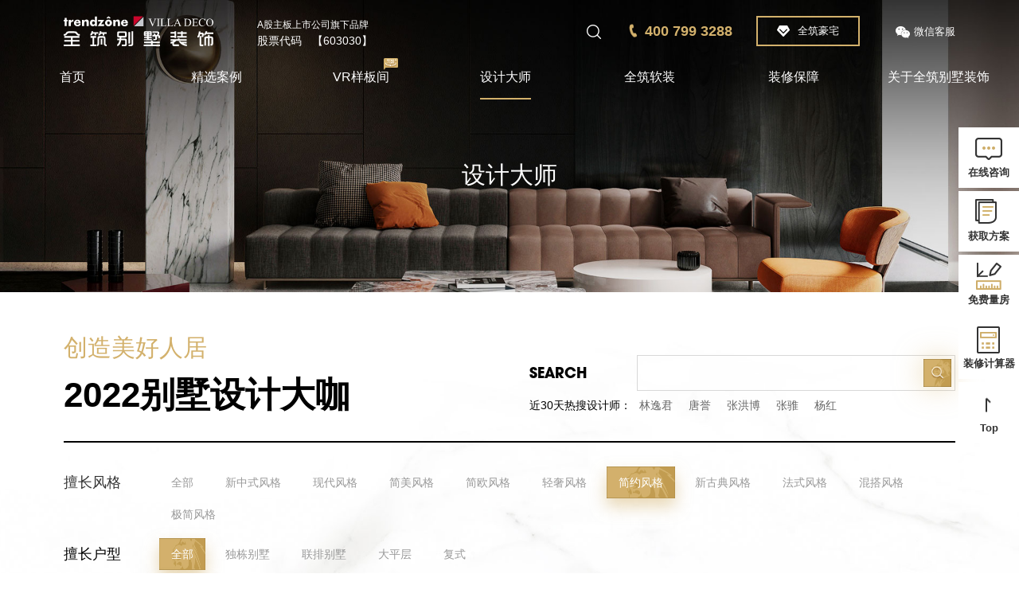

--- FILE ---
content_type: text/html; charset=utf-8
request_url: https://hz.trendzone.com.cn/designer/3/code/497.html?xz_arr=39
body_size: 13279
content:
<!DOCTYPE HTML><html><head><meta charset="utf-8"><meta http-equiv="X-UA-Compatible" content="edge" /><meta http-equiv="X-UA-Compatible" content="IE=edge"><meta name="viewport" content="width=device-width, initial-scale=1.0, maximum-scale=1.0,user-scalable=no"><meta name="format-detection" content="telephone=no, email=no"/><title>别墅装修设计师_豪宅装饰设计师 _全筑别墅装饰官网</title><meta name="keywords" content="别墅装修设计师,豪宅装修设计"><meta name="description" content="全筑别墅装饰，拥有500多位国内外擅长别墅室内装修设计、别墅内部软装的设计师，纯正&ldquo;学院派&rdquo;设计，蝉联15届上海市室内设计大赛金奖，拥有中国超一线城市顶豪项目设计的前沿思想和专业突破，为您打造高端别墅豪宅保驾护航。"><!-- css --><link rel="stylesheet" type="text/css" href="/static/frontend/js/layui/css/layui.css"/><link rel="stylesheet" href="/static/frontend/css/rotating/rotating-slider.css"><!-- 公用 css --><link rel='stylesheet prefetch' href='/static/frontend/css/swiper.min.css'><!-- swiper --><link rel='stylesheet prefetch' href='/static/frontend/css/animate.css'><!-- animate --><link rel="stylesheet" type="text/css" href="/static/frontend/css/css.css"/><link rel="stylesheet" type="text/css" href="/static/frontend/css/style.css"/><link rel="stylesheet" type="text/css" href="/static/frontend/css/media.css"/><!-- 公用 css --><script>
var _hmt = _hmt || [];
(function() {
  var hm = document.createElement("script");
  hm.src = "https://hm.baidu.com/hm.js?fca0ab68cd4cd879213f7150dbca6b93";
  var s = document.getElementsByTagName("script")[0]; 
  s.parentNode.insertBefore(hm, s);
})();
</script>
<style type="text/css"><!--
    .lr_operator_tr1 {}
    .lr_operator_tr2 {background-color: #e6e6e6;}
    .lr_operator_online {COLOR: red;}
    .lr_operator_away {COLOR: blue;}
    .lr_operator_busy {COLOR: purple;}
    .lr_operator_offline {COLOR: gray;}
    .lr_operator {margin-left:15px;font-size: 9pt;}
    --></style><!--<script>(function() {var _53code = document.createElement("script");_53code.src = "https://tb.53kf.com/code/code/bc5b9ab35e5c58dba87d8456ee61faa35/1";var s = document.getElementsByTagName("script")[0]; s.parentNode.insertBefore(_53code, s);})();</script>--><!--
<script language="javascript" src="https://dht.zoosnet.net/JS/LsJS.aspx?siteid=DHT43264279&float=1&lng=cn"></script>
--></head><body class="vis"><!-- header --><div class="header "><!-- 白底请加类 ==> headerBlack --><div class="bigWt"><div class="hdTop cl"><div class="hdTop_lt"><div class="logo"><a alt="" href="/"><img class="iconWt" src="/uploads/files/20200703/1593739427904966.svg"><img class="iconBl" src="/uploads/files/20200703/1593739450107553.svg"></a></div><div class="logoRt"><div class="div"><div class="logoRt_tp cl"><span class="txt">A股主板上市公司旗下品牌</span><!-- <span class="cuts">603030</span> --></div><div class="logoRt_bt cl"><span class="lt">股票代码</span><span class="rt">【603030】</span></div></div></div></div><div class="hdTop_rt"><div class="searchBut"><div class="div"><img class="iconWt lazyload" data-src="/static/frontend/images/head_sech.png"><img class="iconBl lazyload" data-src="/static/frontend/images/head_sech-bl.png"></div><form class="searchFm" action="/index/Search/index.html"><input class="searchInp" type="text" name="keywords" placeholder="search"><input class="schInpBut" type="submit" name=""></form></div><div class="telBox"><i><img  class="lazyload" data-src="/static/frontend/images/head_tel.png"></i><strong class="txt">400 799 3288</strong></div><div class="vipBox"><a href="https://hz.trendzone.com.cn:443/vip/24.html" target="_blank"><i class="icon"><img class="iconWt lazyload" data-src="/static/frontend/images/baoshi-ico.png"><img class="iconBl lazyload" data-src="/static/frontend/images/baoshi-ico-bl.png"></i><span class="txt">全筑豪宅</span></a></div><div class="wxBox"><div class="wxBox-but"><i class="icon"><img class="iconWt lazyload" data-src="/static/frontend/images/head_wx.png"><img class="iconBl lazyload" data-src="/static/frontend/images/head_wx-bl.png"></i><span class="txt">微信客服</span></div><div class="hdwxDls"><div class="div"><div class="ewmIcon"><img  class="lazyload" data-src="/uploads/images/20241024/1729754339408684.jpg"></div><div class="ewmTxt">扫码咨询</div></div></div></div></div></div><div class="hdNav"><ul class="ul cl"><li class="navLi "><a class="navAa" href="/">首页</a></li><li class="navLi "><a class="navAa" href="https://hz.trendzone.com.cn:443/case/1.html">精选案例</a><div class="navErdiv"><div class="bigWt cl"><div class="navDiv"><h2 class="tit">按风格<i></i></h2><ul class="navDiv-ul"><li><a href="https://hz.trendzone.com.cn:443/case/1/code/752.html?xz_arr=67#sx">现代</a></li><li><a href="https://hz.trendzone.com.cn:443/case/1/code/218.html?xz_arr=66#sx">简美</a></li><li><a href="https://hz.trendzone.com.cn:443/case/1/code/603.html?xz_arr=63#sx">简约</a></li><li><a href="https://hz.trendzone.com.cn:443/case/1/code/133.html?xz_arr=64#sx">轻奢</a></li><li><a href="https://hz.trendzone.com.cn:443/case/1/code/212.html?xz_arr=68#sx">新中式</a></li><li><a href="https://hz.trendzone.com.cn:443/case/1/code/635.html?xz_arr=65#sx">简欧</a></li><li><a href="https://hz.trendzone.com.cn:443/case/1/code/715.html?xz_arr=2#sx">混搭</a></li><li><a href="https://hz.trendzone.com.cn:443/case/1/code/930.html?xz_arr=1#sx">极简</a></li></ul></div><div class="navDiv"><h2 class="tit">按户型<i></i></h2><ul class="navDiv-ul"><li><a href="https://hz.trendzone.com.cn:443/case/1/code/876.html?xz_arr=60#sx">独栋别墅</a></li><li><a href="https://hz.trendzone.com.cn:443/case/1/code/164.html?xz_arr=59#sx">联排别墅</a></li><li><a href="https://hz.trendzone.com.cn:443/case/1/code/89.html?xz_arr=58#sx">大平层</a></li><li><a href="https://hz.trendzone.com.cn:443/case/1/code/902.html?xz_arr=3#sx"> 复式</a></li></ul></div><div class="navDiv"><h2 class="tit">按空间<i></i></h2><ul class="navDiv-ul"><li><a href="https://hz.trendzone.com.cn:443/case/1/code/874.html?xz_arr=76#sx">客厅</a></li><li><a href="https://hz.trendzone.com.cn:443/case/1/code/36.html?xz_arr=74#sx">餐厅</a></li><li><a href="https://hz.trendzone.com.cn:443/case/1/code/770.html?xz_arr=72#sx">卧室</a></li><li><a href="https://hz.trendzone.com.cn:443/case/1/code/387.html?xz_arr=71#sx">儿童房</a></li><li><a href="https://hz.trendzone.com.cn:443/case/1/code/972.html?xz_arr=56#sx">卫生间</a></li></ul></div><div class="navDiv"><h2 class="tit">按面积<i></i></h2><ul class="navDiv-ul"><li><a href="https://hz.trendzone.com.cn:443/case/1/code/609.html?xz_arr=54#sx">200-350㎡ </a></li><li><a href="https://hz.trendzone.com.cn:443/case/1/code/352.html?xz_arr=53#sx">351-500㎡</a></li><li><a href="https://hz.trendzone.com.cn:443/case/1/code/807.html?xz_arr=52#sx">501-800㎡</a></li><li><a href="https://hz.trendzone.com.cn:443/case/1/code/278.html?xz_arr=51#sx">801-1000㎡ </a></li><li><a href="https://hz.trendzone.com.cn:443/case/1/code/798.html?xz_arr=50#sx">1000㎡以上</a></li></ul></div></div></div></li><li class="navLi "><a class="navAa" href="https://hz.trendzone.com.cn:443/vr/2.html">VR样板间<i class="nav_biao"><img src="/static/frontend/images/nav_biao.png"></i></a></li><li class="navLi active"><a class="navAa" href="https://hz.trendzone.com.cn:443/designer/3.html">设计大师</a><div class="navErdiv"><div class="bigWt cl"><div class="navDiv"><h2 class="tit">擅长风格<i></i></h2><ul class="navDiv-ul"><li><a href="https://hz.trendzone.com.cn:443/designer/3/code/545.html?xz_arr=44#sx">新中式</a></li><li><a href="https://hz.trendzone.com.cn:443/designer/3/code/173.html?xz_arr=43#sx">现代</a></li><li><a href="https://hz.trendzone.com.cn:443/designer/3/code/513.html?xz_arr=42#sx">简美</a></li><li><a href="https://hz.trendzone.com.cn:443/designer/3/code/827.html?xz_arr=41#sx">简欧</a></li><li><a href="https://hz.trendzone.com.cn:443/designer/3/code/898.html?xz_arr=40#sx">轻奢</a></li><li><a href="https://hz.trendzone.com.cn:443/designer/3/code/710.html?xz_arr=39#sx">简约</a></li><li><a href="https://hz.trendzone.com.cn:443/designer/3/code/47.html?xz_arr=11#sx">混搭</a></li><li><a href="https://hz.trendzone.com.cn:443/designer/3/code/396.html?xz_arr=10#sx">极简</a></li></ul></div><div class="navDiv"><h2 class="tit">擅长户型<i></i></h2><ul class="navDiv-ul"><li><a href="https://hz.trendzone.com.cn:443/designer/3/code/615.html?xz_arr=46#sx">独栋别墅 </a></li><li><a href="https://hz.trendzone.com.cn:443/designer/3/code/447.html?xz_arr=45#sx">联排别墅  </a></li><li><a href="https://hz.trendzone.com.cn:443/designer/3/code/503.html?xz_arr=14#sx">大平层</a></li><li><a href="https://hz.trendzone.com.cn:443/designer/3/code/404.html?xz_arr=13#sx">复式</a></li></ul></div><div class="navDiv"><h2 class="tit">设计师级别<i></i></h2><ul class="navDiv-ul"><li><a href="https://hz.trendzone.com.cn:443/designer/3/code/452.html?xz_arr=48#sx">高级主创设计师</a></li><li><a href="https://hz.trendzone.com.cn:443/designer/3/code/793.html?xz_arr=47#sx">首席设计师 </a></li><li><a href="https://hz.trendzone.com.cn:443/designer/3/code/104.html?xz_arr=16#sx">设计总监</a></li><li><a href="https://hz.trendzone.com.cn:443/designer/3/code/529.html?xz_arr=89#sx">集团设计专家</a></li><li><a href="https://hz.trendzone.com.cn:443/designer/3/code/167.html?xz_arr=15#sx">外籍设计师</a></li><li><a href="https://hz.trendzone.com.cn:443/designer/3/code/312.html?xz_arr=90#sx">豪宅设计师</a></li><li><a href="https://hz.trendzone.com.cn:443/designer/3/code/761.html?xz_arr=91#sx">软装设计师</a></li></ul></div></div></div></li><li class="navLi "><a class="navAa" href="/index/Page/index/catid/32.html">全筑软装</a></li><li class="navLi "><a class="navAa" href="https://hz.trendzone.com.cn:443/ensure/8.html">装修保障</a><div class="navBzh"><div class="bigWt"><ul class="cl"><li class="navBzh-li"><a href="https://hz.trendzone.com.cn:443/site/4.html"><i class="icon"><img src="/uploads/images/20210830/1630294281371272.png"></i><div class="txt">在施工地</div></a></li><li class="navBzh-li"><a href="https://hz.trendzone.com.cn:443/whole/9.html"><i class="icon"><img src="/uploads/images/20200610/1591769750618656.png"></i><div class="txt">全案设计</div></a></li><li class="navBzh-li"><a href="https://hz.trendzone.com.cn:443/service/10.html"><i class="icon"><img src="/uploads/images/20200610/1591769828575816.png"></i><div class="txt">管家服务</div></a></li><li class="navBzh-li"><a href="https://hz.trendzone.com.cn:443/sys/11.html"><i class="icon"><img src="/uploads/images/20200610/1591769815263702.png"></i><div class="txt">配套系统</div></a></li><li class="navBzh-li"><a href="https://hz.trendzone.com.cn:443/craft/12.html"><i class="icon"><img src="/uploads/images/20200610/1591769770792265.png"></i><div class="txt">施工工艺</div></a></li><li class="navBzh-li"><a href="https://hz.trendzone.com.cn:443/stuff/13.html"><i class="icon"><img src="/uploads/images/20200610/1591769784372953.png"></i><div class="txt">施工材料</div></a></li><li class="navBzh-li"><a href="https://hz.trendzone.com.cn:443/manage/18.html"><i class="icon"><img src="/uploads/images/20200610/1591769800699409.png"></i><div class="txt">施工管理</div></a></li></ul></div></div></li><li class="navLi "><a class="navAa" href="https://hz.trendzone.com.cn:443/about/22.html">关于全筑别墅装饰</a></li></ul></div></div></div><!-- header-end --><div class="nbanner"><div class="npg-banImg"><img  class="lazyload" data-src="/uploads/images/20200526/1590473515123238.jpg"></div><h2 class="npg-banTit"><div class=" wow fadeInUp" data-wow-delay="0.2s" data-wow-duration="0.8s">设计大师</div></h2></div><a id="sx"></a><div class="tjBut"><a href="#sx"><div class="div"><i class="icon"><img src="/static/frontend/images/sxuan-but.png"></i><div class="txt">返回筛选</div></div></a></div><div class="npgBox"><div class="bigWt"><div class="titleHead cl"><div class="titHd-lt wow fadeInUp" data-wow-delay="0.2s" data-wow-duration="0.8s"><div class="txt">创造美好人居</div><h2 class="tit">2022别墅设计大咖</h2></div><div class="titHd-rt wow fadeInUp" data-wow-delay="0.4s" data-wow-duration="0.8s"><form action="" method="get"><div class="fmDiv cl"><label class="labTit">Search</label><div class="inpDiv"><input class="schInp" type="text" name="keywords"  value=""><input class="schBut" type="submit" name=""></div></div><div class="cl"><h3 class="tit">近30天热搜设计师：</h3><ul class="list"><li><a href="?keywords=林逸君">林逸君</li><li><a href="?keywords=唐誉">唐誉</li><li><a href="?keywords=张洪博">张洪博</li><li><a href="?keywords=张骓">张骓</li><li><a href="?keywords=杨红">杨红</li></ul></div></form></div></div></div><div class="bigWt"><div class="sXuanList"><!-- 获取当前分类下选项id --><!-- 获取选中筛选与本分类的交集 --><!-- 获取剔除当前类后的数组 --><div class="sXuanLi wow fadeInUp" data-wow-delay="0.2s" data-wow-duration="0.8s"><h3 class="nm">擅长风格</h3><ul class="sXuanLi-ul cl"><li ><a href="https://hz.trendzone.com.cn:443/designer/3/code/158.html?xz_arr=#sx">全部</a></li><!-- <li class="active"><a href="">新中式风格</a></li> --><!-- 将当前分类加入到选中数组 --><li ><a href="https://hz.trendzone.com.cn:443/designer/3/code/361.html?xz_arr=44#sx">新中式风格</a></li><!-- 将当前分类加入到选中数组 --><li ><a href="https://hz.trendzone.com.cn:443/designer/3/code/701.html?xz_arr=43#sx">现代风格</a></li><!-- 将当前分类加入到选中数组 --><li ><a href="https://hz.trendzone.com.cn:443/designer/3/code/295.html?xz_arr=42#sx">简美风格</a></li><!-- 将当前分类加入到选中数组 --><li ><a href="https://hz.trendzone.com.cn:443/designer/3/code/455.html?xz_arr=41#sx">简欧风格</a></li><!-- 将当前分类加入到选中数组 --><li ><a href="https://hz.trendzone.com.cn:443/designer/3/code/64.html?xz_arr=40#sx">轻奢风格</a></li><!-- 将当前分类加入到选中数组 --><li class="active"><a href="https://hz.trendzone.com.cn:443/designer/3/code/830.html?xz_arr=39#sx">简约风格</a></li><!-- 将当前分类加入到选中数组 --><li ><a href="https://hz.trendzone.com.cn:443/designer/3/code/893.html?xz_arr=38#sx">新古典风格</a></li><!-- 将当前分类加入到选中数组 --><li ><a href="https://hz.trendzone.com.cn:443/designer/3/code/583.html?xz_arr=12#sx">法式风格 </a></li><!-- 将当前分类加入到选中数组 --><li ><a href="https://hz.trendzone.com.cn:443/designer/3/code/422.html?xz_arr=11#sx">混搭风格</a></li><!-- 将当前分类加入到选中数组 --><li ><a href="https://hz.trendzone.com.cn:443/designer/3/code/605.html?xz_arr=10#sx">极简风格</a></li></ul></div><!-- 获取当前分类下选项id --><!-- 获取选中筛选与本分类的交集 --><!-- 获取剔除当前类后的数组 --><div class="sXuanLi wow fadeInUp" data-wow-delay="0.2s" data-wow-duration="0.8s"><h3 class="nm">擅长户型</h3><ul class="sXuanLi-ul cl"><li class="active"><a href="javascript:;">全部</a></li><!-- <li class="active"><a href="">新中式风格</a></li> --><!-- 将当前分类加入到选中数组 --><li ><a href="https://hz.trendzone.com.cn:443/designer/3/code/783.html?xz_arr=39,46#sx">独栋别墅 </a></li><!-- 将当前分类加入到选中数组 --><li ><a href="https://hz.trendzone.com.cn:443/designer/3/code/957.html?xz_arr=39,45#sx">联排别墅  </a></li><!-- 将当前分类加入到选中数组 --><li ><a href="https://hz.trendzone.com.cn:443/designer/3/code/220.html?xz_arr=39,14#sx">大平层</a></li><!-- 将当前分类加入到选中数组 --><li ><a href="https://hz.trendzone.com.cn:443/designer/3/code/476.html?xz_arr=39,13#sx">复式</a></li></ul></div><!-- 获取当前分类下选项id --><!-- 获取选中筛选与本分类的交集 --><!-- 获取剔除当前类后的数组 --><div class="sXuanLi wow fadeInUp" data-wow-delay="0.2s" data-wow-duration="0.8s"><h3 class="nm">设计师级别</h3><ul class="sXuanLi-ul cl"><li class="active"><a href="javascript:;">全部</a></li><!-- <li class="active"><a href="">新中式风格</a></li> --><!-- 将当前分类加入到选中数组 --><li ><a href="https://hz.trendzone.com.cn:443/designer/3/code/335.html?xz_arr=39,48#sx">高级主创设计师</a></li><!-- 将当前分类加入到选中数组 --><li ><a href="https://hz.trendzone.com.cn:443/designer/3/code/371.html?xz_arr=39,47#sx">首席设计师 </a></li><!-- 将当前分类加入到选中数组 --><li ><a href="https://hz.trendzone.com.cn:443/designer/3/code/83.html?xz_arr=39,16#sx">设计总监</a></li><!-- 将当前分类加入到选中数组 --><li ><a href="https://hz.trendzone.com.cn:443/designer/3/code/604.html?xz_arr=39,89#sx">集团设计专家</a></li><!-- 将当前分类加入到选中数组 --><li ><a href="https://hz.trendzone.com.cn:443/designer/3/code/754.html?xz_arr=39,15#sx">外籍设计师</a></li><!-- 将当前分类加入到选中数组 --><li ><a href="https://hz.trendzone.com.cn:443/designer/3/code/221.html?xz_arr=39,90#sx">豪宅设计师</a></li><!-- 将当前分类加入到选中数组 --><li ><a href="https://hz.trendzone.com.cn:443/designer/3/code/674.html?xz_arr=39,91#sx">软装设计师</a></li></ul></div></div></div><div class="bigWt tuiNode"><div class="shjtchList"><div class="shjtchRow cl"><div class="shjtchCol wow fadeInUp" data-wow-delay="0.2s" data-wow-duration="0.8s"><dl class="shjtchDl"><a href="https://hz.trendzone.com.cn:443/designer/3/684.html"><dt><img src="/uploads/images/20220615/1655261137750135.jpg"><div class="date"><div class="day">18</div><div class="year">years</div></div></dt><dd><div class="shjtchDd-text"><div class="shjtchDd-top"><div class="title"><h2 class="name">徐晶</h2><span class="nmTit"></span></div><ul class="list"><li>                                                    设计理念：<span class="col">通过设计改善人们的生活品质和生活方式</span></li><li>                                                    擅长风格：<span class="col">美式、新中式、现代、简约</span></li></ul></div><div class="shjtchDd-btm"><h3 class="tit">服务项目</h3><div class="text">浙江嘉兴绿城悦庄；
浙江绍兴迪荡湖别墅；
苏州独墅岛别墅；
...</div></div></div><span class="but">查看设计师</span></dd></a></dl></div><div class="shjtchCol wow fadeInUp" data-wow-delay="0.2s" data-wow-duration="0.8s"><dl class="shjtchDl"><a href="https://hz.trendzone.com.cn:443/designer/3/576.html"><dt><img src="/uploads/images/20210926/1632637086533820.jpg"><div class="date"><div class="day">12</div><div class="year">years</div></div></dt><dd><div class="shjtchDd-text"><div class="shjtchDd-top"><div class="title"><h2 class="name">王心宇</h2><span class="nmTit"></span></div><ul class="list"><li>                                                    设计理念：<span class="col">设计源于生活，但高于生活</span></li><li>                                                    擅长风格：<span class="col">意式极简，新中式，法式现代，轻奢，现在简约，混搭风</span></li></ul></div><div class="shjtchDd-btm"><h3 class="tit">服务项目</h3><div class="text">杭州玫瑰园，中海紫御豪庭，上海尚东鼎，北京融创，深圳华侨城，...</div></div></div><span class="but">查看设计师</span></dd></a></dl></div><div class="shjtchCol wow fadeInUp" data-wow-delay="0.2s" data-wow-duration="0.8s"><dl class="shjtchDl"><a href="https://hz.trendzone.com.cn:443/designer/3/555.html"><dt><img src="/uploads/images/20210910/1631265102318030.jpg"><div class="date"><div class="day">20</div><div class="year">years</div></div></dt><dd><div class="shjtchDd-text"><div class="shjtchDd-top"><div class="title"><h2 class="name">王征</h2><span class="nmTit"></span></div><ul class="list"><li>                                                    设计理念：<span class="col">设计因品质生活而存在</span></li><li>                                                    擅长风格：<span class="col">现代/轻奢/新古典/新东方/法式/欧式/工业风</span></li></ul></div><div class="shjtchDd-btm"><h3 class="tit">服务项目</h3><div class="text">古北壹号别墅、华洲君庭、苏河湾、金臣别墅、世贸佘山、檀宫、汤...</div></div></div><span class="but">查看设计师</span></dd></a></dl></div><div class="shjtchCol wow fadeInUp" data-wow-delay="0.2s" data-wow-duration="0.8s"><dl class="shjtchDl"><a href="https://hz.trendzone.com.cn:443/designer/3/598.html"><dt><img src="/uploads/images/20211110/1636510282641589.jpg"><div class="date"><div class="day">27</div><div class="year">years</div></div></dt><dd><div class="shjtchDd-text"><div class="shjtchDd-top"><div class="title"><h2 class="name">刘俊甍</h2><span class="nmTit"></span></div><ul class="list"><li>                                                    设计理念：<span class="col">设计无限、简约而不简单</span></li><li>                                                    擅长风格：<span class="col">不限</span></li></ul></div><div class="shjtchDd-btm"><h3 class="tit">服务项目</h3><div class="text">刘俊甍设计师事务所自建立以来，完成了国内顶级住宅与高端空间设...</div></div></div><span class="but">查看设计师</span></dd></a></dl></div><div class="shjtchCol wow fadeInUp" data-wow-delay="0.2s" data-wow-duration="0.8s"><dl class="shjtchDl"><a href="https://hz.trendzone.com.cn:443/designer/3/720.html"><dt><img src="/uploads/images/20241016/1729048992867433.png"><div class="date"><div class="day">23</div><div class="year">years</div></div></dt><dd><div class="shjtchDd-text"><div class="shjtchDd-top"><div class="title"><h2 class="name">张波</h2><span class="nmTit"></span></div><ul class="list"><li>                                                    设计理念：<span class="col">受到概念性，精确性和人性化建筑思潮影响，善于透过事物复杂的外表，在空间功能和美学的每一个细节里，追求造型的几何性，光线的自然性，天然材料的适应性和舒适性，还原其内在的空间本质。</span></li><li>                                                    擅长风格：<span class="col">现代风格、简约风格、混搭风格、法式风格</span></li></ul></div><div class="shjtchDd-btm"><h3 class="tit">服务项目</h3><div class="text">上海檀香别墅、上海华府天地大平层、上海东郊别墅、上海·御翠园...</div></div></div><span class="but">查看设计师</span></dd></a></dl></div><div class="shjtchCol wow fadeInUp" data-wow-delay="0.2s" data-wow-duration="0.8s"><dl class="shjtchDl"><a href="https://hz.trendzone.com.cn:443/designer/3/723.html"><dt><img src="/uploads/images/20241016/1729052524867750.jpg"><div class="date"><div class="day">20</div><div class="year">years</div></div></dt><dd><div class="shjtchDd-text"><div class="shjtchDd-top"><div class="title"><h2 class="name">徐海燕</h2><span class="nmTit"></span></div><ul class="list"><li>                                                    设计理念：<span class="col">设计不仅仅是空间的布局，更是情感的寄托。通过空间的布局和色彩的搭配，营造出一个能够让人放松、沉思和充电的精神家园</span></li><li>                                                    擅长风格：<span class="col">现代、轻奢、简约</span></li></ul></div><div class="shjtchDd-btm"><h3 class="tit">服务项目</h3><div class="text">华发四季、玖玺</div></div></div><span class="but">查看设计师</span></dd></a></dl></div><div class="shjtchCol wow fadeInUp" data-wow-delay="0.2s" data-wow-duration="0.8s"><dl class="shjtchDl"><a href="https://hz.trendzone.com.cn:443/designer/3/722.html"><dt><img src="/uploads/images/20241016/1729050449845799.png"><div class="date"><div class="day">21</div><div class="year">years</div></div></dt><dd><div class="shjtchDd-text"><div class="shjtchDd-top"><div class="title"><h2 class="name">周战</h2><span class="nmTit"></span></div><ul class="list"><li>                                                    设计理念：<span class="col">以简洁的线条和形式，创造出既现代又温馨的居住环境</span></li><li>                                                    擅长风格：<span class="col">现代、轻奢、简约</span></li></ul></div><div class="shjtchDd-btm"><h3 class="tit">服务项目</h3><div class="text">上海世博会公主号邮轮、上海万源城精装修、上海乾景雅园精装修、...</div></div></div><span class="but">查看设计师</span></dd></a></dl></div><div class="shjtchCol wow fadeInUp" data-wow-delay="0.2s" data-wow-duration="0.8s"><dl class="shjtchDl"><a href="https://hz.trendzone.com.cn:443/designer/3/494.html"><dt><img src="/uploads/images/20210723/1627019664835930.jpg"><div class="date"><div class="day">15</div><div class="year">years</div></div></dt><dd><div class="shjtchDd-text"><div class="shjtchDd-top"><div class="title"><h2 class="name">仇健琦</h2><span class="nmTit"></span></div><ul class="list"><li>                                                    设计理念：<span class="col">将设计语言根植于传统，善于用现代手法对其精髓进行提炼、诠释。</span></li><li>                                                    擅长风格：<span class="col">擅长各种新名族风，异域风格的设计（尤其是各种中式风格），钻研与各种小众风格的研究（地中海，印度，泰式</span></li></ul></div><div class="shjtchDd-btm"><h3 class="tit">服务项目</h3><div class="text">瑞城名邸售楼会所设计、样板房设计、玺悦龙城样板房设计、香港广...</div></div></div><span class="but">查看设计师</span></dd></a></dl></div><div class="shjtchCol wow fadeInUp" data-wow-delay="0.2s" data-wow-duration="0.8s"><dl class="shjtchDl"><a href="https://hz.trendzone.com.cn:443/designer/3/699.html"><dt><img src="/uploads/images/20220922/1663813225539460.jpg"><div class="date"><div class="day">18</div><div class="year">years</div></div></dt><dd><div class="shjtchDd-text"><div class="shjtchDd-top"><div class="title"><h2 class="name">Olivia Wong（外籍）</h2><span class="nmTit"></span></div><ul class="list"><li>                                                    设计理念：<span class="col">Olivia is inspired by the patina of old europe, discovering treasures of the past, while keeping abreast emerging contemporary design.  </span></li><li>                                                    擅长风格：<span class="col">现代、简约、轻奢、美式</span></li></ul></div><div class="shjtchDd-btm"><h3 class="tit">服务项目</h3><div class="text"></div></div></div><span class="but">查看设计师</span></dd></a></dl></div><div class="shjtchCol wow fadeInUp" data-wow-delay="0.2s" data-wow-duration="0.8s"><dl class="shjtchDl"><a href="https://hz.trendzone.com.cn:443/designer/3/492.html"><dt><img src="/uploads/images/20210722/1626941758592480.jpg"><div class="date"><div class="day">19</div><div class="year">years</div></div></dt><dd><div class="shjtchDd-text"><div class="shjtchDd-top"><div class="title"><h2 class="name">刘志愿</h2><span class="nmTit"></span></div><ul class="list"><li>                                                    设计理念：<span class="col">厚积薄发</span></li><li>                                                    擅长风格：<span class="col">从业时间较长，对大部分风格都有涉及</span></li></ul></div><div class="shjtchDd-btm"><h3 class="tit">服务项目</h3><div class="text">公建类：
世博会国家石油馆、上海亿利集团总部、上海崧泽印象地...</div></div></div><span class="but">查看设计师</span></dd></a></dl></div><div class="shjtchCol wow fadeInUp" data-wow-delay="0.2s" data-wow-duration="0.8s"><dl class="shjtchDl"><a href="https://hz.trendzone.com.cn:443/designer/3/597.html"><dt><img src="/uploads/images/20211110/1636510018745840.jpg"><div class="date"><div class="day">30</div><div class="year">years</div></div></dt><dd><div class="shjtchDd-text"><div class="shjtchDd-top"><div class="title"><h2 class="name">王兵</h2><span class="nmTit"></span></div><ul class="list"><li>                                                    设计理念：<span class="col">大相无形那种不刻意、不张扬的寓意跟我本人贴切无相在佛家、道家的一种理念：没有具体形象。这点与我的设计理念也非常贴切</span></li><li>                                                    擅长风格：<span class="col">现代、新中式、简约</span></li></ul></div><div class="shjtchDd-btm"><h3 class="tit">服务项目</h3><div class="text">上海紫园、檀宫、臻园、御翠园和绿城玫瑰园等知名楼盘的样板房及...</div></div></div><span class="but">查看设计师</span></dd></a></dl></div></div><ul class="pagination wow fadeInUp" data-wow-delay="0.2s" data-wow-duration="0.8s"></ul></div></div></div><!-- footer --><div class="footer" style="background: url(/static/frontend/images/bg-foot.jpg) no-repeat center center; background-size: cover;"><div class="footHead"><div class="bigWt"><div class="cl"><div class="footHd-lt"><dl class="hdDiv"><dt><img  class="lazyload" data-src="/static/frontend/images/foot_bigico.png"></dt><dd><div class="qcDiv">算一算别墅装修该花多少钱？</div><div class="ctDan">已有<span class="color">163</span>位别墅大宅业主获取报价</div></dd></dl><form class="cl  layui-form"><div class="jwQujian"><h3 class="nm">您的预算</h3><ul class="ysList cl"><li class="fmbut_radio"><input class="ysRdo inp_radio" id="yusuan1" lay-ignore type="radio" checked="checked" lay-verify="j_ys" value="100" name="ys"><label class="ysLab" for="yusuan1">100万</label></li><li class="fmbut_radio"><input class="ysRdo inp_radio" id="yusuan2" lay-ignore type="radio" lay-verify="j_ys" value="100,200" name="ys"><label class="ysLab" for="yusuan2">100-200万</label></li><li class="fmbut_radio"><input class="ysRdo inp_radio" id="yusuan3" lay-ignore type="radio" lay-verify="j_ys" value="200,300" name="ys"><label class="ysLab" for="yusuan3">200-300万</label></li><li class="fmbut_radio"><input class="ysRdo inp_radio" id="yusuan4" lay-ignore type="radio" lay-verify="j_ys" value="300,500" name="ys"><label class="ysLab" for="yusuan4">300-500万</label></li><li class="fmbut_radio"><input class="ysRdo inp_radio" id="yusuan5" lay-ignore type="radio" lay-verify="j_ys" value="500" name="ys"><label class="ysLab" for="yusuan5">500万以上</label></li></ul></div><input type="hidden" name="type" value="6"><input type="hidden" name="url" value="/designer/3/code/497.html?xz_arr=39"><input type="hidden" name="type_str" value="底部留言"><div class="footFm-div"><select class="city" name="city" lay-ignore lay-verify="lf_city"><option value="">所在城市</option><option value="上海">上海</option><option value="北京">北京</option><option value="苏州">苏州</option><option value="杭州">杭州</option><option value="浙江">浙江</option></select></div><div class="footFm-div"><input class="mianji" type="text" name="mj" lay-verify="j_mj" placeholder="房屋面积m²"></div><div class="footFm-div"><input class="name" type="text" name="name" lay-verify="j_name" placeholder="您的称呼"></div><div class="footFm-div"><input class="tel" type="text" name="mobile" lay-verify="phone" placeholder="联系电话"></div><div class="footFm-but"><input class="but" type="button" name=""  lay-submit lay-filter="bto_sub"  value="免费获取报价"><input type="reset" style="display: none;" id="res_bto" name=""></div></form></div><div class="footHd-ct"><div class="footHd-ctel"><div class="txt"><span><img src="/static/frontend/images/foot_tel.png"></span>24小时装修热线

                        </div><div class="telCut">400 799 3288</div></div><ul class="interUl"><li><i class="ico"><img  class="lazyload" data-src="/static/frontend/images/foot_ico6.png"></i>全筑别墅装饰</li><li><i class="ico"><img  class="lazyload" data-src="/static/frontend/images/foot_ico7.png"></i>邮箱：zhuzhai@trendzone.com.cn</li><li><i class="ico"><img  class="lazyload" data-src="/static/frontend/images/foot_ico8.png"></i>总部：上海徐汇区南宁路1000号全筑大厦17F</li></ul></div><div class="footHd-rt"><div class="date"><div class="txt">始于</div><div class="year counter"  data-counter-delay="38" data-counter-time="500">1998</div></div><dl class="ewmDl"><dd>铸造别墅经典</dd><dt><img  class="lazyload" data-src="/uploads/images/20241024/1729754339408684.jpg"></dt></dl></div></div></div></div><!-- foot_top --><div class="foot_bot"><div class="bigWt"><div class="cl"><div class="beiJs"><p>Copyright 版权 2021
上海全筑控股集团股份有限公司 </p><a target="_blank" href="http://beian.miit.gov.cn/#/Integrated/index">沪ICP备13021880号-1</a><a target="_blank" href="http://zhulu86.com">技术支持：逐鹿科技</a></div><ul class="youLian"><li class="youLianYl"><a class="ylAa">友情链接</a><div class="youLianBox"><ul class="ylNav cl"><li><a href="http://eshop.trendzone.com.cn/" target="_blank">全筑商城</a></li><li><a href="https://hz.trendzone.com.cn/" target="_blank">全筑别墅装饰</a></li><li><a href="http://www.hesstiano.com/index" target="_blank">赫斯帝橱柜</a></li></ul></div></li><span class="gang">|</span><li><a href="https://hz.trendzone.com.cn:443/map.html">网站地图</a></li></ul></div></div></div><!-- foot_bot --></div><!-- footer-end --><div class="mianBaoj"><div class="bigWt"><h2 class="tit">已有<span class="color">163</span>位别墅大宅业主获取报价</h2><form class="cl layui-form"><div class="mbjFm-div mbjFm-wt"><select class="sel" name="city" lay-ignore lay-verify="lf_city"><option value="">所在城市</option><option value="上海">上海</option><option value="北京">北京</option><option value="苏州">苏州</option><option value="杭州">杭州</option><option value="浙江">浙江</option></select></div><input type="hidden" name="type" value="8"><input type="hidden" name="url" value="/designer/3/code/497.html?xz_arr=39"><input type="hidden" name="type_str" value="底部悬浮留言"><div class="mbjFm-div mbjFm-wt"><input class="inp mianji" type="text" name="mj" lay-verify="j_mj" placeholder="房屋面积㎡"></div><div class="mbjFm-div mbjFm-wt"><input class="inp name" type="text" name="name" lay-verify="j_name" placeholder="您的称呼"></div><div class="mbjFm-div mbjFm-wt"><input class="inp tel" type="text"  name="mobile" lay-verify="phone" placeholder="联系电话"></div><div class="mbjFm-div mbjFm-cut"><div class="cuts">￥ <span class="ysTitCoutn">526,232</span></div></div><div class="mbjFm-div mbjFm-but"><input class="but" type="button" lay-submit lay-filter="dbxf" value="免费获取报价"></div><input type="reset" style="display: none;" id="res_dbxf"></form><span class="foot-x"><img src="/static/frontend/images/foot-x.png"></span></div></div><!-- 点赞提醒 --><div class="dianZanTan"><div class="count">+1</div><div class="txt">点赞成功，感谢您的喜欢</div></div><!-- 点赞提醒 --><!-- 表单弹框 --><div class="fmTanBg"></div><!-- 免费量房申请 --><div class="fmTanBox lfSenqing"><div class="fmTanXx"><img  class="lazyload" data-src="/static/frontend/images/fmtan-xx.png"></div><form class="cl layui-form"><div class="fmTan-lt"><div class="title"><h2 class="tit">免费量房申请</h2><div class="txt">近15天已有<span class="col">92</span>人预约免费量房</div></div><div class="fmTan-ltDiv"><div class="fmTan-ltLi cl"><label class="fmTan-lb">所在地区<span class="col">*</span></label><div class="div"><select class="fmTanSkuang fmTanSel" name="city"  lay-ignore lay-verify="lf_city"><option value="">请选择您的城市</option><option value="上海">上海</option><option value="北京">北京</option><option value="苏州">苏州</option><option value="杭州">杭州</option><option value="浙江">浙江</option></select></div></div><input type="hidden" name="type" value="3"><input type="hidden" name="url" value="/designer/3/code/497.html?xz_arr=39"><input type="hidden" name="type_str" value="免费量房"><div class="fmTan-ltLi cl"><label class="fmTan-lb">房屋面积<span class="col">*</span></label><div class="div"><input type="text" class="fmTanSkuang fmTanInp" name="mj" lay-verify="lf_mj" placeholder="输入您的房屋面积"><span class="pfmSpan">m²</span></div></div><div class="fmTan-ltLi cl"><label class="fmTan-lb">您的称呼<span class="col">*</span></label><div class="div"><input type="text" class="fmTanSkuang fmTanInp" name="name" lay-verify="lf_name" placeholder="输入您的姓名"></div></div><div class="fmTan-ltLi cl"><label class="fmTan-lb">联系电话<span class="col">*</span></label><div class="div"><input type="text" class="fmTanSkuang fmTanInp" name="mobile" lay-verify="phone" placeholder="输入您的联系方式"></div></div><div class="fmTan-smltxt">                    为了您的权益，您的隐私将被严格保密

                </div><div class="fmTanBut"><a class="but" lay-submit lay-filter="liangfang" ><span>提交<br>申请</span></a></div><input type="reset" style="display: none;" id="res_liangfang"></div></div><div class="fmTan-rt"><h2 class="tit">更多快速预约通道</h2><div><div class="icon"><img  class="lazyload" data-src="/static/frontend/images/fmtan-img1.png"></div><ul><li><i class="smlicon"><img  class="lazyload" data-src="/static/frontend/images/fmtan-ico1.png"></i> 免费电话报价<span class="weight">400 799 3288</span></li><li><i class="smlicon"><img  class="lazyload" data-src="/static/frontend/images/fmtan-ico2.png"></i> 专业客服<a href="http://dht.zoosnet.net/LR/Chatpre.aspx?id=DHT43264279&lng=cn" target="_blank"><span class="col">在线报价</span></a></li></ul></div></div></form></div><!-- 免费量房申请 --><!-- 装修计算器 --><div class="fmTanBox jisuanBox"><div class="fmTanXx"><img  class="lazyload" data-src="/static/frontend/images/fmtan-xx.png"></div><form class="cl layui-form"><div class="fmTan-lt"><div class="title"><h2 class="tit">装修计算器</h2><div class="txt">今天已有<span class="col">163</span>位业主获取了装修预算</div></div><div class="fmTan-ltDiv"><div class="fmTan-ltLi cl"><label class="fmTan-lb">所在地区<span class="col">*</span></label><div class="div"><select class="fmTanSkuang fmTanSel" name="city" lay-ignore lay-verify="j_city"><option value="">请选择您的城市</option><option value="上海">上海</option><option value="北京">北京</option><option value="苏州">苏州</option><option value="杭州">杭州</option><option value="浙江">浙江</option></select></div></div><input type="hidden" name="type" value="2"><input type="hidden" name="url" value="/designer/3/code/497.html?xz_arr=39"><input type="hidden" name="type_str" value="计算器"><div class="fmTan-ltLi cl"><label class="fmTan-lb">房屋面积<span class="col">*</span></label><div class="div"><input type="text" class="fmTanSkuang fmTanInp" name="mj" lay-verify="j_mj|number" placeholder="输入您的房屋面积"><span class="pfmSpan">m²</span></div></div><div class="fmTan-ltLi cl"><label class="fmTan-lb">风格喜好<span class="col">*</span></label><div class="div"><select class="fmTanSkuang fmTanSel" name="style"  lay-ignore lay-verify="j_style"><option value="">选择您喜欢的风格</option><option value="现代风格">现代风格</option><option value="简美风格">简美风格</option><option value="简约风格">简约风格</option><option value="轻奢风格">轻奢风格</option><option value="新古典风格">新古典风格</option><option value="新中式风格">新中式风格</option><option value="简欧风格 ">简欧风格 </option><option value="法式风格">法式风格</option><option value="混搭风格 ">混搭风格 </option><option value="极简风格">极简风格</option></select></div></div><div class="fmTan-ltLi cl"><label class="fmTan-lb">您的称呼<span class="col">*</span></label><div class="div"><input type="text" class="fmTanSkuang fmTanInp" name="name"  lay-verify="j_name" placeholder="输入您的姓名"></div></div><div class="fmTan-ltLi cl"><label class="fmTan-lb">联系电话<span class="col">*</span></label><div class="div yanDiv"><input type="text" class="fmTanSkuang fmTanInp" name="mobile"  lay-verify="phone" placeholder="请输入您的手机号"><!--<a class="yanBut" onclick="getNoteCode(this)">发送验证码</a>--></div></div><!--<div class="fmTan-ltLi cl">--><!--    <label class="fmTan-lb">验证码<span class="col">*</span></label>--><!--    <div class="div">--><!--        <input type="text" class="fmTanSkuang fmTanInp" name="yanzheng"  lay-verify="yanzheng" placeholder="请输入验证码">--><!--    </div>--><!--</div>--><div class="fmTan-smltxt">                    为了您的权益，您的隐私将被严格保密

                </div><div class="fmTanBut"><a class="but" lay-submit lay-filter="jisuan"><span>开始<br>计算</span></a><input type="reset" style="display: none;" id="res_jisuan" name=""></div></div></div><div class="fmTan-rt jisuan-rt"><div class="jisuan-rtDiv jisuan-rtjisuan vis"><h2 class="tit">您家的装修预算<span class="col ysTitCoutn">126101</span>元</h2><ul class="list"><li><i class="icons"><img  class="lazyload" data-src="/static/frontend/images/jisuan-ico1.png"></i>设计费：<span class="count ysTitCoutn1">54838</span>元</li><li><i class="icons"><img  class="lazyload" data-src="/static/frontend/images/jisuan-ico2.png"></i>工程费：<span class="count ysTitCoutn2">4805元</span></li><li><i class="icons"><img  class="lazyload" data-src="/static/frontend/images/jisuan-ico3.png"></i>主材&设备：<span class="count ysTitCoutn3">3039元</span></li></ul></div><div class="jisuan-rtDiv jisuan-rtjieguo"><h2 class="smlTit">根据风格、选材不同您的装修工程<br>造价约为<span class="col" id="total">85.56~162.25</span>万</h2><ul class="jisuanYuan"><li><h3 class="titss"><i class="icons"><img  class="lazyload" data-src="/static/frontend/images/jisuan-yico1.png"></i>施工费</h3><div class="txtss" id="sg">10 ~ 18万</div></li><li><h3 class="titss"><i class="icons"><img  class="lazyload" data-src="/static/frontend/images/jisuan-yico2.png"></i>设计费</h3><div class="txtss" id="sj">20 ~ 22万</div></li><li><h3 class="titss"><i class="icons"><img  class="lazyload" data-src="/static/frontend/images/jisuan-yico3.png"></i>主材&设备</h3><div class="txtss" id="zc">12 ~ 15万</div></li><div class="jisuan-img"><img  class="lazyload" data-src="/static/frontend/images/jisuan-img.png"></div></ul></div><div class="txt">                装修价格会根据实际情况上下浮动，为了给您更准确的报价<br>专业服务人员会向您致电了解您的详细需求，请您注意接听！谢谢！

            </div></div></form></div><!-- 装修计算器 --><!-- 设计师预约 --><div class="fmTanBox disBox"><div class="fmTanXx"><img  class="lazyload" data-src="/static/frontend/images/fmtan-xx.png"></div><form class="cl layui-form"><div class="fmTan-lt"><div class="title"><h2 class="tit">预约设计师</h2><div class="txt">最近30天已有<span class="col" id="dis_num">10</span>人预约</div></div><div class="fmTan-ltDiv"><div class="fmTan-ltLi cl"><label class="fmTan-lb">所在地区<span class="col">*</span></label><div class="div"><select class="fmTanSkuang fmTanSel" name="city" lay-ignore lay-verify="j_city"><option value="">请选择您的城市</option><option value="上海">上海</option><option value="北京">北京</option><option value="苏州">苏州</option><option value="杭州">杭州</option><option value="浙江">浙江</option></select></div></div><input type="hidden" name="type" value="5"><input type="hidden" name="url" value="/designer/3/code/497.html?xz_arr=39"><input type="hidden" name="type_str" value="预约设计师"><input type="hidden" name="dis_id" value="5" id="dis_id"><div class="fmTan-ltLi cl"><label class="fmTan-lb">房屋面积<span class="col">*</span></label><div class="div"><input type="text" class="fmTanSkuang fmTanInp" name="mj" lay-verify="j_mj" placeholder="输入您的房屋面积"><span class="pfmSpan">m²</span></div></div><div class="fmTan-ltLi cl"><label class="fmTan-lb">风格喜好<span class="col">*</span></label><div class="div"><select class="fmTanSkuang fmTanSel" name="style"  lay-ignore lay-verify="j_style"><option value="">选择您喜欢的风格</option><option value="现代风格">现代风格</option><option value="简美风格">简美风格</option><option value="简约风格">简约风格</option><option value="轻奢风格">轻奢风格</option><option value="新古典风格">新古典风格</option><option value="新中式风格">新中式风格</option><option value="简欧风格 ">简欧风格 </option><option value="法式风格">法式风格</option><option value="混搭风格 ">混搭风格 </option><option value="极简风格">极简风格</option></select></div></div><div class="fmTan-ltLi cl"><label class="fmTan-lb">您的称呼<span class="col">*</span></label><div class="div"><input type="text" class="fmTanSkuang fmTanInp" name="name"  lay-verify="j_name" placeholder="输入您的姓名"></div></div><div class="fmTan-ltLi cl"><label class="fmTan-lb">联系电话<span class="col">*</span></label><div class="div"><input type="text" class="fmTanSkuang fmTanInp" name="mobile"  lay-verify="phone" placeholder="请输入您的手机号"></div></div><div class="fmTan-smltxt">                    为了您的权益，您的隐私将被严格保密

                </div><div class="fmTanBut"><a class="but" lay-submit lay-filter="dis"><span>预约</span></a><input type="reset" style="display: none;" id="res_dis" name=""></div></div></div><div class="fmTan-rt"><h2 class="tit">更多快速预约通道</h2><div><div class="icon"><img  class="lazyload" data-src="/static/frontend/images/fmtan-img5.png"></div><ul><li><i class="smlicon"><img  class="lazyload" data-src="/static/frontend/images/fmtan-ico1.png"></i> 免费电话报价<span class="weight">400 799 3288</span></li><li><i class="smlicon"><img  class="lazyload" data-src="/static/frontend/images/fmtan-ico2.png"></i> 专业客服<a href="http://dht.zoosnet.net/LR/Chatpre.aspx?id=DHT43264279&lng=cn" target="_blank"><span class="col">在线报价</span></a></li></ul></div></div></form></div><!-- 设计师预约 --><!-- 表单弹框 --><!-- 右侧悬浮 --><div class="rtFu"><ul class="vis"><li class="rtFu-zixun"><a href="http://dht.zoosnet.net/LR/Chatpre.aspx?id=DHT43264279&lng=cn" target="_blank"><div class="div"><i class="icon"><img class="imgbico lazyload" data-src="/static/frontend/images/xf-b-ico1.png"><img class="imgwico lazyload" data-src="/static/frontend/images/xf-w-ico1.png"><span class="cut">1</span></i><div class="txt">在线咨询</div></div></a></li><li class="rtFu-fangan"><a  href="http://dht.zoosnet.net/LR/Chatpre.aspx?id=DHT43264279&lng=cn" target="_blank"><div class="div"><i class="icon"><img class="imgbico lazyload" data-src="/static/frontend/images/xf-b-ico2.png"><img class="imgwico lazyload" data-src="/static/frontend/images/xf-w-ico2.png"></i><div class="txt">获取方案</div></div></a></li><li class="rtFu-liangfang"><a href="javascript:lfSenqing();"><div class="div"><i class="icon"><img class="imgbico lazyload" data-src="/static/frontend/images/xf-b-ico3.png"><img class="imgwico lazyload" data-src="/static/frontend/images/xf-w-ico3.png"></i><div class="txt">免费量房</div></div></a></li><li class="rtFu-jiasuan"><a href="javascript:;"><div class="div"><i class="icon"><img class="imgbico lazyload" data-src="/static/frontend/images/xf-b-ico4.png"><img class="imgwico lazyload" data-src="/static/frontend/images/xf-w-ico4.png"></i><div class="txt">装修计算器</div></div></a></li><li class="rtFu-top"><a href="javascript:initScrollToTop();"><div class="div"><i class="icon"><img class="imgbico lazyload" data-src="/static/frontend/images/xf-b-ico5.png"><img class="imgwico lazyload" data-src="/static/frontend/images/xf-w-ico5.png"></i><div class="txt">Top</div></div></a></li><div class="shouQi"><div class="div">收起 <img  class="lazyload" data-src="/static/frontend/images/nav-jiao.png"></div></div></ul><div class="shouQiBut"></div></div><!-- 右侧悬浮 --><!-- 公用 js --><script type="text/javascript" src="/static/frontend/js/jquery-1.10.1.min.js"></script><script type="text/javascript" src="/static/frontend/js/jquerys.js"></script><script type="text/javascript" src="/static/frontend/js/html5media.js"></script><script type="text/javascript" src='/static/frontend/js/swiper.min.js'></script><script type="text/javascript" src='/static/frontend/js/js_swp.js'></script><script type="text/javascript" src="/static/frontend/js/jquery.range.js"></script><!-- 价位区间 --><script type="text/javascript" src="/static/frontend/js/wow.js"></script><script type="text/javascript">wow = new WOW(

    {

        animateClass: 'animated',

        offset: 100

    }

);

wow.init();

</script><!-- 公用 js --><script type="text/javascript" src='/static/frontend/js/rotating/jquery.rotating-slider.js'></script><script type="text/javascript" src="/static/frontend/js/layui/layui.all.js"></script><script type="text/javascript">    $(function(){
                $(".rtFu-jiasuan").click(function(){

            $(".fmTanBg").addClass("vis");

            $(".jisuanBox").addClass("vis");

        })

    })

    // 计算结果

    function jieguo(){

        $(".jisuan-rtjisuan").removeClass("vis");

        $(".jisuan-rtjieguo").addClass("vis");

    }

    // 装修计算器

    function jisuanBox(){

        $(".fmTanBg").addClass("vis");

        $(".jisuanBox").addClass("vis");

    }

    // 预约参观工地

    function agGongdi(id){

        $(".fmTanBg").addClass("vis");

        $(".agGongdi").addClass("vis");

        $('#site_id').attr('value',id);

    }

    // 预约参观私宅

    function cgSizhai(){

        $(".fmTanBg").addClass("vis");

        $(".cgSizhai").addClass("vis");

    }

    // 免费量房申请

    function lfSenqing(){

        $(".fmTanBg").addClass("vis");

        $(".lfSenqing").addClass("vis");

    }

    // 设计师

    function disBox(num,id){

        $(".fmTanBg").addClass("vis");

        $(".disBox").addClass("vis");

        $('#dis_num').html(num);

        $('#dis_id').attr('value',id);

    }

</script><script>
    function isIE() {
        // if (!!window.ActiveXObject || "ActiveXObject" in window){
        //     window.location.href='http://quanzhucs.zhulu76.com/404/banben.html';
        // }
        if (document.all && !window.atob){
            window.location.href='/404/banben.html';
        }
    }isIE();
    $(function(){
        



        $('.rotating-slider').rotatingSlider({



        // 自动播放

        autoRotate: true,

        // 自动播放的时间间隔

        autoRotateInterval: 6000,

        // 是否可以拖拽？

        draggable: true,

        // 轮播图的左右控制按钮

        directionControls: true,

        // directionLeftText: '?',

        // directionRightText: '?',

        // 动画速度

        rotationSpeed: 750,

        // 轮播图的尺寸

        // slideHeight : 360,

        // slideWidth : 480,



        beforeRotationStart: function(){},

        afterRotationStart: function(){},

        beforeRotationEnd: function(){},

        afterRotationEnd: function(){}

         

      });



        layui.use('form', function(){

                var form = layui.form;

                form.verify({

                    j_city: [

                        /[\S]+/

                        ,'请选择您的城市'

                    ],

                    j_mj: [

                        /[\S]+/

                        ,'请输入面积'

                    ],

                    j_style: [

                        /[\S]+/

                        ,'请选择您喜欢的风格'

                    ],

                    j_name: [

                        /[\S]+/

                        ,'请输入您的姓名'

                    ],

                    lf_city: [

                        /[\S]+/

                        ,'请选择您的城市'

                    ],

                    lf_mj: [

                        /[\S]+/

                        ,'请输入面积'

                    ],

                    lf_name: [

                        /[\S]+/

                        ,'请输入您的姓名'

                    ],



                    yz_city: [

                        /[\S]+/

                        ,'请选择您的城市'

                    ],

                    yz_name: [

                        /[\S]+/

                        ,'请输入您的姓名'

                    ],

                    month1: [

                        /[^0]\d*/

                        ,'请选择预约时间'

                    ],

                    day1: [

                        /[^0]\d*/

                        ,'请选择预约时间'

                    ],

                    // yanzheng:[

                    //     /[\S]+/

                    //     ,'请填写验证码'

                    // ]

                });



                form.on('submit(jisuan)', function(data){

                    $.post("/Message/Message/data.html",data.field,function(res){



                    if(res.type=="success"){

                        var total_price_max = data.field.mj*6800;

                        var total_price_min = data.field.mj*3500;



                        var sj_max = total_price_max*0.06;

                        var sj_min = total_price_min*0.06;



                        var sg_max = total_price_max*0.30;

                        var sg_min = total_price_min*0.30;



                        var zc_max = total_price_max*0.64;

                        var zc_min = total_price_min*0.64;



                        $('#total').html((total_price_min/10000).toFixed(2)+'~'+(total_price_max/10000).toFixed(2));

                        $('#sj').html((sj_min/10000).toFixed(2)+' ~ '+(sj_max/10000).toFixed(2)+'万');

                        $('#sg').html((sg_min/10000).toFixed(2)+' ~ '+(sg_max/10000).toFixed(2)+'万');

                        $('#zc').html((zc_min/10000).toFixed(2)+' ~ '+(zc_max/10000).toFixed(2)+'万');



                        $(".jisuan-rtjisuan").removeClass("vis");

                        $(".jisuan-rtjieguo").addClass("vis");

                        $('#res_jisuan').click();

                    }else{

                        layer.msg(res.message,{icon:5});

                    }

                  }).error(function(xhr, status, info){

                    layer.msg('网络连接失败');

                  });

                  return false;

                });



                form.on('submit(liangfang)', function(data){

                    $.post("/Message/Message/data.html",data.field,function(res){



                    if(res.type=="success"){

                        layer.msg('申请成功',{time:2000},function(){

                            $('#res_liangfang').click();

                        })

                    }else{

                        layer.msg(res.message,{icon:5});

                    }

                  }).error(function(xhr, status, info){

                    layer.msg('网络连接失败');

                  });

                  return false;

                });



                form.on('submit(yezhu)', function(data){

                    $.post("/Message/Message/data.html",data.field,function(res){



                    if(res.type=="success"){

                        layer.msg('申请成功',{time:2000},function(){

                            $('#res_yezhu').click();

                        })

                    }else{

                        layer.msg(res.message,{icon:5});

                    }

                  }).error(function(xhr, status, info){

                    layer.msg('网络连接失败');

                  });

                  return false;

                });



                form.on('submit(site)', function(data){

                    $.post("/Message/Message/data.html",data.field,function(res){



                    if(res.type=="success"){

                        layer.msg('预约成功',{time:2000},function(){

                            $('#res_site').click();

                        })

                    }else{

                        layer.msg(res.message,{icon:5});

                    }

                  }).error(function(xhr, status, info){

                    layer.msg('网络连接失败');

                  });

                  return false;

                });



                form.on('submit(dis)', function(data){

                    $.post("/Message/Message/data.html",data.field,function(res){



                    if(res.type=="success"){

                        layer.msg('预约成功',{time:2000},function(){

                            $('#res_dis').click();

                        })

                    }else{

                        layer.msg(res.message,{icon:5});

                    }

                  }).error(function(xhr, status, info){

                    layer.msg('网络连接失败');

                  });

                  return false;

                });

                

                form.on('submit(bto_sub)', function(data){

                    $.post("/Message/Message/data.html",data.field,function(res){



                    if(res.type=="success"){

                        layer.msg('提交成功',{time:2000},function(){

                            $('#res_bto').click();

                        })

                    }else{

                        layer.msg(res.message,{icon:5});

                    }

                  }).error(function(xhr, status, info){

                    layer.msg('网络连接失败');

                  });

                  return false;

                });


                form.on('submit(dbxf)', function(data){

                    $.post("/Message/Message/data.html",data.field,function(res){



                    if(res.type=="success"){

                        layer.msg('提交成功',{time:2000},function(){

                            $('#res_dbxf').click();

                        })

                    }else{

                        layer.msg(res.message,{icon:5});

                    }

                  }).error(function(xhr, status, info){

                    layer.msg('网络连接失败');

                  });

                  return false;

                });

            });

    });
</script><script src="/static/frontend/js/jquery.waypoints.min.js"></script><script src="/static/frontend/js/jquery.countup.min.js"></script><script src="/static/frontend/js/lazyload.js"></script><script type="text/javascript">
    window.addEventListener("load", function(event) {
        lazyload();
    });
$(function(){
    $('.counter').countUp();
    var $timer;
    var $arr = ['629870', '836568', '927526', '962173', '1087825', '1256295', '1569806', '1802325', '1986536', '2165525', '2987656', '4987620', '6502340', '7809286' ];
    var $smlArr = ['62987', '83656', '92752', '96217', '108782', '125695', '156906', '182325', '198636', '216525', '298766', '498720', '652340', '780286' ];
    var $shejArr = ['16287', '18356', '19252', '19617', '110882', '112595', '115906', '118225', '118636', '121525', '129766', '149720', '165340', '178286' ];
    function Random(x, y) {
        return parseInt(Math.random() * (x - y + 1) + y);
    }
    function content() {
        clearInterval($timer);
        $timer = setInterval(function() {
            $(".ysTitCoutn").html($arr[Random(-1, 14)]);
            $(".ysTitCoutn1").html($shejArr[Random(0, 14)]);
            $(".ysTitCoutn2").html($smlArr[Random(5, 14)]);
            $(".ysTitCoutn3").html($smlArr[Random(2, 14)]);
        }, 200);
    }content();
})
//获取短信验证码
  var countDown = 60;
  function getNoteCode(val) {
      var phone = $(val).siblings("input[name='mobile']").val();
        if (phone == "" || phone == null) {
          layer.msg("请输入正确的手机号")
          return false;
        }else {
          $.ajax({
              url: "/index/Index/getVerify.html",
              type: "POST",
              data: { phone: phone },
              success: function (res) {

                  if (res.code == 101) {

                      var newCode = setInterval(function () {
                          $(val).attr("disabled", "disabled");
                          //val.setAttribute("disabled", true);
                          
                          $(val).html('('+countDown+')');
                          countDown--;
                          if (countDown == 0) {
                              window.clearInterval(newCode);
                              val.removeAttribute("disabled");
                              $(val).html( "发送验证码");
                              countDown = 60;
                          }
                      }, 1000);
                  } else {
                      layer.msg(res.msg);
                  }
              }
          });
      }
  }
</script><script language="javascript"><!--
var LrinviteTimeout=10;
document.write('<div id="LR_Operator_Div"></div>');
function tzx(){
    document.write('<div id="LR_Operator_Div"></div>');
}
//--></script><script type="text/javascript">
    $(window).scroll(function(e){
        e.preventDefault();

        var tuiNode = $(".tuiNode").offset().top;
        if (tuiNode-$(window).scrollTop() <= 0) {
            $(".tjBut").addClass("vis");
        }else{
            $(".tjBut").removeClass("vis");
        }
    });
</script></body></html>

--- FILE ---
content_type: text/css
request_url: https://hz.trendzone.com.cn/static/frontend/css/rotating/rotating-slider.css
body_size: 405
content:
.rotating-slider{
    margin: 5em auto;
    height: 360px;
    position: relative;
    width: 480px;
}
.rotating-slider ul.direction-controls{
    list-style: none;
    margin: 0;
    padding: 0;
}
.rotating-slider ul.direction-controls li.left-arrow{
    position: absolute;
        top: 50%;
        right: 100%;
    transform: translateY(-50%);
}
.rotating-slider ul.direction-controls li.right-arrow{
    position: absolute;
        top: 50%;
        left: 100%;
    transform: translateY(-50%);
}
.rotating-slider ul.direction-controls li button{
    background: rgba(0,0,0,0.2);
    border: none;
    color: white;
    cursor: pointer;
    font-size: 1.5em;
    font-weight: bold;
    height: 1.5em;
    line-height: 1.5em;
    padding: 0;
    text-align: center;
    transition: background 0.25s;
    width: 1.5em;
}
.rotating-slider ul.direction-controls li button:hover{
    background: rgba(0,0,0,0.6);
}
.rotating-slider ul.slides{
    border-radius: 50%;
    height: 100%;
    margin: 0;
    overflow: hidden;
    padding: 0;
    position: relative;
        top: 0;
        left: 50%;
    transform: translateX(-50%) rotate(0);
    transform-origin: center center;
    width: 100%;
}
.rotating-slider ul.slides li{
    background-color: #ecf0f1;
    background-position: center;
    background-size: cover;
    display: block;
    list-style: none;
    position: absolute;
    top: 0;
    left: 50%;
    text-align: center;
    transform-origin: bottom center;
    width: 100%;
}

--- FILE ---
content_type: text/css
request_url: https://hz.trendzone.com.cn/static/frontend/css/animate.css
body_size: 5405
content:
@charset "UTF-8";
	/*!Animate.css - http://daneden.me/animate
Licensed under the MIT license
Copyright (c) 2013 Daniel Eden
Permission is hereby granted,free of charge,to any person obtaining a copy of this software and associated documentation files (the "Software"),to deal in the Software without restriction,including without limitation the rights to use,copy,modify,merge,publish,distribute,sublicense,and/or sell copies of the Software,and to permit persons to whom the Software is furnished to do so,subject to the following conditions:The above copyright notice and this permission notice shall be included in all copies or substantial portions of the Software.
THE SOFTWARE IS PROVIDED "AS IS",WITHOUT WARRANTY OF ANY KIND,EXPRESS OR IMPLIED,INCLUDING BUT NOT LIMITED TO THE WARRANTIES OF MERCHANTABILITY,FITNESS FOR A PARTICULAR PURPOSE AND NONINFRINGEMENT. IN NO EVENT SHALL THE AUTHORS OR COPYRIGHT HOLDERS BE LIABLE FOR ANY CLAIM,DAMAGES OR OTHER LIABILITY,WHETHER IN AN ACTION OF CONTRACT,TORT OR OTHERWISE,ARISING FROM,OUT OF OR IN CONNECTION WITH THE SOFTWARE OR THE USE OR OTHER DEALINGS IN THE SOFTWARE.*/.animated {
	-webkit-animation-duration:1s;
	animation-duration:1s;
	-webkit-animation-fill-mode:both;
	animation-fill-mode:both
}
.animated.hinge {
	-webkit-animation-duration:2s;
	animation-duration:2s
}
@-webkit-keyframes bounce {
	0%,20%,50%,80%,100% {
	-webkit-transform:translateY(0);
	transform:translateY(0)
}
40% {
	-webkit-transform:translateY(-30px);
	transform:translateY(-30px)
}
60% {
	-webkit-transform:translateY(-15px);
	transform:translateY(-15px)
}
}@keyframes bounce {
	0%,20%,50%,80%,100% {
	-webkit-transform:translateY(0);
	-ms-transform:translateY(0);
	transform:translateY(0)
}
40% {
	-webkit-transform:translateY(-30px);
	-ms-transform:translateY(-30px);
	transform:translateY(-30px)
}
60% {
	-webkit-transform:translateY(-15px);
	-ms-transform:translateY(-15px);
	transform:translateY(-15px)
}
}.bounce {
	-webkit-animation-name:bounce;
	animation-name:bounce
}
@-webkit-keyframes flash {
	0%,50%,100% {
	opacity:1
}
25%,75% {
	opacity:0
}
}@keyframes flash {
	0%,50%,100% {
	opacity:1
}
25%,75% {
	opacity:0
}
}.flash {
	-webkit-animation-name:flash;
	animation-name:flash
}
@-webkit-keyframes pulse {
	0% {
	-webkit-transform:scale(1);
	transform:scale(1)
}
50% {
	-webkit-transform:scale(1.1);
	transform:scale(1.1)
}
100% {
	-webkit-transform:scale(1);
	transform:scale(1)
}
}@keyframes pulse {
	0% {
	-webkit-transform:scale(1);
	-ms-transform:scale(1);
	transform:scale(1)
}
50% {
	-webkit-transform:scale(1.1);
	-ms-transform:scale(1.1);
	transform:scale(1.1)
}
100% {
	-webkit-transform:scale(1);
	-ms-transform:scale(1);
	transform:scale(1)
}
}.pulse {
	-webkit-animation-name:pulse;
	animation-name:pulse
}
@-webkit-keyframes shake {
	0%,100% {
	-webkit-transform:translateX(0);
	transform:translateX(0)
}
10%,30%,50%,70%,90% {
	-webkit-transform:translateX(-10px);
	transform:translateX(-10px)
}
20%,40%,60%,80% {
	-webkit-transform:translateX(10px);
	transform:translateX(10px)
}
}@keyframes shake {
	0%,100% {
	-webkit-transform:translateX(0);
	-ms-transform:translateX(0);
	transform:translateX(0)
}
10%,30%,50%,70%,90% {
	-webkit-transform:translateX(-10px);
	-ms-transform:translateX(-10px);
	transform:translateX(-10px)
}
20%,40%,60%,80% {
	-webkit-transform:translateX(10px);
	-ms-transform:translateX(10px);
	transform:translateX(10px)
}
}.shake {
	-webkit-animation-name:shake;
	animation-name:shake
}
@-webkit-keyframes swing {
	20% {
	-webkit-transform:rotate(15deg);
	transform:rotate(15deg)
}
40% {
	-webkit-transform:rotate(-10deg);
	transform:rotate(-10deg)
}
60% {
	-webkit-transform:rotate(5deg);
	transform:rotate(5deg)
}
80% {
	-webkit-transform:rotate(-5deg);
	transform:rotate(-5deg)
}
100% {
	-webkit-transform:rotate(0deg);
	transform:rotate(0deg)
}
}@keyframes swing {
	20% {
	-webkit-transform:rotate(15deg);
	-ms-transform:rotate(15deg);
	transform:rotate(15deg)
}
40% {
	-webkit-transform:rotate(-10deg);
	-ms-transform:rotate(-10deg);
	transform:rotate(-10deg)
}
60% {
	-webkit-transform:rotate(5deg);
	-ms-transform:rotate(5deg);
	transform:rotate(5deg)
}
80% {
	-webkit-transform:rotate(-5deg);
	-ms-transform:rotate(-5deg);
	transform:rotate(-5deg)
}
100% {
	-webkit-transform:rotate(0deg);
	-ms-transform:rotate(0deg);
	transform:rotate(0deg)
}
}.swing {
	-webkit-transform-origin:top center;
	-ms-transform-origin:top center;
	transform-origin:top center;
	-webkit-animation-name:swing;
	animation-name:swing
}
@-webkit-keyframes tada {
	0% {
	-webkit-transform:scale(1);
	transform:scale(1)
}
10%,20% {
	-webkit-transform:scale(.9) rotate(-3deg);
	transform:scale(.9) rotate(-3deg)
}
30%,50%,70%,90% {
	-webkit-transform:scale(1.1) rotate(3deg);
	transform:scale(1.1) rotate(3deg)
}
40%,60%,80% {
	-webkit-transform:scale(1.1) rotate(-3deg);
	transform:scale(1.1) rotate(-3deg)
}
100% {
	-webkit-transform:scale(1) rotate(0);
	transform:scale(1) rotate(0)
}
}@keyframes tada {
	0% {
	-webkit-transform:scale(1);
	-ms-transform:scale(1);
	transform:scale(1)
}
10%,20% {
	-webkit-transform:scale(.9) rotate(-3deg);
	-ms-transform:scale(.9) rotate(-3deg);
	transform:scale(.9) rotate(-3deg)
}
30%,50%,70%,90% {
	-webkit-transform:scale(1.1) rotate(3deg);
	-ms-transform:scale(1.1) rotate(3deg);
	transform:scale(1.1) rotate(3deg)
}
40%,60%,80% {
	-webkit-transform:scale(1.1) rotate(-3deg);
	-ms-transform:scale(1.1) rotate(-3deg);
	transform:scale(1.1) rotate(-3deg)
}
100% {
	-webkit-transform:scale(1) rotate(0);
	-ms-transform:scale(1) rotate(0);
	transform:scale(1) rotate(0)
}
}.tada {
	-webkit-animation-name:tada;
	animation-name:tada
}
@-webkit-keyframes wobble {
	0% {
	-webkit-transform:translateX(0%);
	transform:translateX(0%)
}
15% {
	-webkit-transform:translateX(-25%) rotate(-5deg);
	transform:translateX(-25%) rotate(-5deg)
}
30% {
	-webkit-transform:translateX(20%) rotate(3deg);
	transform:translateX(20%) rotate(3deg)
}
45% {
	-webkit-transform:translateX(-15%) rotate(-3deg);
	transform:translateX(-15%) rotate(-3deg)
}
60% {
	-webkit-transform:translateX(10%) rotate(2deg);
	transform:translateX(10%) rotate(2deg)
}
75% {
	-webkit-transform:translateX(-5%) rotate(-1deg);
	transform:translateX(-5%) rotate(-1deg)
}
100% {
	-webkit-transform:translateX(0%);
	transform:translateX(0%)
}
}@keyframes wobble {
	0% {
	-webkit-transform:translateX(0%);
	-ms-transform:translateX(0%);
	transform:translateX(0%)
}
15% {
	-webkit-transform:translateX(-25%) rotate(-5deg);
	-ms-transform:translateX(-25%) rotate(-5deg);
	transform:translateX(-25%) rotate(-5deg)
}
30% {
	-webkit-transform:translateX(20%) rotate(3deg);
	-ms-transform:translateX(20%) rotate(3deg);
	transform:translateX(20%) rotate(3deg)
}
45% {
	-webkit-transform:translateX(-15%) rotate(-3deg);
	-ms-transform:translateX(-15%) rotate(-3deg);
	transform:translateX(-15%) rotate(-3deg)
}
60% {
	-webkit-transform:translateX(10%) rotate(2deg);
	-ms-transform:translateX(10%) rotate(2deg);
	transform:translateX(10%) rotate(2deg)
}
75% {
	-webkit-transform:translateX(-5%) rotate(-1deg);
	-ms-transform:translateX(-5%) rotate(-1deg);
	transform:translateX(-5%) rotate(-1deg)
}
100% {
	-webkit-transform:translateX(0%);
	-ms-transform:translateX(0%);
	transform:translateX(0%)
}
}.wobble {
	-webkit-animation-name:wobble;
	animation-name:wobble
}
@-webkit-keyframes bounceIn {
	0% {
	opacity:0;
	-webkit-transform:scale(.3);
	transform:scale(.3)
}
50% {
	opacity:1;
	-webkit-transform:scale(1.05);
	transform:scale(1.05)
}
70% {
	-webkit-transform:scale(.9);
	transform:scale(.9)
}
100% {
	-webkit-transform:scale(1);
	transform:scale(1)
}
}@keyframes bounceIn {
	0% {
	opacity:0;
	-webkit-transform:scale(.3);
	-ms-transform:scale(.3);
	transform:scale(.3)
}
50% {
	opacity:1;
	-webkit-transform:scale(1.05);
	-ms-transform:scale(1.05);
	transform:scale(1.05)
}
70% {
	-webkit-transform:scale(.9);
	-ms-transform:scale(.9);
	transform:scale(.9)
}
100% {
	-webkit-transform:scale(1);
	-ms-transform:scale(1);
	transform:scale(1)
}
}.bounceIn {
	-webkit-animation-name:bounceIn;
	animation-name:bounceIn
}
@-webkit-keyframes bounceInDown {
	0% {
	opacity:0;
	-webkit-transform:translateY(-2000px);
	transform:translateY(-2000px)
}
60% {
	opacity:1;
	-webkit-transform:translateY(30px);
	transform:translateY(30px)
}
80% {
	-webkit-transform:translateY(-10px);
	transform:translateY(-10px)
}
100% {
	-webkit-transform:translateY(0);
	transform:translateY(0)
}
}@keyframes bounceInDown {
	0% {
	opacity:0;
	-webkit-transform:translateY(-2000px);
	-ms-transform:translateY(-2000px);
	transform:translateY(-2000px)
}
60% {
	opacity:1;
	-webkit-transform:translateY(30px);
	-ms-transform:translateY(30px);
	transform:translateY(30px)
}
80% {
	-webkit-transform:translateY(-10px);
	-ms-transform:translateY(-10px);
	transform:translateY(-10px)
}
100% {
	-webkit-transform:translateY(0);
	-ms-transform:translateY(0);
	transform:translateY(0)
}
}.bounceInDown {
	-webkit-animation-name:bounceInDown;
	animation-name:bounceInDown
}
@-webkit-keyframes bounceInLeft {
	0% {
	opacity:0;
	-webkit-transform:translateX(-2000px);
	transform:translateX(-2000px)
}
60% {
	opacity:1;
	-webkit-transform:translateX(30px);
	transform:translateX(30px)
}
80% {
	-webkit-transform:translateX(-10px);
	transform:translateX(-10px)
}
100% {
	-webkit-transform:translateX(0);
	transform:translateX(0)
}
}@keyframes bounceInLeft {
	0% {
	opacity:0;
	-webkit-transform:translateX(-2000px);
	-ms-transform:translateX(-2000px);
	transform:translateX(-2000px)
}
60% {
	opacity:1;
	-webkit-transform:translateX(30px);
	-ms-transform:translateX(30px);
	transform:translateX(30px)
}
80% {
	-webkit-transform:translateX(-10px);
	-ms-transform:translateX(-10px);
	transform:translateX(-10px)
}
100% {
	-webkit-transform:translateX(0);
	-ms-transform:translateX(0);
	transform:translateX(0)
}
}.bounceInLeft {
	-webkit-animation-name:bounceInLeft;
	animation-name:bounceInLeft
}
@-webkit-keyframes bounceInRight {
	0% {
	opacity:0;
	-webkit-transform:translateX(2000px);
	transform:translateX(2000px)
}
60% {
	opacity:1;
	-webkit-transform:translateX(-30px);
	transform:translateX(-30px)
}
80% {
	-webkit-transform:translateX(10px);
	transform:translateX(10px)
}
100% {
	-webkit-transform:translateX(0);
	transform:translateX(0)
}
}@keyframes bounceInRight {
	0% {
	opacity:0;
	-webkit-transform:translateX(2000px);
	-ms-transform:translateX(2000px);
	transform:translateX(2000px)
}
60% {
	opacity:1;
	-webkit-transform:translateX(-30px);
	-ms-transform:translateX(-30px);
	transform:translateX(-30px)
}
80% {
	-webkit-transform:translateX(10px);
	-ms-transform:translateX(10px);
	transform:translateX(10px)
}
100% {
	-webkit-transform:translateX(0);
	-ms-transform:translateX(0);
	transform:translateX(0)
}
}.bounceInRight {
	-webkit-animation-name:bounceInRight;
	animation-name:bounceInRight
}
@-webkit-keyframes bounceInUp {
	0% {
	opacity:0;
	-webkit-transform:translateY(2000px);
	transform:translateY(2000px)
}
60% {
	opacity:1;
	-webkit-transform:translateY(-30px);
	transform:translateY(-30px)
}
80% {
	-webkit-transform:translateY(10px);
	transform:translateY(10px)
}
100% {
	-webkit-transform:translateY(0);
	transform:translateY(0)
}
}@keyframes bounceInUp {
	0% {
	opacity:0;
	-webkit-transform:translateY(2000px);
	-ms-transform:translateY(2000px);
	transform:translateY(2000px)
}
60% {
	opacity:1;
	-webkit-transform:translateY(-30px);
	-ms-transform:translateY(-30px);
	transform:translateY(-30px)
}
80% {
	-webkit-transform:translateY(10px);
	-ms-transform:translateY(10px);
	transform:translateY(10px)
}
100% {
	-webkit-transform:translateY(0);
	-ms-transform:translateY(0);
	transform:translateY(0)
}
}.bounceInUp {
	-webkit-animation-name:bounceInUp;
	animation-name:bounceInUp
}
@-webkit-keyframes bounceOut {
	0% {
	-webkit-transform:scale(1);
	transform:scale(1)
}
25% {
	-webkit-transform:scale(.95);
	transform:scale(.95)
}
50% {
	opacity:1;
	-webkit-transform:scale(1.1);
	transform:scale(1.1)
}
100% {
	opacity:0;
	-webkit-transform:scale(.3);
	transform:scale(.3)
}
}@keyframes bounceOut {
	0% {
	-webkit-transform:scale(1);
	-ms-transform:scale(1);
	transform:scale(1)
}
25% {
	-webkit-transform:scale(.95);
	-ms-transform:scale(.95);
	transform:scale(.95)
}
50% {
	opacity:1;
	-webkit-transform:scale(1.1);
	-ms-transform:scale(1.1);
	transform:scale(1.1)
}
100% {
	opacity:0;
	-webkit-transform:scale(.3);
	-ms-transform:scale(.3);
	transform:scale(.3)
}
}.bounceOut {
	-webkit-animation-name:bounceOut;
	animation-name:bounceOut
}
@-webkit-keyframes bounceOutDown {
	0% {
	-webkit-transform:translateY(0);
	transform:translateY(0)
}
20% {
	opacity:1;
	-webkit-transform:translateY(-20px);
	transform:translateY(-20px)
}
100% {
	opacity:0;
	-webkit-transform:translateY(2000px);
	transform:translateY(2000px)
}
}@keyframes bounceOutDown {
	0% {
	-webkit-transform:translateY(0);
	-ms-transform:translateY(0);
	transform:translateY(0)
}
20% {
	opacity:1;
	-webkit-transform:translateY(-20px);
	-ms-transform:translateY(-20px);
	transform:translateY(-20px)
}
100% {
	opacity:0;
	-webkit-transform:translateY(2000px);
	-ms-transform:translateY(2000px);
	transform:translateY(2000px)
}
}.bounceOutDown {
	-webkit-animation-name:bounceOutDown;
	animation-name:bounceOutDown
}
@-webkit-keyframes bounceOutLeft {
	0% {
	-webkit-transform:translateX(0);
	transform:translateX(0)
}
20% {
	opacity:1;
	-webkit-transform:translateX(20px);
	transform:translateX(20px)
}
100% {
	opacity:0;
	-webkit-transform:translateX(-2000px);
	transform:translateX(-2000px)
}
}@keyframes bounceOutLeft {
	0% {
	-webkit-transform:translateX(0);
	-ms-transform:translateX(0);
	transform:translateX(0)
}
20% {
	opacity:1;
	-webkit-transform:translateX(20px);
	-ms-transform:translateX(20px);
	transform:translateX(20px)
}
100% {
	opacity:0;
	-webkit-transform:translateX(-2000px);
	-ms-transform:translateX(-2000px);
	transform:translateX(-2000px)
}
}.bounceOutLeft {
	-webkit-animation-name:bounceOutLeft;
	animation-name:bounceOutLeft
}
@-webkit-keyframes bounceOutRight {
	0% {
	-webkit-transform:translateX(0);
	transform:translateX(0)
}
20% {
	opacity:1;
	-webkit-transform:translateX(-20px);
	transform:translateX(-20px)
}
100% {
	opacity:0;
	-webkit-transform:translateX(2000px);
	transform:translateX(2000px)
}
}@keyframes bounceOutRight {
	0% {
	-webkit-transform:translateX(0);
	-ms-transform:translateX(0);
	transform:translateX(0)
}
20% {
	opacity:1;
	-webkit-transform:translateX(-20px);
	-ms-transform:translateX(-20px);
	transform:translateX(-20px)
}
100% {
	opacity:0;
	-webkit-transform:translateX(2000px);
	-ms-transform:translateX(2000px);
	transform:translateX(2000px)
}
}.bounceOutRight {
	-webkit-animation-name:bounceOutRight;
	animation-name:bounceOutRight
}
@-webkit-keyframes bounceOutUp {
	0% {
	-webkit-transform:translateY(0);
	transform:translateY(0)
}
20% {
	opacity:1;
	-webkit-transform:translateY(20px);
	transform:translateY(20px)
}
100% {
	opacity:0;
	-webkit-transform:translateY(-2000px);
	transform:translateY(-2000px)
}
}@keyframes bounceOutUp {
	0% {
	-webkit-transform:translateY(0);
	-ms-transform:translateY(0);
	transform:translateY(0)
}
20% {
	opacity:1;
	-webkit-transform:translateY(20px);
	-ms-transform:translateY(20px);
	transform:translateY(20px)
}
100% {
	opacity:0;
	-webkit-transform:translateY(-2000px);
	-ms-transform:translateY(-2000px);
	transform:translateY(-2000px)
}
}.bounceOutUp {
	-webkit-animation-name:bounceOutUp;
	animation-name:bounceOutUp
}
@-webkit-keyframes fadeIn {
	0% {
	opacity:0
}
100% {
	opacity:1
}
}@keyframes fadeIn {
	0% {
	opacity:0
}
100% {
	opacity:1
}
}.fadeIn {
	-webkit-animation-name:fadeIn;
	animation-name:fadeIn
}
@-webkit-keyframes fadeInDown {
	0% {
	opacity:0;
	-webkit-transform:translateY(-20px);
	transform:translateY(-20px)
}
100% {
	opacity:1;
	-webkit-transform:translateY(0);
	transform:translateY(0)
}
}@keyframes fadeInDown {
	0% {
	opacity:0;
	-webkit-transform:translateY(-20px);
	-ms-transform:translateY(-20px);
	transform:translateY(-20px)
}
100% {
	opacity:1;
	-webkit-transform:translateY(0);
	-ms-transform:translateY(0);
	transform:translateY(0)
}
}.fadeInDown {
	-webkit-animation-name:fadeInDown;
	animation-name:fadeInDown
}
@-webkit-keyframes fadeInDownBig {
	0% {
	opacity:0;
	-webkit-transform:translateY(-2000px);
	transform:translateY(-2000px)
}
100% {
	opacity:1;
	-webkit-transform:translateY(0);
	transform:translateY(0)
}
}@keyframes fadeInDownBig {
	0% {
	opacity:0;
	-webkit-transform:translateY(-2000px);
	-ms-transform:translateY(-2000px);
	transform:translateY(-2000px)
}
100% {
	opacity:1;
	-webkit-transform:translateY(0);
	-ms-transform:translateY(0);
	transform:translateY(0)
}
}.fadeInDownBig {
	-webkit-animation-name:fadeInDownBig;
	animation-name:fadeInDownBig
}
@-webkit-keyframes fadeInLeft {
	0% {
	opacity:0;
	-webkit-transform:translateX(-20px);
	transform:translateX(-20px)
}
100% {
	opacity:1;
	-webkit-transform:translateX(0);
	transform:translateX(0)
}
}@keyframes fadeInLeft {
	0% {
	opacity:0;
	-webkit-transform:translateX(-20px);
	-ms-transform:translateX(-20px);
	transform:translateX(-20px)
}
100% {
	opacity:1;
	-webkit-transform:translateX(0);
	-ms-transform:translateX(0);
	transform:translateX(0)
}
}.fadeInLeft {
	-webkit-animation-name:fadeInLeft;
	animation-name:fadeInLeft
}
@-webkit-keyframes fadeInLeftBig {
	0% {
	opacity:0;
	-webkit-transform:translateX(-2000px);
	transform:translateX(-2000px)
}
100% {
	opacity:1;
	-webkit-transform:translateX(0);
	transform:translateX(0)
}
}@keyframes fadeInLeftBig {
	0% {
	opacity:0;
	-webkit-transform:translateX(-2000px);
	-ms-transform:translateX(-2000px);
	transform:translateX(-2000px)
}
100% {
	opacity:1;
	-webkit-transform:translateX(0);
	-ms-transform:translateX(0);
	transform:translateX(0)
}
}.fadeInLeftBig {
	-webkit-animation-name:fadeInLeftBig;
	animation-name:fadeInLeftBig
}
@-webkit-keyframes fadeInRight {
	0% {
	opacity:0;
	-webkit-transform:translateX(20px);
	transform:translateX(20px)
}
100% {
	opacity:1;
	-webkit-transform:translateX(0);
	transform:translateX(0)
}
}@keyframes fadeInRight {
	0% {
	opacity:0;
	-webkit-transform:translateX(20px);
	-ms-transform:translateX(20px);
	transform:translateX(20px)
}
100% {
	opacity:1;
	-webkit-transform:translateX(0);
	-ms-transform:translateX(0);
	transform:translateX(0)
}
}.fadeInRight {
	-webkit-animation-name:fadeInRight;
	animation-name:fadeInRight
}
@-webkit-keyframes fadeInRightBig {
	0% {
	opacity:0;
	-webkit-transform:translateX(2000px);
	transform:translateX(2000px)
}
100% {
	opacity:1;
	-webkit-transform:translateX(0);
	transform:translateX(0)
}
}@keyframes fadeInRightBig {
	0% {
	opacity:0;
	-webkit-transform:translateX(2000px);
	-ms-transform:translateX(2000px);
	transform:translateX(2000px)
}
100% {
	opacity:1;
	-webkit-transform:translateX(0);
	-ms-transform:translateX(0);
	transform:translateX(0)
}
}.fadeInRightBig {
	-webkit-animation-name:fadeInRightBig;
	animation-name:fadeInRightBig
}
@-webkit-keyframes fadeInUp {
	0% {
	opacity:0;
	-webkit-transform:translateY(20px);
	transform:translateY(20px)
}
100% {
	opacity:1;
	-webkit-transform:translateY(0);
	transform:translateY(0)
}
}@keyframes fadeInUp {
	0% {
	opacity:0;
	-webkit-transform:translateY(20px);
	-ms-transform:translateY(20px);
	transform:translateY(20px)
}
100% {
	opacity:1;
	-webkit-transform:translateY(0);
	-ms-transform:translateY(0);
	transform:translateY(0)
}
}.fadeInUp {
	-webkit-animation-name:fadeInUp;
	animation-name:fadeInUp
}
@-webkit-keyframes fadeInUpBig {
	0% {
	opacity:0;
	-webkit-transform:translateY(2000px);
	transform:translateY(2000px)
}
100% {
	opacity:1;
	-webkit-transform:translateY(0);
	transform:translateY(0)
}
}@keyframes fadeInUpBig {
	0% {
	opacity:0;
	-webkit-transform:translateY(2000px);
	-ms-transform:translateY(2000px);
	transform:translateY(2000px)
}
100% {
	opacity:1;
	-webkit-transform:translateY(0);
	-ms-transform:translateY(0);
	transform:translateY(0)
}
}.fadeInUpBig {
	-webkit-animation-name:fadeInUpBig;
	animation-name:fadeInUpBig
}
@-webkit-keyframes fadeOut {
	0% {
	opacity:1
}
100% {
	opacity:0
}
}@keyframes fadeOut {
	0% {
	opacity:1
}
100% {
	opacity:0
}
}.fadeOut {
	-webkit-animation-name:fadeOut;
	animation-name:fadeOut
}
@-webkit-keyframes fadeOutDown {
	0% {
	opacity:1;
	-webkit-transform:translateY(0);
	transform:translateY(0)
}
100% {
	opacity:0;
	-webkit-transform:translateY(20px);
	transform:translateY(20px)
}
}@keyframes fadeOutDown {
	0% {
	opacity:1;
	-webkit-transform:translateY(0);
	-ms-transform:translateY(0);
	transform:translateY(0)
}
100% {
	opacity:0;
	-webkit-transform:translateY(20px);
	-ms-transform:translateY(20px);
	transform:translateY(20px)
}
}.fadeOutDown {
	-webkit-animation-name:fadeOutDown;
	animation-name:fadeOutDown
}
@-webkit-keyframes fadeOutDownBig {
	0% {
	opacity:1;
	-webkit-transform:translateY(0);
	transform:translateY(0)
}
100% {
	opacity:0;
	-webkit-transform:translateY(2000px);
	transform:translateY(2000px)
}
}@keyframes fadeOutDownBig {
	0% {
	opacity:1;
	-webkit-transform:translateY(0);
	-ms-transform:translateY(0);
	transform:translateY(0)
}
100% {
	opacity:0;
	-webkit-transform:translateY(2000px);
	-ms-transform:translateY(2000px);
	transform:translateY(2000px)
}
}.fadeOutDownBig {
	-webkit-animation-name:fadeOutDownBig;
	animation-name:fadeOutDownBig
}
@-webkit-keyframes fadeOutLeft {
	0% {
	opacity:1;
	-webkit-transform:translateX(0);
	transform:translateX(0)
}
100% {
	opacity:0;
	-webkit-transform:translateX(-20px);
	transform:translateX(-20px)
}
}@keyframes fadeOutLeft {
	0% {
	opacity:1;
	-webkit-transform:translateX(0);
	-ms-transform:translateX(0);
	transform:translateX(0)
}
100% {
	opacity:0;
	-webkit-transform:translateX(-20px);
	-ms-transform:translateX(-20px);
	transform:translateX(-20px)
}
}.fadeOutLeft {
	-webkit-animation-name:fadeOutLeft;
	animation-name:fadeOutLeft
}
@-webkit-keyframes fadeOutLeftBig {
	0% {
	opacity:1;
	-webkit-transform:translateX(0);
	transform:translateX(0)
}
100% {
	opacity:0;
	-webkit-transform:translateX(-2000px);
	transform:translateX(-2000px)
}
}@keyframes fadeOutLeftBig {
	0% {
	opacity:1;
	-webkit-transform:translateX(0);
	-ms-transform:translateX(0);
	transform:translateX(0)
}
100% {
	opacity:0;
	-webkit-transform:translateX(-2000px);
	-ms-transform:translateX(-2000px);
	transform:translateX(-2000px)
}
}.fadeOutLeftBig {
	-webkit-animation-name:fadeOutLeftBig;
	animation-name:fadeOutLeftBig
}
@-webkit-keyframes fadeOutRight {
	0% {
	opacity:1;
	-webkit-transform:translateX(0);
	transform:translateX(0)
}
100% {
	opacity:0;
	-webkit-transform:translateX(20px);
	transform:translateX(20px)
}
}@keyframes fadeOutRight {
	0% {
	opacity:1;
	-webkit-transform:translateX(0);
	-ms-transform:translateX(0);
	transform:translateX(0)
}
100% {
	opacity:0;
	-webkit-transform:translateX(20px);
	-ms-transform:translateX(20px);
	transform:translateX(20px)
}
}.fadeOutRight {
	-webkit-animation-name:fadeOutRight;
	animation-name:fadeOutRight
}
@-webkit-keyframes fadeOutRightBig {
	0% {
	opacity:1;
	-webkit-transform:translateX(0);
	transform:translateX(0)
}
100% {
	opacity:0;
	-webkit-transform:translateX(2000px);
	transform:translateX(2000px)
}
}@keyframes fadeOutRightBig {
	0% {
	opacity:1;
	-webkit-transform:translateX(0);
	-ms-transform:translateX(0);
	transform:translateX(0)
}
100% {
	opacity:0;
	-webkit-transform:translateX(2000px);
	-ms-transform:translateX(2000px);
	transform:translateX(2000px)
}
}.fadeOutRightBig {
	-webkit-animation-name:fadeOutRightBig;
	animation-name:fadeOutRightBig
}
@-webkit-keyframes fadeOutUp {
	0% {
	opacity:1;
	-webkit-transform:translateY(0);
	transform:translateY(0)
}
100% {
	opacity:0;
	-webkit-transform:translateY(-20px);
	transform:translateY(-20px)
}
}@keyframes fadeOutUp {
	0% {
	opacity:1;
	-webkit-transform:translateY(0);
	-ms-transform:translateY(0);
	transform:translateY(0)
}
100% {
	opacity:0;
	-webkit-transform:translateY(-20px);
	-ms-transform:translateY(-20px);
	transform:translateY(-20px)
}
}.fadeOutUp {
	-webkit-animation-name:fadeOutUp;
	animation-name:fadeOutUp
}
@-webkit-keyframes fadeOutUpBig {
	0% {
	opacity:1;
	-webkit-transform:translateY(0);
	transform:translateY(0)
}
100% {
	opacity:0;
	-webkit-transform:translateY(-2000px);
	transform:translateY(-2000px)
}
}@keyframes fadeOutUpBig {
	0% {
	opacity:1;
	-webkit-transform:translateY(0);
	-ms-transform:translateY(0);
	transform:translateY(0)
}
100% {
	opacity:0;
	-webkit-transform:translateY(-2000px);
	-ms-transform:translateY(-2000px);
	transform:translateY(-2000px)
}
}.fadeOutUpBig {
	-webkit-animation-name:fadeOutUpBig;
	animation-name:fadeOutUpBig
}
@-webkit-keyframes flip {
	0% {
	-webkit-transform:perspective(400px) translateZ(0) rotateY(0) scale(1);
	transform:perspective(400px) translateZ(0) rotateY(0) scale(1);
	-webkit-animation-timing-function:ease-out;
	animation-timing-function:ease-out
}
40% {
	-webkit-transform:perspective(400px) translateZ(150px) rotateY(170deg) scale(1);
	transform:perspective(400px) translateZ(150px) rotateY(170deg) scale(1);
	-webkit-animation-timing-function:ease-out;
	animation-timing-function:ease-out
}
50% {
	-webkit-transform:perspective(400px) translateZ(150px) rotateY(190deg) scale(1);
	transform:perspective(400px) translateZ(150px) rotateY(190deg) scale(1);
	-webkit-animation-timing-function:ease-in;
	animation-timing-function:ease-in
}
80% {
	-webkit-transform:perspective(400px) translateZ(0) rotateY(360deg) scale(.95);
	transform:perspective(400px) translateZ(0) rotateY(360deg) scale(.95);
	-webkit-animation-timing-function:ease-in;
	animation-timing-function:ease-in
}
100% {
	-webkit-transform:perspective(400px) translateZ(0) rotateY(360deg) scale(1);
	transform:perspective(400px) translateZ(0) rotateY(360deg) scale(1);
	-webkit-animation-timing-function:ease-in;
	animation-timing-function:ease-in
}
}@keyframes flip {
	0% {
	-webkit-transform:perspective(400px) translateZ(0) rotateY(0) scale(1);
	-ms-transform:perspective(400px) translateZ(0) rotateY(0) scale(1);
	transform:perspective(400px) translateZ(0) rotateY(0) scale(1);
	-webkit-animation-timing-function:ease-out;
	animation-timing-function:ease-out
}
40% {
	-webkit-transform:perspective(400px) translateZ(150px) rotateY(170deg) scale(1);
	-ms-transform:perspective(400px) translateZ(150px) rotateY(170deg) scale(1);
	transform:perspective(400px) translateZ(150px) rotateY(170deg) scale(1);
	-webkit-animation-timing-function:ease-out;
	animation-timing-function:ease-out
}
50% {
	-webkit-transform:perspective(400px) translateZ(150px) rotateY(190deg) scale(1);
	-ms-transform:perspective(400px) translateZ(150px) rotateY(190deg) scale(1);
	transform:perspective(400px) translateZ(150px) rotateY(190deg) scale(1);
	-webkit-animation-timing-function:ease-in;
	animation-timing-function:ease-in
}
80% {
	-webkit-transform:perspective(400px) translateZ(0) rotateY(360deg) scale(.95);
	-ms-transform:perspective(400px) translateZ(0) rotateY(360deg) scale(.95);
	transform:perspective(400px) translateZ(0) rotateY(360deg) scale(.95);
	-webkit-animation-timing-function:ease-in;
	animation-timing-function:ease-in
}
100% {
	-webkit-transform:perspective(400px) translateZ(0) rotateY(360deg) scale(1);
	-ms-transform:perspective(400px) translateZ(0) rotateY(360deg) scale(1);
	transform:perspective(400px) translateZ(0) rotateY(360deg) scale(1);
	-webkit-animation-timing-function:ease-in;
	animation-timing-function:ease-in
}
}.animated.flip {
	-webkit-backface-visibility:visible;
	-ms-backface-visibility:visible;
	backface-visibility:visible;
	-webkit-animation-name:flip;
	animation-name:flip
}
@-webkit-keyframes flipInX {
	0% {
	-webkit-transform:perspective(400px) rotateX(90deg);
	transform:perspective(400px) rotateX(90deg);
	opacity:0
}
40% {
	-webkit-transform:perspective(400px) rotateX(-10deg);
	transform:perspective(400px) rotateX(-10deg)
}
70% {
	-webkit-transform:perspective(400px) rotateX(10deg);
	transform:perspective(400px) rotateX(10deg)
}
100% {
	-webkit-transform:perspective(400px) rotateX(0deg);
	transform:perspective(400px) rotateX(0deg);
	opacity:1
}
}@keyframes flipInX {
	0% {
	-webkit-transform:perspective(400px) rotateX(90deg);
	-ms-transform:perspective(400px) rotateX(90deg);
	transform:perspective(400px) rotateX(90deg);
	opacity:0
}
40% {
	-webkit-transform:perspective(400px) rotateX(-10deg);
	-ms-transform:perspective(400px) rotateX(-10deg);
	transform:perspective(400px) rotateX(-10deg)
}
70% {
	-webkit-transform:perspective(400px) rotateX(10deg);
	-ms-transform:perspective(400px) rotateX(10deg);
	transform:perspective(400px) rotateX(10deg)
}
100% {
	-webkit-transform:perspective(400px) rotateX(0deg);
	-ms-transform:perspective(400px) rotateX(0deg);
	transform:perspective(400px) rotateX(0deg);
	opacity:1
}
}.flipInX {
	-webkit-backface-visibility:visible!important;
	-ms-backface-visibility:visible!important;
	backface-visibility:visible!important;
	-webkit-animation-name:flipInX;
	animation-name:flipInX
}
@-webkit-keyframes flipInY {
	0% {
	-webkit-transform:perspective(400px) rotateY(90deg);
	transform:perspective(400px) rotateY(90deg);
	opacity:0
}
40% {
	-webkit-transform:perspective(400px) rotateY(-10deg);
	transform:perspective(400px) rotateY(-10deg)
}
70% {
	-webkit-transform:perspective(400px) rotateY(10deg);
	transform:perspective(400px) rotateY(10deg)
}
100% {
	-webkit-transform:perspective(400px) rotateY(0deg);
	transform:perspective(400px) rotateY(0deg);
	opacity:1
}
}@keyframes flipInY {
	0% {
	-webkit-transform:perspective(400px) rotateY(90deg);
	-ms-transform:perspective(400px) rotateY(90deg);
	transform:perspective(400px) rotateY(90deg);
	opacity:0
}
40% {
	-webkit-transform:perspective(400px) rotateY(-10deg);
	-ms-transform:perspective(400px) rotateY(-10deg);
	transform:perspective(400px) rotateY(-10deg)
}
70% {
	-webkit-transform:perspective(400px) rotateY(10deg);
	-ms-transform:perspective(400px) rotateY(10deg);
	transform:perspective(400px) rotateY(10deg)
}
100% {
	-webkit-transform:perspective(400px) rotateY(0deg);
	-ms-transform:perspective(400px) rotateY(0deg);
	transform:perspective(400px) rotateY(0deg);
	opacity:1
}
}.flipInY {
	-webkit-backface-visibility:visible!important;
	-ms-backface-visibility:visible!important;
	backface-visibility:visible!important;
	-webkit-animation-name:flipInY;
	animation-name:flipInY
}
@-webkit-keyframes flipOutX {
	0% {
	-webkit-transform:perspective(400px) rotateX(0deg);
	transform:perspective(400px) rotateX(0deg);
	opacity:1
}
100% {
	-webkit-transform:perspective(400px) rotateX(90deg);
	transform:perspective(400px) rotateX(90deg);
	opacity:0
}
}@keyframes flipOutX {
	0% {
	-webkit-transform:perspective(400px) rotateX(0deg);
	-ms-transform:perspective(400px) rotateX(0deg);
	transform:perspective(400px) rotateX(0deg);
	opacity:1
}
100% {
	-webkit-transform:perspective(400px) rotateX(90deg);
	-ms-transform:perspective(400px) rotateX(90deg);
	transform:perspective(400px) rotateX(90deg);
	opacity:0
}
}.flipOutX {
	-webkit-animation-name:flipOutX;
	animation-name:flipOutX;
	-webkit-backface-visibility:visible!important;
	-ms-backface-visibility:visible!important;
	backface-visibility:visible!important
}
@-webkit-keyframes flipOutY {
	0% {
	-webkit-transform:perspective(400px) rotateY(0deg);
	transform:perspective(400px) rotateY(0deg);
	opacity:1
}
100% {
	-webkit-transform:perspective(400px) rotateY(90deg);
	transform:perspective(400px) rotateY(90deg);
	opacity:0
}
}@keyframes flipOutY {
	0% {
	-webkit-transform:perspective(400px) rotateY(0deg);
	-ms-transform:perspective(400px) rotateY(0deg);
	transform:perspective(400px) rotateY(0deg);
	opacity:1
}
100% {
	-webkit-transform:perspective(400px) rotateY(90deg);
	-ms-transform:perspective(400px) rotateY(90deg);
	transform:perspective(400px) rotateY(90deg);
	opacity:0
}
}.flipOutY {
	-webkit-backface-visibility:visible!important;
	-ms-backface-visibility:visible!important;
	backface-visibility:visible!important;
	-webkit-animation-name:flipOutY;
	animation-name:flipOutY
}
@-webkit-keyframes lightSpeedIn {
	0% {
	-webkit-transform:translateX(100%) skewX(-30deg);
	transform:translateX(100%) skewX(-30deg);
	opacity:0
}
60% {
	-webkit-transform:translateX(-20%) skewX(30deg);
	transform:translateX(-20%) skewX(30deg);
	opacity:1
}
80% {
	-webkit-transform:translateX(0%) skewX(-15deg);
	transform:translateX(0%) skewX(-15deg);
	opacity:1
}
100% {
	-webkit-transform:translateX(0%) skewX(0deg);
	transform:translateX(0%) skewX(0deg);
	opacity:1
}
}@keyframes lightSpeedIn {
	0% {
	-webkit-transform:translateX(100%) skewX(-30deg);
	-ms-transform:translateX(100%) skewX(-30deg);
	transform:translateX(100%) skewX(-30deg);
	opacity:0
}
60% {
	-webkit-transform:translateX(-20%) skewX(30deg);
	-ms-transform:translateX(-20%) skewX(30deg);
	transform:translateX(-20%) skewX(30deg);
	opacity:1
}
80% {
	-webkit-transform:translateX(0%) skewX(-15deg);
	-ms-transform:translateX(0%) skewX(-15deg);
	transform:translateX(0%) skewX(-15deg);
	opacity:1
}
100% {
	-webkit-transform:translateX(0%) skewX(0deg);
	-ms-transform:translateX(0%) skewX(0deg);
	transform:translateX(0%) skewX(0deg);
	opacity:1
}
}.lightSpeedIn {
	-webkit-animation-name:lightSpeedIn;
	animation-name:lightSpeedIn;
	-webkit-animation-timing-function:ease-out;
	animation-timing-function:ease-out
}
@-webkit-keyframes lightSpeedOut {
	0% {
	-webkit-transform:translateX(0%) skewX(0deg);
	transform:translateX(0%) skewX(0deg);
	opacity:1
}
100% {
	-webkit-transform:translateX(100%) skewX(-30deg);
	transform:translateX(100%) skewX(-30deg);
	opacity:0
}
}@keyframes lightSpeedOut {
	0% {
	-webkit-transform:translateX(0%) skewX(0deg);
	-ms-transform:translateX(0%) skewX(0deg);
	transform:translateX(0%) skewX(0deg);
	opacity:1
}
100% {
	-webkit-transform:translateX(100%) skewX(-30deg);
	-ms-transform:translateX(100%) skewX(-30deg);
	transform:translateX(100%) skewX(-30deg);
	opacity:0
}
}.lightSpeedOut {
	-webkit-animation-name:lightSpeedOut;
	animation-name:lightSpeedOut;
	-webkit-animation-timing-function:ease-in;
	animation-timing-function:ease-in
}
@-webkit-keyframes rotateIn {
	0% {
	-webkit-transform-origin:center center;
	transform-origin:center center;
	-webkit-transform:rotate(-200deg);
	transform:rotate(-200deg);
	opacity:0
}
100% {
	-webkit-transform-origin:center center;
	transform-origin:center center;
	-webkit-transform:rotate(0);
	transform:rotate(0);
	opacity:1
}
}@keyframes rotateIn {
	0% {
	-webkit-transform-origin:center center;
	-ms-transform-origin:center center;
	transform-origin:center center;
	-webkit-transform:rotate(-200deg);
	-ms-transform:rotate(-200deg);
	transform:rotate(-200deg);
	opacity:0
}
100% {
	-webkit-transform-origin:center center;
	-ms-transform-origin:center center;
	transform-origin:center center;
	-webkit-transform:rotate(0);
	-ms-transform:rotate(0);
	transform:rotate(0);
	opacity:1
}
}.rotateIn {
	-webkit-animation-name:rotateIn;
	animation-name:rotateIn
}
@-webkit-keyframes rotateInDownLeft {
	0% {
	-webkit-transform-origin:left bottom;
	transform-origin:left bottom;
	-webkit-transform:rotate(-90deg);
	transform:rotate(-90deg);
	opacity:0
}
100% {
	-webkit-transform-origin:left bottom;
	transform-origin:left bottom;
	-webkit-transform:rotate(0);
	transform:rotate(0);
	opacity:1
}
}@keyframes rotateInDownLeft {
	0% {
	-webkit-transform-origin:left bottom;
	-ms-transform-origin:left bottom;
	transform-origin:left bottom;
	-webkit-transform:rotate(-90deg);
	-ms-transform:rotate(-90deg);
	transform:rotate(-90deg);
	opacity:0
}
100% {
	-webkit-transform-origin:left bottom;
	-ms-transform-origin:left bottom;
	transform-origin:left bottom;
	-webkit-transform:rotate(0);
	-ms-transform:rotate(0);
	transform:rotate(0);
	opacity:1
}
}.rotateInDownLeft {
	-webkit-animation-name:rotateInDownLeft;
	animation-name:rotateInDownLeft
}
@-webkit-keyframes rotateInDownRight {
	0% {
	-webkit-transform-origin:right bottom;
	transform-origin:right bottom;
	-webkit-transform:rotate(90deg);
	transform:rotate(90deg);
	opacity:0
}
100% {
	-webkit-transform-origin:right bottom;
	transform-origin:right bottom;
	-webkit-transform:rotate(0);
	transform:rotate(0);
	opacity:1
}
}@keyframes rotateInDownRight {
	0% {
	-webkit-transform-origin:right bottom;
	-ms-transform-origin:right bottom;
	transform-origin:right bottom;
	-webkit-transform:rotate(90deg);
	-ms-transform:rotate(90deg);
	transform:rotate(90deg);
	opacity:0
}
100% {
	-webkit-transform-origin:right bottom;
	-ms-transform-origin:right bottom;
	transform-origin:right bottom;
	-webkit-transform:rotate(0);
	-ms-transform:rotate(0);
	transform:rotate(0);
	opacity:1
}
}.rotateInDownRight {
	-webkit-animation-name:rotateInDownRight;
	animation-name:rotateInDownRight
}
@-webkit-keyframes rotateInUpLeft {
	0% {
	-webkit-transform-origin:left bottom;
	transform-origin:left bottom;
	-webkit-transform:rotate(90deg);
	transform:rotate(90deg);
	opacity:0
}
100% {
	-webkit-transform-origin:left bottom;
	transform-origin:left bottom;
	-webkit-transform:rotate(0);
	transform:rotate(0);
	opacity:1
}
}@keyframes rotateInUpLeft {
	0% {
	-webkit-transform-origin:left bottom;
	-ms-transform-origin:left bottom;
	transform-origin:left bottom;
	-webkit-transform:rotate(90deg);
	-ms-transform:rotate(90deg);
	transform:rotate(90deg);
	opacity:0
}
100% {
	-webkit-transform-origin:left bottom;
	-ms-transform-origin:left bottom;
	transform-origin:left bottom;
	-webkit-transform:rotate(0);
	-ms-transform:rotate(0);
	transform:rotate(0);
	opacity:1
}
}.rotateInUpLeft {
	-webkit-animation-name:rotateInUpLeft;
	animation-name:rotateInUpLeft
}
@-webkit-keyframes rotateInUpRight {
	0% {
	-webkit-transform-origin:right bottom;
	transform-origin:right bottom;
	-webkit-transform:rotate(-90deg);
	transform:rotate(-90deg);
	opacity:0
}
100% {
	-webkit-transform-origin:right bottom;
	transform-origin:right bottom;
	-webkit-transform:rotate(0);
	transform:rotate(0);
	opacity:1
}
}@keyframes rotateInUpRight {
	0% {
	-webkit-transform-origin:right bottom;
	-ms-transform-origin:right bottom;
	transform-origin:right bottom;
	-webkit-transform:rotate(-90deg);
	-ms-transform:rotate(-90deg);
	transform:rotate(-90deg);
	opacity:0
}
100% {
	-webkit-transform-origin:right bottom;
	-ms-transform-origin:right bottom;
	transform-origin:right bottom;
	-webkit-transform:rotate(0);
	-ms-transform:rotate(0);
	transform:rotate(0);
	opacity:1
}
}.rotateInUpRight {
	-webkit-animation-name:rotateInUpRight;
	animation-name:rotateInUpRight
}
@-webkit-keyframes rotateOut {
	0% {
	-webkit-transform-origin:center center;
	transform-origin:center center;
	-webkit-transform:rotate(0);
	transform:rotate(0);
	opacity:1
}
100% {
	-webkit-transform-origin:center center;
	transform-origin:center center;
	-webkit-transform:rotate(200deg);
	transform:rotate(200deg);
	opacity:0
}
}@keyframes rotateOut {
	0% {
	-webkit-transform-origin:center center;
	-ms-transform-origin:center center;
	transform-origin:center center;
	-webkit-transform:rotate(0);
	-ms-transform:rotate(0);
	transform:rotate(0);
	opacity:1
}
100% {
	-webkit-transform-origin:center center;
	-ms-transform-origin:center center;
	transform-origin:center center;
	-webkit-transform:rotate(200deg);
	-ms-transform:rotate(200deg);
	transform:rotate(200deg);
	opacity:0
}
}.rotateOut {
	-webkit-animation-name:rotateOut;
	animation-name:rotateOut
}
@-webkit-keyframes rotateOutDownLeft {
	0% {
	-webkit-transform-origin:left bottom;
	transform-origin:left bottom;
	-webkit-transform:rotate(0);
	transform:rotate(0);
	opacity:1
}
100% {
	-webkit-transform-origin:left bottom;
	transform-origin:left bottom;
	-webkit-transform:rotate(90deg);
	transform:rotate(90deg);
	opacity:0
}
}@keyframes rotateOutDownLeft {
	0% {
	-webkit-transform-origin:left bottom;
	-ms-transform-origin:left bottom;
	transform-origin:left bottom;
	-webkit-transform:rotate(0);
	-ms-transform:rotate(0);
	transform:rotate(0);
	opacity:1
}
100% {
	-webkit-transform-origin:left bottom;
	-ms-transform-origin:left bottom;
	transform-origin:left bottom;
	-webkit-transform:rotate(90deg);
	-ms-transform:rotate(90deg);
	transform:rotate(90deg);
	opacity:0
}
}.rotateOutDownLeft {
	-webkit-animation-name:rotateOutDownLeft;
	animation-name:rotateOutDownLeft
}
@-webkit-keyframes rotateOutDownRight {
	0% {
	-webkit-transform-origin:right bottom;
	transform-origin:right bottom;
	-webkit-transform:rotate(0);
	transform:rotate(0);
	opacity:1
}
100% {
	-webkit-transform-origin:right bottom;
	transform-origin:right bottom;
	-webkit-transform:rotate(-90deg);
	transform:rotate(-90deg);
	opacity:0
}
}@keyframes rotateOutDownRight {
	0% {
	-webkit-transform-origin:right bottom;
	-ms-transform-origin:right bottom;
	transform-origin:right bottom;
	-webkit-transform:rotate(0);
	-ms-transform:rotate(0);
	transform:rotate(0);
	opacity:1
}
100% {
	-webkit-transform-origin:right bottom;
	-ms-transform-origin:right bottom;
	transform-origin:right bottom;
	-webkit-transform:rotate(-90deg);
	-ms-transform:rotate(-90deg);
	transform:rotate(-90deg);
	opacity:0
}
}.rotateOutDownRight {
	-webkit-animation-name:rotateOutDownRight;
	animation-name:rotateOutDownRight
}
@-webkit-keyframes rotateOutUpLeft {
	0% {
	-webkit-transform-origin:left bottom;
	transform-origin:left bottom;
	-webkit-transform:rotate(0);
	transform:rotate(0);
	opacity:1
}
100% {
	-webkit-transform-origin:left bottom;
	transform-origin:left bottom;
	-webkit-transform:rotate(-90deg);
	transform:rotate(-90deg);
	opacity:0
}
}@keyframes rotateOutUpLeft {
	0% {
	-webkit-transform-origin:left bottom;
	-ms-transform-origin:left bottom;
	transform-origin:left bottom;
	-webkit-transform:rotate(0);
	-ms-transform:rotate(0);
	transform:rotate(0);
	opacity:1
}
100% {
	-webkit-transform-origin:left bottom;
	-ms-transform-origin:left bottom;
	transform-origin:left bottom;
	-webkit-transform:rotate(-90deg);
	-ms-transform:rotate(-90deg);
	transform:rotate(-90deg);
	opacity:0
}
}.rotateOutUpLeft {
	-webkit-animation-name:rotateOutUpLeft;
	animation-name:rotateOutUpLeft
}
@-webkit-keyframes rotateOutUpRight {
	0% {
	-webkit-transform-origin:right bottom;
	transform-origin:right bottom;
	-webkit-transform:rotate(0);
	transform:rotate(0);
	opacity:1
}
100% {
	-webkit-transform-origin:right bottom;
	transform-origin:right bottom;
	-webkit-transform:rotate(90deg);
	transform:rotate(90deg);
	opacity:0
}
}@keyframes rotateOutUpRight {
	0% {
	-webkit-transform-origin:right bottom;
	-ms-transform-origin:right bottom;
	transform-origin:right bottom;
	-webkit-transform:rotate(0);
	-ms-transform:rotate(0);
	transform:rotate(0);
	opacity:1
}
100% {
	-webkit-transform-origin:right bottom;
	-ms-transform-origin:right bottom;
	transform-origin:right bottom;
	-webkit-transform:rotate(90deg);
	-ms-transform:rotate(90deg);
	transform:rotate(90deg);
	opacity:0
}
}.rotateOutUpRight {
	-webkit-animation-name:rotateOutUpRight;
	animation-name:rotateOutUpRight
}
@-webkit-keyframes slideInDown {
	0% {
	opacity:0;
	-webkit-transform:translateY(-2000px);
	transform:translateY(-2000px)
}
100% {
	-webkit-transform:translateY(0);
	transform:translateY(0)
}
}@keyframes slideInDown {
	0% {
	opacity:0;
	-webkit-transform:translateY(-2000px);
	-ms-transform:translateY(-2000px);
	transform:translateY(-2000px)
}
100% {
	-webkit-transform:translateY(0);
	-ms-transform:translateY(0);
	transform:translateY(0)
}
}.slideInDown {
	-webkit-animation-name:slideInDown;
	animation-name:slideInDown
}
@-webkit-keyframes slideInLeft {
	0% {
	opacity:0;
	-webkit-transform:translateX(-2000px);
	transform:translateX(-2000px)
}
100% {
	-webkit-transform:translateX(0);
	transform:translateX(0)
}
}@keyframes slideInLeft {
	0% {
	opacity:0;
	-webkit-transform:translateX(-2000px);
	-ms-transform:translateX(-2000px);
	transform:translateX(-2000px)
}
100% {
	-webkit-transform:translateX(0);
	-ms-transform:translateX(0);
	transform:translateX(0)
}
}.slideInLeft {
	-webkit-animation-name:slideInLeft;
	animation-name:slideInLeft
}
@-webkit-keyframes slideInRight {
	0% {
	opacity:0;
	-webkit-transform:translateX(2000px);
	transform:translateX(2000px)
}
100% {
	-webkit-transform:translateX(0);
	transform:translateX(0)
}
}@keyframes slideInRight {
	0% {
	opacity:0;
	-webkit-transform:translateX(2000px);
	-ms-transform:translateX(2000px);
	transform:translateX(2000px)
}
100% {
	-webkit-transform:translateX(0);
	-ms-transform:translateX(0);
	transform:translateX(0)
}
}.slideInRight {
	-webkit-animation-name:slideInRight;
	animation-name:slideInRight
}
@-webkit-keyframes slideOutLeft {
	0% {
	-webkit-transform:translateX(0);
	transform:translateX(0)
}
100% {
	opacity:0;
	-webkit-transform:translateX(-2000px);
	transform:translateX(-2000px)
}
}@keyframes slideOutLeft {
	0% {
	-webkit-transform:translateX(0);
	-ms-transform:translateX(0);
	transform:translateX(0)
}
100% {
	opacity:0;
	-webkit-transform:translateX(-2000px);
	-ms-transform:translateX(-2000px);
	transform:translateX(-2000px)
}
}.slideOutLeft {
	-webkit-animation-name:slideOutLeft;
	animation-name:slideOutLeft
}
@-webkit-keyframes slideOutRight {
	0% {
	-webkit-transform:translateX(0);
	transform:translateX(0)
}
100% {
	opacity:0;
	-webkit-transform:translateX(2000px);
	transform:translateX(2000px)
}
}@keyframes slideOutRight {
	0% {
	-webkit-transform:translateX(0);
	-ms-transform:translateX(0);
	transform:translateX(0)
}
100% {
	opacity:0;
	-webkit-transform:translateX(2000px);
	-ms-transform:translateX(2000px);
	transform:translateX(2000px)
}
}.slideOutRight {
	-webkit-animation-name:slideOutRight;
	animation-name:slideOutRight
}
@-webkit-keyframes slideOutUp {
	0% {
	-webkit-transform:translateY(0);
	transform:translateY(0)
}
100% {
	opacity:0;
	-webkit-transform:translateY(-2000px);
	transform:translateY(-2000px)
}
}@keyframes slideOutUp {
	0% {
	-webkit-transform:translateY(0);
	-ms-transform:translateY(0);
	transform:translateY(0)
}
100% {
	opacity:0;
	-webkit-transform:translateY(-2000px);
	-ms-transform:translateY(-2000px);
	transform:translateY(-2000px)
}
}.slideOutUp {
	-webkit-animation-name:slideOutUp;
	animation-name:slideOutUp
}
@-webkit-keyframes hinge {
	0% {
	-webkit-transform:rotate(0);
	transform:rotate(0);
	-webkit-transform-origin:top left;
	transform-origin:top left;
	-webkit-animation-timing-function:ease-in-out;
	animation-timing-function:ease-in-out
}
20%,60% {
	-webkit-transform:rotate(80deg);
	transform:rotate(80deg);
	-webkit-transform-origin:top left;
	transform-origin:top left;
	-webkit-animation-timing-function:ease-in-out;
	animation-timing-function:ease-in-out
}
40% {
	-webkit-transform:rotate(60deg);
	transform:rotate(60deg);
	-webkit-transform-origin:top left;
	transform-origin:top left;
	-webkit-animation-timing-function:ease-in-out;
	animation-timing-function:ease-in-out
}
80% {
	-webkit-transform:rotate(60deg) translateY(0);
	transform:rotate(60deg) translateY(0);
	opacity:1;
	-webkit-transform-origin:top left;
	transform-origin:top left;
	-webkit-animation-timing-function:ease-in-out;
	animation-timing-function:ease-in-out
}
100% {
	-webkit-transform:translateY(700px);
	transform:translateY(700px);
	opacity:0
}
}@keyframes hinge {
	0% {
	-webkit-transform:rotate(0);
	-ms-transform:rotate(0);
	transform:rotate(0);
	-webkit-transform-origin:top left;
	-ms-transform-origin:top left;
	transform-origin:top left;
	-webkit-animation-timing-function:ease-in-out;
	animation-timing-function:ease-in-out
}
20%,60% {
	-webkit-transform:rotate(80deg);
	-ms-transform:rotate(80deg);
	transform:rotate(80deg);
	-webkit-transform-origin:top left;
	-ms-transform-origin:top left;
	transform-origin:top left;
	-webkit-animation-timing-function:ease-in-out;
	animation-timing-function:ease-in-out
}
40% {
	-webkit-transform:rotate(60deg);
	-ms-transform:rotate(60deg);
	transform:rotate(60deg);
	-webkit-transform-origin:top left;
	-ms-transform-origin:top left;
	transform-origin:top left;
	-webkit-animation-timing-function:ease-in-out;
	animation-timing-function:ease-in-out
}
80% {
	-webkit-transform:rotate(60deg) translateY(0);
	-ms-transform:rotate(60deg) translateY(0);
	transform:rotate(60deg) translateY(0);
	opacity:1;
	-webkit-transform-origin:top left;
	-ms-transform-origin:top left;
	transform-origin:top left;
	-webkit-animation-timing-function:ease-in-out;
	animation-timing-function:ease-in-out
}
100% {
	-webkit-transform:translateY(700px);
	-ms-transform:translateY(700px);
	transform:translateY(700px);
	opacity:0
}
}.hinge {
	-webkit-animation-name:hinge;
	animation-name:hinge
}
@-webkit-keyframes rollIn {
	0% {
	opacity:0;
	-webkit-transform:translateX(-100%) rotate(-120deg);
	transform:translateX(-100%) rotate(-120deg)
}
100% {
	opacity:1;
	-webkit-transform:translateX(0px) rotate(0deg);
	transform:translateX(0px) rotate(0deg)
}
}@keyframes rollIn {
	0% {
	opacity:0;
	-webkit-transform:translateX(-100%) rotate(-120deg);
	-ms-transform:translateX(-100%) rotate(-120deg);
	transform:translateX(-100%) rotate(-120deg)
}
100% {
	opacity:1;
	-webkit-transform:translateX(0px) rotate(0deg);
	-ms-transform:translateX(0px) rotate(0deg);
	transform:translateX(0px) rotate(0deg)
}
}.rollIn {
	-webkit-animation-name:rollIn;
	animation-name:rollIn
}
@-webkit-keyframes rollOut {
	0% {
	opacity:1;
	-webkit-transform:translateX(0px) rotate(0deg);
	transform:translateX(0px) rotate(0deg)
}
100% {
	opacity:0;
	-webkit-transform:translateX(100%) rotate(120deg);
	transform:translateX(100%) rotate(120deg)
}
}@keyframes rollOut {
	0% {
	opacity:1;
	-webkit-transform:translateX(0px) rotate(0deg);
	-ms-transform:translateX(0px) rotate(0deg);
	transform:translateX(0px) rotate(0deg)
}
100% {
	opacity:0;
	-webkit-transform:translateX(100%) rotate(120deg);
	-ms-transform:translateX(100%) rotate(120deg);
	transform:translateX(100%) rotate(120deg)
}
}.rollOut {
	-webkit-animation-name:rollOut;
	animation-name:rollOut
}




/**/
.paddHeig1{
	-webkit-animation-name: paddHeig1;
	animation-name: paddHeig1
}
@keyframes paddHeig1 {
	0% {
		
		padding-bottom: 0
	}
	100% {
		padding-bottom: 150px;
	}
}
.paddHeig2{
	-webkit-animation-name: paddHeig2;
	animation-name: paddHeig2
}
@keyframes paddHeig2 {
	0% {
		
		padding-bottom: 0
	}
	100% {
		padding-bottom: 60px;
	}
}

/**/
.shigongWt{
	-webkit-animation-name: shigongWt;
	animation-name: shigongWt
}
@keyframes shigongWt {
	0% {
		width: 0;
	}
	100% {
		width: 100%;
	}
}
.zoomIn{
	-webkit-animation-name: zoomIn;
	animation-name: zoomIn
}
@keyframes zoomIn {
	0% {
		opacity: 0;
		-webkit-transform: scale(0);
		transform: scale(0);
	}
	100% {
		opacity: 1;
		-webkit-transform: scale(1);
		transform: scale(1);
	}
}

--- FILE ---
content_type: text/css
request_url: https://hz.trendzone.com.cn/static/frontend/css/css.css
body_size: 1879
content:
@charset"utf-8";

/*公共样式*/

/*@font-face {

	font-family: 'siyuan-regular';

	src: url('../fonts/siyuan-regular.otf');

}

@font-face {

	font-family: 'siyuan-medium';

	src: url('../fonts/siyuan-medium.otf');

}

@font-face {

	font-family: 'siyuan-bold';

	src: url('../fonts/siyuan-bold.otf');

}

@font-face {

	font-family: 'siyuan-bold';

	src: url('../fonts/siyuan-bold.otf');

}*/

@font-face {

	font-family: 'avant-bold';

	src: url('../fonts/AvantGardeMdITC-Bold.otf');

}

@font-face {

	font-family: 'avant';

	src: url('../fonts/AvantGardeITCbyBT-Book.ttf');

}

html { 

	font-family: sans-serif; 

	-webkit-text-size-adjust: 100%; 

	-ms-text-size-adjust: 100%;

}

*{ 

	margin:0; 

	padding:0; 

	-webkit-box-sizing: inherit; 

	-moz-box-sizing: inherit; 

	box-sizing: border-box; 

}

body, button, input, select, textarea { 

    font-family: Arial, "Microsoft YaHei", 'siyuan-regular', "Helvetica Neue";

	font-size: 14px;

}

.st{

	/*font-family: 'siyuan-bold';*/
	font-weight: bold;

}

h1,h2,h3,h4,h5,h6,

ul,li,

p,

dl,dt,dd{

	margin:0; 

	padding:0; 

}

h1,h2,h3,h4,h5,h6{ 

	font-weight: initial; 

}

ul{ 

	list-style: none; 

}

img{ 

	border: none; 

}

a{ 

	text-decoration: none; cursor: pointer; 

}

a:hover,a:active,a:focus{

	text-decoration: none;

}

:focus{

	outline: none !important;

}

input,select,textarea{ 

	appearance:none; 

	-webkit-appearance:none; 

	-moz-appearance:none;
	-ms-appearance:none; 
	-o-appearance:none;  

	border:0; 

	outline: none; 
    font-family: Arial, "Microsoft YaHei", 'siyuan-regular', "Helvetica Neue";

}

input[type="button"],input[type="submit"]{ 

	cursor: pointer; 

}

video{ 

	width: 100%; 

}

.img{

	width: 100%;

}

/*



汉堡导航*/

.navToggle{ 

	width: 30px; 

	height: 30px; 

	display: inline-block; 

	font-size: 0; 

	cursor: pointer; 

	display: none; 

}

.navToggle:before{ 

	content: ""; 

	display: inline-block; 

	vertical-align: middle; 

	height: 100%; 

	width: 0; 

}

.navToggle .icon,.navToggle .icon:after,.navToggle .icon:before{ 

	-webkit-transition: all .3s linear 0s; 

	-moz-transition: all .3s linear 0s; 

	transition: all .3s linear 0s; 

}

.navToggle .icon{ 

	width: 100%; 

	height: 2px; 

	display: inline-block; 

	vertical-align: middle; 

	background-color: #000000; 

}

.navToggle .icon:after,.navToggle .icon:before{ 

	content: ""; 

	width: 30px; 

	height: 2px; 

	display: inline-block; 

	background-color: #000000; 

	position: relative; 

}

.navToggle .icon:before{ 

	top: -10px; 

}

.navToggle .icon:after{ 

	bottom: -8px; 

}

.navToggle.active .icon{ 

	width: 0; 

}

.navToggle.active .icon:before{ 

	top: -5px; 

	-webkit-transform: translateY(4px) rotate(45deg); 

	transform: translateY(4px) rotate(45deg); 

	-ms-transform: translateY(4px) rotate(45deg); 

}

.navToggle.active .icon:after{ 

	top: -7px; 

	-webkit-transform: translateY(4px) rotate(-45deg); 

	transform: translateY(4px) rotate(-45deg); 

	-ms-transform: translateY(4px) rotate(-45deg); 

}

/*



input*/

.inp{ position: relative; }

.inp input{ width: 100%; height: 100%; }

.inp input[disabled="disabled"]{ background-color: #f7f7f7; }

.inp label{ position: absolute; top: 0; left: 0; width: 100%; height: 100%; cursor: text; }

/*



height*/

.h50b{ height: 50%; }

.h100b{ height: 100%; }

/*



*/

.disv{ font-size: 0; }

.disv:before{ content: ""; display: inline-block; vertical-align: middle; height: 100%; }

.disvc{ display: inline-block; vertical-align: middle; width: 100%; font-size: 14px; }

/*



float*/

.ovh{ overflow: hidden; }

.cl:after{ content: ""; clear: both; display: block; }

.fl{ float: left; }

.fr{ float: right; }

/*



position*/

.rel{ position: relative; }

.abs{ position: absolute; }

/*



text-align*/

.tc{ text-align: center; }

.tl{ text-align: left; }

.tr{ text-align: right; }

/*



margin*/

.m10{ margin: 10px; }

.m20{ margin: 20px; }

.m30{ margin: 30px; }

.m40{ margin: 40px; }

.m50{ margin: 50px; }

.m60{ margin: 60px; }

.m70{ margin: 70px; }

.m80{ margin: 80px; }

.m90{ margin: 90px; }

.m100{ margin: 100px; }

/*



margin-top*/

.mt10{ margin-top: 10px; }

.mt20{ margin-top: 20px; }

.mt30{ margin-top: 30px; }

.mt40{ margin-top: 40px; }

.mt50{ margin-top: 50px; }

.mt60{ margin-top: 60px; }

.mt70{ margin-top: 70px; }

.mt80{ margin-top: 80px; }

.mt90{ margin-top: 90px; }

.mt100{ margin-top: 100px; }

/*



margin-bottom*/

.mb10{ margin-bottom: 10px; }

.mb20{ margin-bottom: 20px; }

.mb30{ margin-bottom: 30px; }

.mb40{ margin-bottom: 40px; }

.mb50{ margin-bottom: 50px; }

.mb60{ margin-bottom: 60px; }

.mb70{ margin-bottom: 70px; }

.mb80{ margin-bottom: 80px; }

.mb90{ margin-bottom: 90px; }

.mb100{ margin-bottom: 100px; }

/*



margin-left*/

.ml10{ margin-left: 10px; }

.ml20{ margin-left: 20px; }

.ml30{ margin-left: 30px; }

.ml40{ margin-left: 40px; }

.ml50{ margin-left: 50px; }

.ml60{ margin-left: 60px; }

.ml70{ margin-left: 70px; }

.ml80{ margin-left: 80px; }

.ml90{ margin-left: 90px; }

.ml10{ margin-left: 10px; }

/*



margin-right*/

.mr10{ margin-right: 10px; }

.mr20{ margin-right: 20px; }

.mr30{ margin-right: 30px; }

.mr40{ margin-right: 40px; }

.mr50{ margin-right: 50px; }

.mr60{ margin-right: 60px; }

.mr70{ margin-right: 70px; }

.mr80{ margin-right: 80px; }

.mr90{ margin-right: 90px; }

.mr100{ margin-right: 100px; }

/*



padding*/

.p10{ padding: 10px; }

.p20{ padding: 20px; }

.p30{ padding: 30px; }

.p40{ padding: 40px; }

.p50{ padding: 50px; }

.p60{ padding: 60px; }

.p70{ padding: 70px; }

.p80{ padding: 80px; }

.p90{ padding: 90px; }

.p100{ padding: 100px; }

/*



padding-top*/

.pt10{ padding-top: 10px; }

.pt20{ padding-top: 20px; }

.pt30{ padding-top: 30px; }

.pt40{ padding-top: 40px; }

.pt50{ padding-top: 50px; }

.pt60{ padding-top: 60px; }

.pt70{ padding-top: 70px; }

.pt80{ padding-top: 80px; }

.pt90{ padding-top: 90px; }

.pt100{ padding-top: 100px; }

/*



padding-bottom*/

.pb10{ padding-bottom: 10px; }

.pb20{ padding-bottom: 20px; }

.pb30{ padding-bottom: 30px; }

.pb50{ padding-bottom: 50px; }

.pb60{ padding-bottom: 60px; }

.pb70{ padding-bottom: 70px; }

.pb80{ padding-bottom: 80px; }

.pb90{ padding-bottom: 90px; }

.pb100{ padding-bottom: 100px; }

/*



padding-left*/

.pl10{ padding-left: 10px; }

.pl20{ padding-left: 20px; }

.pl30{ padding-left: 30px; }

.pl40{ padding-left: 40px; }

.pl50{ padding-left: 50px; }

.pl60{ padding-left: 60px; }

.pl70{ padding-left: 70px; }

.pl80{ padding-left: 80px; }

.pl90{ padding-left: 90px; }

.pl100{ padding-left: 100px; }

/*



padding-right*/

.pr10{ padding-right: 10px; }

.pr20{ padding-right: 20px; }

.pr30{ padding-right: 30px; }

.pr40{ padding-right: 40px; }

.pr50{ padding-right: 50px; }

.pr60{ padding-right: 60px; }

.pr70{ padding-right: 70px; }

.pr80{ padding-right: 80px; }

.pr90{ padding-right: 90px; }

.pr100{ padding-right: 100px; }







/*transition: all 0.5s ease 0s;

	-webkit-transition: all 0.5s ease 0s;

	-moz-transition: all 0.5s ease 0s;

	-o-transition: all 0.5s ease 0s;*/

--- FILE ---
content_type: text/css
request_url: https://hz.trendzone.com.cn/static/frontend/css/style.css
body_size: 55281
content:
@charset"utf-8";

/*

		loading

*/
.loadBox{

	position: fixed;

	z-index: 999999;

	top: 0;

	left: 0;

	width: 100vw;

	height: 100vh;

	background-color: #fff;

}

.loadBox .div{

	position: absolute;

	top: 50%;

	left: 0;

	width: 100%;

	-webkit-transform: translateY(-50%);

	transform: translateY(-50%);

	text-align: center;

}

.loadBox .div .txt{

	font-size: 22px;

	color: #999999;

	margin-bottom: 50px;

}

.loadBox .div .banfenCt{

	margin-top: 40px;

}

.loadBox .div .loadXian{

	position: relative;

}

.loadBox .div .loadXian .icons{

	position: absolute;

	top: 50%;

	left: 50%;

	-webkit-transform: translate(-50%, -50%);

	transform: translate(-50%, -50%);

}

.loadBox .div .loadXians{

	width: 100%;

	height: 1px;

	background-color: #e5e5e5;

}

.banfenCt{

	font-size: 28px;

	color: #000;

	/*font-family: "siyuan-bold";*/
	font-weight: bold;

}
/*
		loading - end
*/
html{

	position: relative;

}

body{

	visibility: hidden;

	height: auto !important;

}

select::-ms-expand{ 

	display:none; 

}

.bigWt, .smlWt, .gyiWt, .shigWt{

	min-width: 1000px;

}

.bigWt{

	width: 87.5%;

	margin: auto;

	max-width: 1680px;

}

.container{

	width: 1200px;

	margin: auto;

	max-width: 100%;

}

.smlWt{

	width: 73.958%;

	margin: auto;

	max-width: 1420px;

}

.gyiWt{

	width: 72.916%;

	margin: auto;

}

.shigWt{

	width: 70.833%;

	margin: auto;

}

/**/

.header{

	position: fixed;

	top: 0;

	left: 0;

	z-index: 999;

	width: 100%;

	-webkit-transition: all 0.5s ease 0s;

	-moz-transition: all 0.5s ease 0s;

	-ms-transition: all 0.5s ease 0s;

	-o-transition: all 0.5s ease 0s;

	transition: all 0.5s ease 0s;

}

.hdTop{

	padding: 40px 0;

}

.hdTop_lt{

	float: left;

}

.hdTop_rt{

	float: right;

}

.logo, .logoRt{

	float: left;

}

.logo, .logoRt{

	height: 44px;

	line-height: 44px;

}

.logoRt .div{

	line-height: 20px;

	display: inline-block;

	vertical-align: middle;

}

.logo{

	margin-right: 70px;

	font-size: 0;

	position: relative;

}

.logo a{

	position: relative;

	display: inline-block;

	vertical-align: middle;

	line-height: 0;

}

.logo img{

	display: inline-block;

	vertical-align: middle;

	visibility: hidden;

	opacity: 0;

}

.logo img.iconWt{

	visibility: visible;

	opacity: 1;

}

.iconBl{

	position: absolute;

	top: 0;

	left: 0;

}

.logoRt_tp .txt{

	font-size: 14px;

	color: #ffffff;

	margin-right: 5px;

}

.logoRt_tp .cuts{

	font-size: 14px;

	color: #ffffff;

}

.logoRt_bt{

	font-size: 16px;

	color: #fff;

}

.logoRt_bt .lt{

	float: left;

}

.logoRt_bt .rt{

	float: right;

}

/**/

.searchBut, .telBox, .wxBox{

	float: left;

	height: 44px;

	line-height: 44px;

}

.telBox .txt{

	font-size: 24px;

	color: #d3b16c;

}

.wxBox .icon{

	display: inline-block;

	vertical-align: middle;

	font-size: 0;

	line-height: 0;

	position: relative;

}

.wxBox .icon img{

	visibility: hidden;

	opacity: 0;

}

.wxBox .icon img.iconWt{

	visibility: visible;

	opacity: 1;

}

.wxBox .icon img.iconBl{

	position: absolute;

	top: 0;

	left: 0;

}

.wxBox .txt{

	font-size: 16px;

	color: #ffffff;

}

.searchBut, .telBox{

	margin-right: 40px;

}

.searchBut .div{

	display: inline-block;

	vertical-align: middle;

	line-height: 0;

	font-size: 0;

	position: relative;

}

.searchBut img{

	display: inline-block;

	vertical-align: middle;

	visibility: hidden;

	opacity: 0;

}

.searchBut img.iconWt{

	visibility: visible;

	opacity: 1;

}

.searchBut img.iconBl{

	position: absolute;

	top: 0;

	left: 0;

}

.vipBox{

	float: left;

	text-align: center;

	height: 47px;

	width: 144px;

	border: solid 2px #d3b16c;

	line-height: 43px;

	font-size: 18px;

	color: #ffffff;

	margin-right: 45px;

}

.vipBox .icon{

	display: inline-block;

	vertical-align: middle;

	width: 16px;

	font-size: 0;

	line-height: 0;

	margin-right: 10px;

	position: relative;

	top: -1px;

}

.vipBox .icon img{

	visibility: hidden;

	opacity: 0;

}

.vipBox .icon img.iconWt{

	visibility: visible;

	opacity: 1;

}

.vipBox .icon img.iconBl{

	position: absolute;

	top: 0;

	left: 50%;

	-webkit-transform: translateX(-50%);

	transform: translateX(-50%);

}

.vipBox .txt{

	color: #fff;

}

/*

	黑导航

*/

.headerBlack.g{

	border-bottom: solid 1px #dcdcdc;

}

.headerBlack .logo img.iconWt,

.headerBlack .searchBut .div .iconWt,

.headerBlack .wxBox .icon img.iconWt,

.headerBlack .vipBox .icon img.iconWt{

	visibility: hidden;

	opacity: 0;

}

.headerBlack .logo img.iconBl,

.headerBlack .searchBut .div .iconBl,

.headerBlack .wxBox .icon img.iconBl,

.headerBlack .vipBox .icon img.iconBl{

	visibility: visible;

	opacity: 1;

}

.headerBlack .logoRt_tp .txt,

.headerBlack .logoRt_tp .cuts,

.headerBlack .logoRt_bt,

.headerBlack .wxBox .txt{

	color: #000000;

}

.vipBox{

	-webkit-transition: all 0.3s ease 0s;

	transition: all 0.3s ease 0s;

}

.vipBox:hover{

	background: url(../images/inp_bg.jpg) no-repeat center center;

	background-size: 100% 100%;

	box-shadow: 0px 0px 55px 0px rgba(211, 177, 108, 0.5),inset 0px 0px 1px 0px rgba(79, 53, 0, 0.8);

	border-color: rgba(0,0,0,0);

}

.vipBox:hover .icon img.iconBl{

	visibility: hidden !important;

	opacity: 0;

}

.vipBox:hover .icon img.iconWt{

	visibility: visible !important;

	opacity: 1;

}

.vipBox:hover .txt{

	color: #fff !important;

}

.headerBlack .vipBox .txt{

	color: #000000;

}

.headerBlack .hdNav li.navLi a.navAa{

	color: #291f1c;

}

.hdNav li.navLi{

	padding:0 0 20px!important;

}







/*

	黑导航

*/

.headerWt.g{

	border-bottom: solid 1px rgba(0,0,0,0);

}

.headerWt .logo img.iconWt,

.headerWt .searchBut .div .iconWt,

.headerWt .wxBox .icon img.iconWt,

.headerWt .vipBox .icon img.iconWt{

	visibility: visible;

	opacity: 1;

}

.headerWt .logo img.iconBl,

.headerWt .searchBut .div .iconBl,

.headerWt .wxBox .icon img.iconBl,

.headerWt .vipBox .icon img.iconBl{

	visibility: hidden;

	opacity: 0;

}

.headerWt .logoRt_tp .txt,

.headerWt .logoRt_tp .cuts,

.headerWt .logoRt_bt,

.headerWt .wxBox .txt{

	color: #fff;

}

.headerWt .vipBox .txt{

	color: #fff;

}

.headerWt .hdNav li.navLi a.navAa{

	color: #fff;

}



/**/

.hdNav{

	/*padding: 20px 0;*/

	-webkit-transition: all 0.5s ease 0s;

	-moz-transition: all 0.5s ease 0s;

	-ms-transition: all 0.5s ease 0s;

	-o-transition: all 0.5s ease 0s;

	transition: all 0.5s ease 0s;

}

.hdNav .ul{

	margin: 0 -4.5% 0 -5.5%;

	-webkit-transition: all 0.5s ease 0s;

	-moz-transition: all 0.5s ease 0s;

	-ms-transition: all 0.5s ease 0s;

	-o-transition: all 0.5s ease 0s;

	transition: all 0.5s ease 0s;

}

.hdNav li.navLi{

	float: left;

	width: 12.5%;

	text-align: center;

	line-height: 38px;

}

.hdNav li.navLi a.navAa{

	font-size: 18px;

	color: #ffffff;

	position: relative;

}

.nav_biao{

	position: absolute;

	bottom: 100%;

	left: 90%;

	width: 26px;

	line-height: 0;

	font-size: 0;

}

.nav_biao img{

	width: 100%

}

/**/

.banner{

	position: relative;

}

.banImg{

	font-size: 0;

	position: relative;

	overflow: hidden;

}

.banDiv{

	position: relative;

}

/**/

.banImg-li{

	position: absolute;

	z-index: 3;

	top: 0;

	left: 0;

	width: 100%;

	height: 100%;

	-webkit-transition: all 1s ease 0s;

	-moz-transition: all 1s ease 0s;

	-ms-transition: all 1s ease 0s;

	-o-transition: all 1s ease 0s;

	transition: all 1s ease 0s;

}

.banImg-li img{

	width: 100%;

}

.banImg-heng{

	left: 100%

}

.banImg-shu{

	top: 100%

}

.banImg-yuan{

	visibility: hidden;

	opacity: 0;

}

.banImg-ul.act .banImg-heng{

	left: 0;

	-webkit-transition-delay: 0s;

	-moz-transition-delay: 0s;

	-ms-transition-delay: 0s;

	-o-transition-delay: 0s;

	transition-delay: 0s;

}

.banImg-ul.act .banImg-shu{

	top: 0;

	-webkit-transition-delay: 0.2s;

	-moz-transition-delay: 0.2s;

	-ms-transition-delay: 0.2s;

	-o-transition-delay: 0.2s;

	transition-delay: 0.2s;

}

.banImg-ul.act .banImg-yuan{

	visibility: visible;

	opacity: 1;

	-webkit-transition-delay: 1.2s;

	-moz-transition-delay: 1.2s;

	-ms-transition-delay: 1.2s;

	-o-transition-delay: 1.2s;

	transition-delay: 1.2s;

}

/**/

.banTxt{

	position: absolute;

	z-index: 5;

	top: 60%;

	left: 0;

	width: 100%;

	padding-right: 5.208%;

	padding-left: 5.208%;

	text-align: center;

	-webkit-transform: translateY(-50%);

	-moz-transform: translateY(-50%);

	-ms-transform: translateY(-50%);

	-o-transform: translateY(-50%);

	transform: translateY(-50%);

	-webkit-transition: all 1s ease 0.3s;

	-moz-transition: all 1s ease 0.3s;

	-ms-transition: all 1s ease 0.3s;

	-o-transition: all 1s ease 0.3s;

	transition: all 1s ease 0.3s;

	visibility: hidden;

	opacity: 0;

}

.swpBan.swp_mBan .banTxt{

	-webkit-transition-delay: 0.8s;

	-moz-transition-delay: 0.8s;

	-ms-transition-delay: 0.8s;

	-o-transition-delay: 0.8s;

	transition-delay: 0.8s;

}

.swiper-slide-active .banTxt{

	top: 50%;

	visibility: visible;

	opacity: 1;

}

.banTxt .tit{

	font-size: 62px;

	color: #ffffff;

	font-family: "siyua-m";

}

.banTxt .txt{

	font-size: 42px;

	color: #ffffff;

}

.banNext, .banPrev{

	position: absolute;

	z-index: 3;

	top: 50%;

	-webkit-transform: translateY(-50%);

	-moz-transform: translateY(-50%);

	-ms-transform: translateY(-50%);

	-o-transform: translateY(-50%);

	transform: translateY(-50%);

	width: 48px;

	height: 48px;

	border-radius: 100%;

	background-color: rgba(0,0,0,.25);

	cursor: pointer;

	-webkit-transition: all 0.5s ease 0s;

	-moz-transition: all 0.5s ease 0s;

	-ms-transition: all 0.5s ease 0s;

	-o-transition: all 0.5s ease 0s;

	transition: all 0.5s ease 0s;

}

.banNext{

	right: 5.208%;

}

.banPrev{

	left: 5.208%;

}

.banNext:hover, .banPrev:hover{

	background-color: rgba(0,0,0,.35);

}

.banFm{

	position: absolute;

	z-index: 5;

	left: 0;

	bottom: 0;

	width: 100%;

	padding: 35px 0;

	background-color: rgba(0,0,0,.5);

}

.banFm-div{

	float: left;

	padding: 0 5px;

}

.banFm-city, .banFm-mj, .banFm-nm{

	width: 19.583%;

}

.banFm-tel{

	width: 25.833%;

}

.banFm-but{

	width: 15.25%;

}

.banFm-slt, .banFm-ban{

	width: 100%;

	background-color: #fff;

	height: 62px;

	border: solid 1px rgba(255,255,255,.5);

	padding-left: 40px;

	padding-right: 15px;

	font-size: 16px;

	color: #fff;

}

.banFm-slt::-webkit-input-placeholder, .banFm-ban::-webkit-input-placeholder{

	color:#fff;

}

.banFm-slt{

	background: url(../images/ban_jian.png) no-repeat center right 30px,url(../images/ban_ico1.png) no-repeat center left 12px rgba(0,0,0,.5);

	padding-right: 35px;

}

.banFm-mj .banFm-ban{

	background: url(../images/ban_ico2.png) no-repeat center left 12px rgba(0,0,0,.5);

}

.banFm-nm .banFm-ban{

	background: url(../images/ban_ico3.png) no-repeat center left 12px rgba(0,0,0,.5);

}

.banFm-tel .banFm-ban{

	background: url(../images/ban_ico4.png) no-repeat center left 12px rgba(0,0,0,.5);

}

.banFm-but .but{

	width: 100%;

	height: 62px;

	text-align: center;

	line-height: 62px;

	font-size: 16px;

	background: url(../images/inp_bg.jpg) no-repeat center center;

	background-size: 100%;

	font-size: 16px;

	color: #fff;

	text-shadow: 1px 1.732px 2px rgb( 140, 86, 0 );

	background-size: 100% 100%;

}

.aBut{

	width: 202px;

	height: 62px;

	text-align: center;

	line-height: 62px;

	font-size: 16px;

	color: #fff;

	text-shadow: 1px 1.732px 2px rgb( 140, 86, 0 );

	background: url(../images/but_bg.jpg) no-repeat center center;

	background-size: 100% 100%;

	display: block;

	box-shadow: 0px 0px 35px 0px rgba(211, 177, 108, 0.5),inset 0px 0px 1px 0px rgba(79, 53, 0, 0.8);

}

.banShb{

	position: absolute;

	z-index: 3;

	left: 50%;

	bottom: 154px;

	-webkit-transform: translateX(-50%);

	-moz-transform: translateX(-50%);

	-ms-transform: translateX(-50%);

	-o-transform: translateX(-50%);

	transform: translateX(-50%);

	animation: shubiao 1s ease 0s infinite;

}

@keyframes shubiao{

	0%{

		-webkit-transform: translate(-50%,0);

		-moz-transform: translate(-50%,0);

		-ms-transform: translate(-50%,0);

		-o-transform: translate(-50%,0);

		transform: translate(-50%,0);

	}

	70%{

		-webkit-transform: translate(-50%,10px);

		-moz-transform: translate(-50%,10px);

		-ms-transform: translate(-50%,10px);

		-o-transform: translate(-50%,10px);

		transform: translate(-50%,10px);

	}

	100%{

		-webkit-transform: translate(-50%,0);

		-moz-transform: translate(-50%,0);

		-ms-transform: translate(-50%,0);

		-o-transform: translate(-50%,0);

		transform: translate(-50%,0);

	}

}

/**/

.idxOne{

	position: relative;

	padding-top: 75px;

	padding-bottom: 85px;

	z-index: 1;

}

.idxOne-lt, .idxOne-rt .div{

	padding-top: 50px;

}

.idxOne-lt{

	width: 23.4375%;

	float: left;

	margin-left: 5.208%;

}

.idxOne-lt .sml-tit{

	font-size: 40px;

	line-height: 56px;

	color: #000000;

	/*font-family: "siyuan-bold";*/
	font-weight: bold;

	margin-bottom: 30px;

}

.idxOne-lt .big-tit{

	font-size: 108px;

	line-height: 118px;

	color: #d3b16c;

	margin-bottom: 60px;

	/*font-family: "siyuan-bold";*/
	font-weight: bold;

}

.idxOne-rt{

	width: 70.238%;

	float: right;

	padding-left: 70px;

}

.idxOne-rt .div{

	overflow: hidden;

	margin-bottom: -50px;

}

.idxOne-list{

	float: left;

	width: 25%;

	border-left: solid 1px #b5b5b5;

	padding-right: 18px;

	padding-left: 18px;

	margin-left: -1px;

	margin-bottom: 50px;

	-webkit-transition: all 0.5s ease 0s;

	-moz-transition: all 0.5s ease 0s;

	-ms-transition: all 0.5s ease 0s;

	-o-transition: all 0.5s ease 0s;

	transition: all 0.5s ease 0s;

}

.idxOne-dl{

	padding: 0 24px;

	position: relative;

	z-index: 1;

}

.idxOne-dl:after{

	content: "";

	width: 100%;

	height: 115%;

	background: url(../images/two_libg.png) no-repeat center center;

	background-size: 100% 100%;

	position: absolute;

	bottom: 0;

	left: 0;

	z-index: -1;

	opacity: 0;

	-webkit-transition: all 0.5s ease 0s;

	-moz-transition: all 0.5s ease 0s;

	-ms-transition: all 0.5s ease 0s;

	-o-transition: all 0.5s ease 0s;

	transition: all 0.5s ease 0s;

}

/*.idxOne-list:hover{

	padding-left: 0;

	padding-right: 36px;

}*/

.idxOne-list:hover .idxOne-dl:after{

	opacity: 1;

}

.idxOne-dl dt{

	margin-bottom: 35px;

}

.idxOne-dl dd{

	position: relative;

	padding-bottom: 70px;

}

.idxOne-dl .tit{

	font-size: 30px;

	line-height: 35px;

	margin-bottom: 20px;

	-webkit-transition: all 0.5s ease 0s;

	-moz-transition: all 0.5s ease 0s;

	-ms-transition: all 0.5s ease 0s;

	-o-transition: all 0.5s ease 0s;

	transition: all 0.5s ease 0s;

	/*font-family: "siyuan-medium";*/
	font-weight: bold;

}

.idxOne-list:hover .idxOne-dl .tit{

	color: #d3b16c;

}

.idxOne-list:hover .idxOne-dl .txt{

	color: #ffffff;

}

.idxOne-dl .txt{

	font-size: 15px;

	line-height: 26px;

	padding-right: 10px;

	height: 130px;

	-webkit-transition: all 0.5s ease 0s;

	-moz-transition: all 0.5s ease 0s;

	-ms-transition: all 0.5s ease 0s;

	-o-transition: all 0.5s ease 0s;

	transition: all 0.5s ease 0s;

}

.idxOne-dl .p-txt{

	font-size: 15px;

	line-height: 18px;

	color: #898989;

	position: absolute;

	left: 0;

	bottom: 25px;

	visibility: hidden;

	opacity: 0;

	-webkit-transition: all 0.3s ease 0s;

	-moz-transition: all 0.3s ease 0s;

	-ms-transition: all 0.3s ease 0s;

	-o-transition: all 0.3s ease 0s;

	transition: all 0.3s ease 0s;

}

.idxOne-list:hover .idxOne-dl .p-txt,.idxOne-list:hover .idxOne-dl .count{

	opacity: 1;

	visibility: visible;

}

.idxOne-dl .count{

	font-size: 16px;

	color: #ffffff;

	position: absolute;

	right: -10px;

	bottom: 15px;

	visibility: hidden;

	opacity: 0;

	-webkit-transition: all 0.3s ease 0s;

	-moz-transition: all 0.3s ease 0s;

	-ms-transition: all 0.3s ease 0s;

	-o-transition: all 0.3s ease 0s;

	transition: all 0.3s ease 0s;

}

/**/

.enBg{

	font-size: 118px;

	line-height: 108px;

	color: #e9e9e9;

	text-transform: uppercase;

	position: absolute;

	bottom: 110px;

	left: -50px;

	/*z-index: -1;*/

	font-family: "avant-bold";

}

/**/

.idxTwo{

	position: relative;

}

.idxTwo-lt, .idxTwo-rt{

	padding-top: 120px;

}

.idxTwo-lt{

	width: 56.770%;

	float: left;

	background-color: rgba(0,0,0,.5);

	position: absolute;

	top: 0;

	left: 0;

	height: 100%;

}

.idxTwo-lt .div{

	width: 63.302%;

	margin: auto;

	padding-left: 80px;

}

.idxTwo-lt .ltImg{

	float: left;

}

.idxTwo-lt .ltTxt{

	float: right;

}

.idxTwo-lt .tit{

	font-size: 50px;

	color: #d3b16c;

	/*font-family: "siyuan-bold";*/
	font-weight: bold;

}

.idxTwo-lt .txt{

	font-size: 32px;

	line-height: 42px;

	color: #ffffff;

	margin-bottom: 70px;

}

.idxTwo-lt .data{

	position: relative;

	z-index: 1;

}

.idxTwo-lt .data .cut{

	font-size: 200px;

	color: #d3b16c;

	font-family: "avant-bold";

}

.idxTwo-lt .data .Years{

	font-size: 145px;

	color: rgba(0,0,0,0);

	position: absolute;

	z-index: -1;

	bottom: 0;

	left: -25px;

	-webkit-text-stroke: 2px #3e3e3e;

	font-family: "avant-bold";

}

/**/

.idxTwo-rt{

	float: right;

	width: 43.229%;

	padding-left: 110px;

}

.idxTwo-rt .ul{

	width: 62.650%;

}

.idxTwo-rt li{

	float: left;

	width: 200px;

	z-index: 1;

	position: relative;

}

.idxTwo-rt li:nth-child(2n){

	float: right;

}

.idxTwo-rt li:nth-child(1), .idxTwo-rt li:nth-child(2){

	padding-top: 145px;

}

.idxTwo-rt li:nth-child(2):after{

	content: "";

	width: 100%;

	height: 100%;

	position: absolute;

	top: 0;

	left: 0;

	z-index: -1;

	border: solid 4px #d3b16c;

}

.idxTwo-rt li:nth-child(2) .cut, .idxTwo-rt li:nth-child(2) .txt{

	color: #d3b16c;

}

.idxTwo-rt li .div{

	padding: 60px 18px;

}

.idxTwo-rt li .cut{

	font-size: 50px;

	color: #ffffff;

	/*font-family: "siyuan-bold";*/
	font-weight: bold;

}

.idxTwo-rt li .txt{

	font-size: 18px;

	line-height: 25px;

	height: 50px;

	color: #fff;

}

/**/

.idxThree, .idxTh-tab{

	position: relative;

}

.thNav{

	position: absolute;

	right: 30px;

	top: 70px;

	z-index: 5;

}

.thNav li{

	margin: 15px 0;

	padding: 10px 0;

	font-size: 18px;

	color: #ffffff;

	cursor: pointer;

	position: relative;

	-webkit-transition: all 0.3s ease 0s;

	-moz-transition: all 0.3s ease 0s;

	-ms-transition: all 0.3s ease 0s;

	-o-transition: all 0.3s ease 0s;

	transition: all 0.3s ease 0s;

	cursor: pointer;

}

.thNav li:after{

	content: "";

	width: 0px;

	height: 2px;

	background-color: #d3b16c;

	position: absolute;

	left: 0;

	bottom: 0;

	visibility: hidden;

	opacity: 0;

	-webkit-transition: all 0.3s ease 0s;

	-moz-transition: all 0.3s ease 0s;

	-ms-transition: all 0.3s ease 0s;

	-o-transition: all 0.3s ease 0s;

	transition: all 0.3s ease 0s;

}

.thNav li:hover{

	color: #d3b16c;

}

.thNav li:hover:after{

	visibility: visible;

	opacity: 1;

	width: 35px;

}

.thNav li.active{

	color: #d3b16c;

}

.thNav li.active:after{

	visibility: visible;

	opacity: 1;

	width: 35px;

}

.img-box {

    width: 100%;

    height: 100%;

    position: absolute;

    top: 0;

    left: 0;

    overflow: hidden;

}

.img-before, .img-after{

	font-size: 0;

}

.threeImg{

	font-size: 0;

}

.part-l {

    position: absolute;

    width: 50%;

    overflow: hidden;

    z-index: 1;

}

.part-r {

    position: absolute;

    top: 0;

    left: 0;

    width: 100%;

    height: 100%;

}

.toolbar {

    position: absolute;

    height: 100%;

    left: 50%;

    top: 0;

    border-right: 1px solid rgba(255, 255, 255, 0.4);

    z-index: 3;

}

.toolbar:after {

    content: "";

    position: absolute;

    top: 50%;

    left: -32px;

    height: 66px;

    width: 66px;

}

.part-txt{

	position: absolute;

	top: 90px;

	left: 120px;

	z-index: 5;

}

.lpk_lpk{
	width: 300px;
    top: 40%;
    left: 3%;
    z-index: 5;
}

.part-head{

	margin-bottom: 120px;

}

.part-head .tit{

	font-size: 56px;

	color: #ffffff;

	/*font-family: "siyuan-bold";*/
	font-weight: bold;

}

.part-head .tit span{

	display: inline-block;

	margin-right: 15px;

}

.part-head .sloGin{

	font-size: 32px;

	color: #ffffff;

}

.fengGe{

	font-size: 18px;

	color: #d3b16c;

}

.part-body .name{

	font-size: 50px;

	color: #ffffff;

	margin-bottom: 30px;

}

.part-body .ul{

	margin-bottom: 70px;

}

.part-body .li{

	font-size: 14px;

	color: #ffffff;

	float: left;

	width: 50%;

	max-width: 140px;

}

.part-body .li .big{

	font-size: 22px;

	display: block;

}

.swpUlTab{

	padding-top: 28px;

	margin-top: -28px;

	z-index: 5;

}

.swpUlTab .swiper-slide{

	opacity: 0 !important;

}

.swpUlTab .swiper-slide-active{

	opacity: 1 !important;

}

.ulTab{

	position: relative;

	z-index: 5;

}

.ulTab li{

	float: left;

	width: 12.5%;

	cursor: pointer;

	position: relative;

}

.ulTab li:after{

	content: "";

	width: 100%;

	height: 15px;

	background: url(../images/kedu.png) no-repeat center bottom;

	background-size: 100%;

	position: absolute;

	bottom: 105%;

	left: 0;

	z-index: 5;

	opacity: .5;

	-webkit-transition: all 0.3s ease 0s;

	-moz-transition: all 0.3s ease 0s;

	-ms-transition: all 0.3s ease 0s;

	-o-transition: all 0.3s ease 0s;

	transition: all 0.3s ease 0s;

}

.ulTab li.active:after{

	opacity: 1;

}

.ulTab li .ulTab-img{

	font-size: 0;

	position: relative;

}

.ulTab li .ulTab-img:after{

	content: "";

	width: 100%;

	height: 100%;

	position: absolute;

	top: 0;

	left: 0;

	background-color: rgba(0,0,0,.5);

}

.ulTab li img{

	width: 100%;

}

.ulTab li.active img{

	border: solid 3px #d3b16c;

	margin-top: -3px;

}

.ulTab li.active .ulTab-img:after{

	background-color: rgba(0,0,0,0);

}

/**/

.idxFour{

	padding: 160px 0 195px;

	position: relative;

	z-index: 1;

}

.idxFour .enBg{

	left: 50px;

	opacity: .3;

}

.idxFo-lt{

	float: left;

	width: 48.214%;

}

.idx_sjDl{

	position: relative;

	z-index: 1;

	margin-left: 50px;

	width: 63.827%;

}

.idx_sjDl:after{

	content: "";

	width: 665px;

	height: 340px;

	border: solid 10px #c4a564;

	position: absolute;

	top: 97px;

	left: -50px;

	z-index: -1;

}

.idx_sjDl dt{

	font-size: 0;

	box-shadow: 0px 138.564px 155px 0px rgba( 0, 0, 0, .2 );

}

.idx_sjDl dt img{

	width: 100%;

}

.idx_sjDl dd{

	position: absolute;

	bottom: 0;

	left: 0;

	padding: 35px;

}

.idx_sjDl .names{

	font-size: 52px;

	color: #ffffff;

	margin-bottom: 5px;

}

.idx_sjDl .slogin{

	font-size: 22px;

	color: #d3b16c;

}

.idx_sjDl .txt{

	font-size: 14px;

	color: #ffffff;

	line-height: 24px;

	margin-bottom: 40px;

}

.idxFo-rt{

	float: left;

	width: 51.785%;

	padding-top: 90px;

}

.moreShj{

	font-size: 16px;

	color: #333333;

	padding-bottom: 10px;

	border-bottom: solid 2px #d3b16c;

}

.idxFo-rt .title{

	font-size: 56px;

	color: #d3b16c;

	margin-bottom: 50px;

}

.idxFo-rt .list{

	width: 640px;

	margin-bottom: 40px;

}

.idxFo-rt dl{

	float: left;

	width: 20%;

	position: relative;

	cursor: pointer;

}

.idxFo-rt dt{

	position: relative;

	font-size: 0;

}

.idxFo-rt dt:after{

	content: "";

	width: 100%;

	height: 100%;

	background-color: rgba(179,143,69,0);

	position: absolute;

	top: 0;

	left: 0;

	-webkit-transition: all 0.3s ease 0s;

	-moz-transition: all 0.3s ease 0s;

	-ms-transition: all 0.3s ease 0s;

	-o-transition: all 0.3s ease 0s;

	transition: all 0.3s ease 0s;

}

.idxFo-rt dl.active dt:after{

	background-color: rgba(179,143,69,.9);

}

.idxFo-rt dt img{

	width: 100%;

}

.idxFo-rt dd{

	position: absolute;

	top: 50%;

	left: 0;

	width: 100%;

	text-align: center;

	padding: 0 15px;

	-webkit-transform: translateY(-50%);

	-moz-transform: translateY(-50%);

	-ms-transform: translateY(-50%);

	-o-transform: translateY(-50%);

	transform: translateY(-50%);

	visibility: hidden;

	opacity: 0;

	-webkit-transition: all 0.5s ease 0s;

	-moz-transition: all 0.5s ease 0s;

	-ms-transition: all 0.5s ease 0s;

	-o-transition: all 0.5s ease 0s;

	transition: all 0.5s ease 0s;

}

.idxFo-rt dl.active dd{

	opacity: 1;

	visibility: visible;

}

.idxFo-rt dd .names{

	font-size: 24px;

	color: #fff;

	margin-bottom: 15px;

	-webkit-transition: all 0.3s ease 0s;

	-moz-transition: all 0.3s ease 0s;

	-ms-transition: all 0.3s ease 0s;

	-o-transition: all 0.3s ease 0s;

	transition: all 0.3s ease 0s;

}

.idxFo-rt dl.active .names{

	margin-bottom: 5px;

}

/**/

.idxFive{

	position: relative;

	overflow: hidden;

}

.idxFi-lt{

	width: 480px;

	padding: 125px 0 0;

	height: 945px;

}

.idxFi-lt .title{

	margin-bottom: 80px;

}

.idxFi-lt .title .tit{

	font-size: 60px;

	line-height: 72px;

	color: #d3b16c;

	/*font-family: "siyuan-bold";*/
	font-weight: bold;

	margin-bottom: 30px;

}

.idxFi-lt .title .txt{

	font-size: 24px;

	line-height: 35px;

	color: #000000;

	width: 75%;

}

.idxFi-lt .tab{

	margin-bottom: 60px;

}

.idxFi-lt .tab .list{

	max-width: 360px;

}

.idxFi-lt .tab .tit{

	font-size: 30px;

	color: #000000;

	/*font-family: "siyuan-bold";*/
	font-weight: bold;

	margin-bottom: 50px;

}

.idxFi-lt .tab li{

	float: left;

	width: 50%;

	font-size: 18px;

	line-height: 35px;

	color: #8e8e8e;

}

.idxFi-rt .imgBg{

	font-size: 0;

	border-radius: 100%;

	display: inline-block;

	position: absolute;

	top: 50%;

	right: 0;

	-webkit-transform: translate(32.916%,-50%);

	-moz-transform: translate(32.916%,-50%);

	-ms-transform: translate(32.916%,-50%);

	-o-transform: translate(32.916%,-50%);

	transform: translate(32.916%,-50%);

	overflow: hidden;

	background-color: #fff;

	width: 1920px;

	height: 1920px;

}

.idxFi-rt .imgBg img {

  min-width: 100%;

  min-height: 100%;

  vertical-align: middle;

}

.idxFi-rt .imgBg::after {

  content: "";

  background-image: radial-gradient(ellipse at center, rgba(255,255,255,0) 0%,rgba(255,255,255,0) 100%);

  width: 100%;

  height: 100%;

  position: absolute;

  top: 0;

  left: 0;

}









/*环形轮播*/

.rotating-slider{

	position: absolute;

	top: -72%;

	right: 12%;

	transform: rotate(-18deg);

}

.rotating-slider ul.slides{

	overflow: visible;

}

.rotating-slider ul.slides li{

	background: none !important;

	clip-path: unset !important;

	padding: 0 !important;

}

.idxFiImg{

	transform: rotate(90deg);

}

.idxFiImg img{

	width: 100%;

}















/**/

.idxSix{

	padding: 150px 0;

	background-size: cover !important;

}

.sixWt{

	width: 1325px;

	margin: auto;

}

.sixWt-cl{

	background-color: #fff;

	border-radius: 0px 102px 0px 0px;

}

.idxSix-lt{

	width: 59.773%;

	float: left;

}

.idxSix-rt{

	width: 40.227%;

	float: left;

}

.idxSix_dl{

	position: relative;

}

.idxSix_dl dt{

	font-size: 0;

}

.idxSix_dl dt img{

	width: 100%;

}

.idxSix_dl dd{

	position: absolute;

	top: 0;

	left: 0;

	width: 100%;

	padding: 40px 60px;

}

.idxSix_dl dd .tit{

	font-size: 60px;

	color: #d3b16c;

	/*font-family: "siyuan-bold";*/
	font-weight: bold;

}

.idxSix_dl dd .txt{

	font-size: 32px;

	color: #ffffff;

	margin-bottom: 45px;

}

.idxSix-rtHd{

	background-color: #313131;

	border-radius: 0px 98px 0px 0px;

	padding: 50px 30px 65px 50px;

}

.idxSix-rtHd .tit{

	font-size: 40px;

	color: #ffffff;

	margin-bottom: 25px;

}

.idxSix-rtHd .ul{

	margin: 0 -55px;

}

.idxSix-rtHd .ul li{

	padding: 0 55px;

	float: left;

}

.idxSix-rtHd .ul li:nth-child(1){

	border-right: solid 1px #464646;

}

.idxSix-rtHd .zxItval{

	font-size: 16px;

	color: #999999;

}

.idxSix-rtHd .cuts{

	font-size: 18px;

	color: #ffffff;

}

.idxSix-rtHd .big{

	font-size: 40px;

}

.idxSix-rtBy{

	padding: 0px 30px 75px 50px;

	position: relative;

}

.fzrDl{

	margin-top: -22px;

	margin-bottom: 45px;

}

.fzrDl dt, .fzrDl dd{

	display: inline-block;

	vertical-align: middle;

}

.fzrDl dt{

	width: 88px;

	height: 88px;

	border-radius: 100%;

	overflow: hidden;

	margin-right: 15px;

}

.fzrDl dt img{

	width: 100%;

}

.fzrDl dd{

	margin-top: 20px;

}

.fzrDl .naMes{

	font-size: 26px;

	color: #000000;

}

.fzrDl .zhiWei{

	font-size: 14px;

	color: #999999;

}

.idxSix-rtBy .txt{

	font-size: 18px;

	line-height: 30px;

	color: #333333;

}

.idxSix-rtBy:after{

	content: "";

	width: 61px;

	height: 49px;

	background: url(../images/left-yin.png) no-repeat center center;

	background-size: 100%;

	position: absolute;

	bottom: 0px;

	left: 50px;

}

/**/

.idxSeven{

	padding: 95px 0;

}

.idxSeven .idxTit{

	margin-bottom: 72px;

}

.idxTit .tit,.idxTit .txt{

	line-height: 54px;

}

.idxTit .tit{

	font-size: 66px;

	color: #d3b16c;

	/*font-family: "siyuan-bold";*/
	font-weight: bold;

}

.idxTit .txt{

	font-size: 36px;

	color: #000000;

}

.idxCtrow{

	margin-right: -17px;

}

.idxCtcol{

	padding-right: 17px;

	float: left;

	width: 33.333%;

}

.idxCt-div{

	padding: 40px 38px 35px;

	border: solid 1px #e5e5e5;

	height: 600px;

}

.idxCt-div .title{

	font-size: 22px;

	color: #d3b16c;

	margin-bottom: 40px;

}

.idxCt-li{

	border-bottom: solid 2px #000000;

	padding-bottom: 30px;

	margin-bottom: 15px;

}

.idxCt-div .date{

	font-size: 16px;

	color: #666666;

	margin-bottom: 15px;

	display: block;

}

.idxCt-li .bigTit{

	font-size: 26px;

	color: #000000;

	/*font-family: "siyuan-bold";*/
	font-weight: bold;

	line-height: 36px;

	margin-bottom: 30px;

	-webkit-transition: all 0.3s ease 0s;

	-moz-transition: all 0.3s ease 0s;

	-ms-transition: all 0.3s ease 0s;

	-o-transition: all 0.3s ease 0s;

	transition: all 0.3s ease 0s;

}

.idxCt-smli:hover .smlTit,

.idxCt-li:hover .bigTit{

	color: #d3b16c !important;

}

.idxCtcol .more{

	font-size: 16px;

	color: #d3b16c;

}

.idxCt-smli{

	padding: 25px 0;

}

.idxCt-smli .smlTit{

	font-size: 20px;

	color: #000000;

	overflow: hidden;

	text-overflow: ellipsis;

	white-space: nowrap;

	-webkit-transition: all 0.3s ease 0s;

	-moz-transition: all 0.3s ease 0s;

	-ms-transition: all 0.3s ease 0s;

	-o-transition: all 0.3s ease 0s;

	transition: all 0.3s ease 0s;

}

.idxCt-two .idxCt-li .bigTit,

.idxCt-two .idxCt-smli .smlTit,

.idxCt-two .idxCt-div .date{

	color: #f4f4f4;

}

.idxCt-two .idxCt-li{

	border-color: #f4f4f4;

}

.idxCt-three .idxCt-div{

	background: url(../images/bg-shizi.png) no-repeat bottom right #f4f4f4;

	border-radius: 0px 0px 100px 0px;

}

/**/

.footHead{

	padding-top: 130px;

	padding-bottom: 30px;

}

.footHd-lt{

	float: left;

	width: 480px;

}

.hdDiv{

	margin-bottom: 55px;

}

.hdDiv dt{

	margin-right: 30px;

}

.hdDiv dt, .hdDiv dd{

	display: inline-block;

	vertical-align: middle;

}

.qcDiv{

	font-size: 21px;

	color: #686767;

	margin-bottom: 10px;

}

.ctDan{

	font-size: 21px;

	color: #ffffff;

	font-family: "avant-bold";

}

.color{

	color: #d3b16c;

}

.jwQujian .nm, .jwQujian .ip-son, .jwQujian .mnyBox{

	display: inline-block;

	vertical-align: middle;

}

.jwQujian .nm{

	font-size: 14px;

	color: #8c8c8c;

	padding-right: 20px;

}

/*价位区间*/

.slider-container{

	width: 175px !important;

}

.slider-container .back-bar{

	height: 1px;

	position:relative;

}

.slider-container .back-bar .selected-bar{

	background-color: #d3b16c;

	position:absolute;

	height:100%

}

.slider-container .back-bar .pointer{

	position:absolute;

	width:10px;

	height:10px;

	background-color:red;

	cursor:col-resize;

	opacity:1;

	z-index:2

}

.slider-container .back-bar .pointer.last-active{

	z-index:3

}

.slider-container .back-bar .pointer-label{

	position:absolute;

	top:-17px;

	font-size:8px;

	background:#fff;

	white-space:nowrap;

	line-height:1

}

.slider-container .back-bar .focused{

	z-index:10

}

.slider-container .clickable-dummy{

	cursor:pointer;

	position:absolute;

	width:100%;

	height:100%;

	z-index:1

}

.slider-container .scale{

	font-size: 0;

}

.slider-container.slider-readonly .clickable-dummy,.slider-container.slider-readonly .pointer{

	cursor:auto

}

.theme-green .back-bar{

	height: 1px;

	background-color: rgba(255,255,255,.3);

}

.theme-green .back-bar .pointer{

	width: 9px;

	height: 9px;

	background: url(../images/jiawei-ico.png) no-repeat center center;

	background-size: 100% 100%;

	transform: translateY(-50%);

}

.theme-green .back-bar .pointer-label{

	color:#999

}

.theme-green .back-bar .focused{

	color:#333

}

.theme-green .scale span{

	border-left:1px solid #e5e5e5

}

.theme-green .scale ins{

	color:#999

}

.theme-blue .back-bar{

	height:5px;

	border-radius:2px;

	background-color:#eee;

	background-color:#e7e7e7;

	background-image:-moz-linear-gradient(top,#eeeeee,#dddddd);

	background-image:-webkit-gradient(linear,0 0,0 100%,from(#eeeeee),to(#dddddd));

	background-image:-webkit-linear-gradient(top,#eeeeee,#dddddd);

	background-image:-o-linear-gradient(top,#eeeeee,#dddddd);

	background-image:linear-gradient(to bottom,#eeeeee,#dddddd);

	background-repeat:repeat-x;

	filter:progid:DXImageTransform.Microsoft.gradient(startColorstr='#ffeeeeee',endColorstr='#ffdddddd',GradientType=0)

}

.theme-blue .back-bar .selected-bar{

	border-radius:2px;

	background-color:#92c1f9;

	background-image:-moz-linear-gradient(top,#b1d1f9,#64a8f9);

	background-image:-webkit-gradient(linear,0 0,0 100%,from(#b1d1f9),to(#64a8f9));

	background-image:-webkit-linear-gradient(top,#b1d1f9,#64a8f9);

	background-image:-o-linear-gradient(top,#b1d1f9,#64a8f9);

	background-image:linear-gradient(to bottom,#b1d1f9,#64a8f9);

	background-repeat:repeat-x;

	filter:progid:DXImageTransform.Microsoft.gradient(startColorstr='#ffb1d1f9',endColorstr='#ff64a8f9',GradientType=0)

}

.theme-blue .back-bar .pointer{

	width:14px;

	height:14px;

	top:-5px;

	-webkit-box-sizing:border-box;

	-moz-box-sizing:border-box;

	box-sizing:border-box;

	border-radius:10px;

	border:1px solid #aaa;

	background-color:#e7e7e7;

	background-image:-moz-linear-gradient(top,#eeeeee,#dddddd);

	background-image:-webkit-gradient(linear,0 0,0 100%,from(#eeeeee),to(#dddddd));

	background-image:-webkit-linear-gradient(top,#eeeeee,#dddddd);

	background-image:-o-linear-gradient(top,#eeeeee,#dddddd);

	background-image:linear-gradient(to bottom,#eeeeee,#dddddd);

	background-repeat:repeat-x;

	filter:progid:DXImageTransform.Microsoft.gradient(startColorstr='#ffeeeeee',endColorstr='#ffdddddd',GradientType=0)

}

.theme-blue .back-bar .pointer-label{

	color:#999

}

.theme-blue .back-bar .focused{

	color:#333

}

.theme-blue .scale span{

	border-left:1px solid #e5e5e5

}

.theme-blue .scale ins{

	color:#999

}

/*价位区间*/

.jwQujian{

	margin-bottom: 30px;

}

.jwQujian .mnyBox{

	font-size: 26px;

	color: #d3b16c;

	padding-left: 35px;

}

.jwQujian .mnyBox small{

	font-size: 14px;

}

.footFm-div{

	float: left;

	padding-right: 15px;

	margin-bottom: 15px;

	width: 50%;

}

.footFm-div input, .footFm-div select{

	width: 100%;

	height: 54px;

	padding: 0 35px 0 40px;

	font-size: 14px;

	color: #fff;

	border-radius: 0;

}

.footFm-but{

	float: left;

	margin-top: 10px;

}

.footFm-but .but{

	width: 150px;

	height: 54px;

	line-height: 54px;

	text-align: center;

	background: url(../images/inp_bg.jpg) no-repeat center center;

	background-size: 100% 100%;

	color: #fff;

	box-shadow: 0px 0px 55px 0px rgba(0, 0, 0, 0.5),inset 0px 0px 1px 0px rgba(79, 53, 0, 0.8);

	text-shadow: 0px 2px 2px rgba(140, 86, 0, 0.5);

}

.footFm-div .city{

	background: url(../images/foot_ico1.png) no-repeat center left 13px,url(../images/foot_jian.png) no-repeat center right 20px rgba(65,65,65,.5);

	-webkit-appearance: none !important;

	-moz-appearance: none !important;

	appearance: none !important;

}

.footFm-div .mianji{

	background: url(../images/foot_ico3.png) no-repeat center left 13px rgba(65,65,65,.5);

}

.footFm-div .name{

	background: url(../images/foot_ico2.png) no-repeat center left 13px rgba(65,65,65,.5);

}

.footFm-div .tel{

	background: url(../images/foot_ico4.png) no-repeat center left 13px rgba(65,65,65,.5);

}

.footHd-ct{

	width: 360px;

	float: left;

	margin-left: 240px;

}

.footHd-ctel{

	padding-bottom: 55px;

	border-bottom: solid 1px #363636;

	margin-bottom: 40px;

}

.interUl li{

	padding: 15px 0;

	font-size: 18px;

	color: #ffffff;

}

.interUl li .ico{

	display: inline-block;

	vertical-align: middle;

	position: relative;

	top: -2px;

	font-size: 0;

	margin-right: 15px;

}

.footHd-ctel .txt{

	font-size: 18px;

	color: #999999;

}

.footHd-ctel .txt img{

	display: inline-block;

	vertical-align: middle;

	position: relative;

	top: -2px;

	margin-right: 7px;

}

.footHd-ctel .telCut{

	font-size: 40px;

	color: #d3b16c;

	font-family: "avant";

}

.footHd-rt{

	float: right;

	width: 360px;

	text-align: right;

}

.footHd-rt .date .txt{

	font-size: 36px;

	color: #d3b16c;

}

.footHd-rt .date .year{

	font-size: 150px;

	color: #d3b16c;

	font-family: "avant-bold";

}

.footHd-rt .ewmDl dd{

	font-size: 20px;

	color: #999999;

	margin-bottom: 40px;

}

.footHd-rt .ewmDl dt{

	padding: 9px;

	background-color: #fff;

	width: 132px;

	display: inline-block;

	font-size: 0;

}

.footHd-rt .ewmDl dt img{

	width: 100%;

}

/**/

.foot_bot{

	padding: 110px 0;

}

.beiJs{

	float: left;

	font-size: 18px;

	color: #797878;

	margin: 0 -7px;

}

.beiJs p, .beiJs a{

	float: left;

	margin: 0 7px;

	color: #797878;

}

.beiJs a{

	-webkit-transition: all 0.3s ease 0s;

	-moz-transition: all 0.3s ease 0s;

	-ms-transition: all 0.3s ease 0s;

	-o-transition: all 0.3s ease 0s;

	transition: all 0.3s ease 0s;

}

.youLian{

	float: right;

	font-size: 16px;

	color: #797878;

}

.youLian li, .youLian .gang{

	float: left;

}

.youLian .gang{

	margin: 0 20px;

	font-size: 16px;

	color: #797878;

	line-height: 24px;

	position: relative;

	top: 1px;

}

.youLian li a{

	color: #797878;

	-webkit-transition: all 0.3s ease 0s;

	-moz-transition: all 0.3s ease 0s;

	-ms-transition: all 0.3s ease 0s;

	-o-transition: all 0.3s ease 0s;

	transition: all 0.3s ease 0s;

}

.beiJs a:hover, .youLian li a:hover{

	color: #f4f4f4;

}

/**/

.mianBaoj{

	position: fixed;

	z-index: 99;

	bottom: 0;

	left: 0;

	width: 100%;

	background-color: #ffffff;

	visibility: hidden;

	opacity: 0;

	-webkit-transition: all 0.3s ease 0s;

	-moz-transition: all 0.3s ease 0s;

	-ms-transition: all 0.3s ease 0s;

	-o-transition: all 0.3s ease 0s;

	transition: all 0.3s ease 0s;

}

.mianBaoj .tit{

	font-size: 24px;

	color: #000000;

	text-align: center;

	margin-bottom: 30px;

}

.mianBaoj .bigWt{

	padding: 25px 75px;

	position: relative;

}

.mbjFm-div{

	float: left;

	padding: 0 5px;

}

.mbjFm-wt{

	width: 18.846%;

}

.mbjFm-div .sel, .mbjFm-div .inp{

	height: 50px;

	width: 100%;

	background-color: #eeeeee;

	border-radius: 5px;

	width: 100%;

	padding-left: 40px;

	padding-right: 25px;

}

.mbjFm-div .sel{

	background: url(../images/ban_ico1.png) no-repeat center left 15px, url(../images/foot_jian2.png) no-repeat center right 15px #eeeeee;

}

.mbjFm-cut{

	width: 11.846%;

}

.mbjFm-cut .cuts{

	padding-left: 25px;

	font-size: 16px;

	line-height: 50px;

}

.mbjFm-but{

	width: 12.77%;

}

.mbjFm-but .but{

	width: 100%;

	height: 50px;

}

.mbjFm-wt .mianji{

	background: url(../images/ban_ico2.png) no-repeat center left 15px #eeeeee;

}

.mbjFm-wt .name{

	background: url(../images/ban_ico3.png) no-repeat center left 15px #eeeeee;

}

.mbjFm-wt .tel{

	background: url(../images/ban_ico4.png) no-repeat center left 15px #eeeeee;

}

.foot-x{

	position: absolute;

	right: 0;

	top: 20px;

}

/*

		b1-精选案例-列表

*/

.nbanner{

	position: relative;

}

.nbanner .npg-banImg{

	font-size: 0;

}

.nbanner .npg-banTit{

	position: absolute;

	top: 60%;

	width: 100%;

	text-align: center;

	-webkit-transform: translateY(-50%);

	-moz-transform: translateY(-50%);

	-ms-transform: translateY(-50%);

	-o-transform: translateY(-50%);

	transform: translateY(-50%);

	font-size: 38px;

	color: #fff;

}

.npg-banImg img{

	width: 100%;

}

.titleHead{

	position: relative;

	padding-top: 65px;

	padding-bottom: 35px;

	border-bottom: solid 2px #000000;

}

.titHd-lt{

	float: left;

}

.titHd-lt .txt{

	font-size: 36px;

	color: #d3b16c;

	margin-bottom: 20px;

	font-family: "avant-bold";

}

.titHd-lt .tit{

	font-size: 56px;

	color: #000000;

	line-height: 70px;

	/*font-family: "siyuan-bold";*/
	font-weight: bold;

}

.titHd-rt{

	position: absolute;

	right: 0;

	bottom: 35px;

	width: 670px;

}

.titHd-rt .labTit{

	font-size: 26px;

	color: #000000;

	float: left;

	line-height: 55px;

	font-family: "avant-bold";

	text-transform: uppercase;

}

.titHd-rt .inpDiv{

	width: 425px;

	float: right;

	position: relative;

}

.titHd-rt .schInp{

	width: 100%;

	height: 55px;

	border: solid 1px #d8d8d8;

	padding-left: 15px;

	padding-right: 55px;

}

.titHd-rt .schBut{

	position: absolute;

	right: 5px;

	top: 5px;

	width: 44px;

	height: 44px;

	background: url(../images/schbut-bg.jpg) no-repeat center center;

	background-size: 100%;

	font-size: 0;

	box-shadow: 0px 0px 35px 0px rgba(217, 182, 110, 0.5),inset 0px 0px 1px 0px rgba(79, 53, 0, 0.8);

	-webkit-transition: all 0.3s ease 0s;

	transition: all 0.3s ease 0s;

}

.titHd-rt .schBut:hover{

	-webkit-transform: scale(1.05);

	transform: scale(1.05);

	box-shadow: 0px 0px 35px 0px rgba(217, 182, 110, 0.5),inset 0px 0px 1px 0px rgba(79, 53, 0, 1);

}

.titHd-rt .fmDiv{

	margin-bottom: 10px;

}

.titHd-rt .tit{

	font-size: 16px;

	color: #000000;

	float: left;

}

.titHd-rt .list{

	float: left;

}

.titHd-rt .list li{

	margin: 0 15px;
}
.titHd-rt .list li, .titHd-rt .list li a{

	font-size: 16px;

	color: #666666;

	float: left;

}

/**/

.npgBox{

	padding-bottom: 130px;

	background: url(../images/lishi-bg.jpg) no-repeat center center;

	background-size: cover;

}

.sXuanList{

	padding: 30px 0;

}

.sXuanLi{

	padding-left: 120px;

	position: relative;

}

.sXuanLi .nm{

	font-size: 20px;

	color: #000000;

	position: absolute;

	left: 0;

	top: 0;

	height: 45px;

	line-height: 45px;

}

.sXuanLi-ul{

	margin: 0 -5px;

	margin-bottom: 10px;

}

.sXuanLi li{

	padding: 0 5px;

	float: left;

}

.sXuanLi li a{

	display: block;

	height: 45px;

	line-height: 45px;

	padding: 0 30px;

	font-size: 16px;

	color: #999999;

	-webkit-transition: all 0.3s ease 0s;

	transition: all 0.3s ease 0s;

}

.sXuanLi li:hover a{

	color: #000;

}

.sXuanLi li.active a{

	background: url(../images/but_bg.jpg) no-repeat center center;

	background-size: 100% 100%;

	color: #fff !important;

	box-shadow: 0px 10px 20px 0px rgba(211, 177, 108, 0.5),inset 0px 0px 1px 0px rgba(79, 53, 0, 0.8);

}

/**/

.npgTit{

	font-size: 38px;

	color: #000000;

	padding: 40px 0;

}

.caseList{

	border-top: solid 2px #000000;

	margin-top: 60px;

	padding-top: 30px;

}

.tuiJian-case{

	position: relative;

}

.tjCase-lt{

	width: 59.523%;

	float: left;

}

.tjCase-lt .imgDiv{

	font-size: 0;

}

.tjCase-lt .imgDiv img{

	width: 100%;

}

.tjCase-rt{

	width: 37.380%;

	height: 100%;

	position: absolute;

	right: 0;

	top: 0;

	border-top: solid 2px #000000;

}

.tjCase-rthd{

	position: relative;

	padding: 30px 0;

}

.tjCase-rt .tit{

	font-size: 32px;

	line-height: 35px;

}

.tjCase-pg{

	position: absolute;

	right: 0;

	top: 50%;

	-webkit-transform: translateY(-50%);

	-moz-transform: translateY(-50%);

	-ms-transform: translateY(-50%);

	-o-transform: translateY(-50%);

	transform: translateY(-50%);

}

/**/

.swpTjcase{

	margin-left: -75px;

	padding-left: 75px;

}

.swpTjce-dl{

	padding: 15px 20px 15px 0;

	position: relative;

	z-index: 1;

}

.swpTjce-dl:before{

	content: "";

	width: 100%;

	height: 100%;

	position: absolute;

	right: 0;

	top: 0;

	background-color: #eeeeee;

	z-index: -1;

	opacity: 0;

}

.swiper-slide-active .swpTjce-dl:before{

	width: 111.643%;

	opacity: 1;

	-webkit-transition: all 0.5s ease 0s;

	transition: all 0.5s ease 0s;

}

.swpTjce-dl dt{

	float: right;

	width: 220px;

	font-size: 0;

}

.swpTjce-dl dt img{

	width: 100%;

}

.swpTjce-dl dd{

	float: left;

	padding-left: 60px;

	position: relative;

	margin-top: 20px;

}

.swpTjce-dl dd .count{

	width: 32px;

	height: 32px;

	background-color: #313131;

	font-size: 14px;

	color: #fff;

	font-family: "avant-bold";

	display: block;

	position: absolute;

	top: 0;

	left: 0;

	text-align: center;

	line-height: 32px;

	border-radius: 100%;

}

.swiper-slide-active .swpTjce-dl dd .count{

	background-color: #d3b16c;

	-webkit-transition: all 0.5s ease 0s;

	transition: all 0.5s ease 0s;

}

.swpTjce-dl dd .tit, .swpTjce-dl dd .txt{

	line-height: 30px;

}

.swpTjce-dl dd .tit{

	font-size: 28px;

	color: #000000;

	-webkit-transition: all 0.3s ease 0s;

	transition: all 0.3s ease 0s;

}

.swpTjce-dl:hover dd .tit{

	color: #d3b16c;

}

.swpTjce-dl dd .txt{

	font-size: 20px;

	color: #666;

}

.swpTjcase .swiper-slide{

	height: auto;

}

.tjCase-pg .swiper-pagination-bullet{

	width: 6px;

	height: 6px;

	background-color: #535353;

	border-radius: 100%;

	display: inline-block;

	vertical-align: middle;

	float: none;

	opacity: 1;

	margin: 0 7px;

	border: solid 2px rgba(0,0,0,0);

	-webkit-transition: all 0.3s ease 0s;

	-moz-transition: all 0.3s ease 0s;

	-ms-transition: all 0.3s ease 0s;

	-o-transition: all 0.3s ease 0s;

	transition: all 0.3s ease 0s;

}

.tjCase-pg .swiper-pagination-bullet-active{

	width: 16px;

	height: 16px;

	border: solid 2px #d3b16c;

	background-color: rgba(0,0,0,0) !important;

}

/**/

.tjCase-ltLi{

	position: relative;

}

.zanBox{

	position: absolute;

	top: 40px;

	right: 50px;

}

.zanBox .icon{

	display: block;

	width: 60px;

	height: 60px;

	background-color: #d3b16c;

	border-radius: 100%;

	text-align: center;

	line-height: 60px;

	font-size: 0;

	margin-bottom: 15px;

	cursor: pointer;

}

.zanBox .icon img{

	display: inline-block;

	vertical-align: middle;

}

.zanBox .tit{

	font-size: 16px;

	color: #ffffff;

}

.zanBox .tit .count{

	color: #d3b16c;

}

/**/

.caseListRow{

	margin: 0 -35px;

}

.caseListCol{

	float: left;

	width: 50%;

	padding: 35px;

}

.caseLiDl dt{

	font-size: 0;

	position: relative;

	overflow: hidden;

}

.caseLiDl dt .imgs{

	width: 100%;

	-webkit-transition-duration: 0.5s;

	transition-duration: 0.5s;

	-webkit-transform: scale(1.01);

	transform: scale(1.01);

}

.caseLiDl:hover dt .imgs{

	-webkit-transform: scale(1.1);

	transform: scale(1.1);

	-webkit-transition: all 5s linear 0s;

	transition: all 5s linear 0s;

}

.caseLiDl dd{

	margin-top: 35px;

	font-size: 18px;

	color: #000000;

	padding-right: 170px;

	position: relative;

}

.caseLiDl dd .tit{

	font-size: 36px;

	color: #000000;

	-webkit-transition: all 0.5s ease 0s;

	transition: all 0.5s ease 0s;

}

.caseLiDl:hover dd .tit{

	color: #d3b16c;

}

.caseLiDl .ul li{

	display: inline-block;

	vertical-align: middle;

	font-size: 18px;

	color: #666666;

}

.caseLiDl .ul .nm{

	color: #000000;

	margin-right: 15px;

}

.caseLiDl .ul span{

	font-size: 16px;

	color: #dcdcdc;

	margin: 0 12px;

}

.caseLiDl .dlRt{

	position: absolute;

	right: 0;

	top: 50%;

	-webkit-transform: translateY(-50%);

	-moz-transform: translateY(-50%);

	-ms-transform: translateY(-50%);

	-o-transform: translateY(-50%);

	transform: translateY(-50%);

}

.vrBox, .dlShjsh{

	float: left;

}

.vrBox{

	margin-right: 40px;

}

.vrBox .vrIco{

	display: inline-block;

	vertical-align: middle;

	width: 50px;

	height: 50px;

	font-size: 0;

	border: solid 1px #e6e6e6;

	border-radius: 100%;

	overflow: hidden;

	margin-right: 20px;

	-webkit-transition: all 0.3s ease 0s;

	transition: all 0.3s ease 0s;

}

.vrBox .vrIco img{

	width: 100%;

}

.vrBox .vrBut{

	display: inline-block;

	vertical-align: middle;

}

.dlShjsh .dtImg, .dlShjsh .ddTxt{

	display: inline-block;

	vertical-align: middle;

}

.dlShjsh .dtImg{

	margin-right: 20px;

	width: 50px;

	height: 50px;

	border-radius: 100%;

	overflow: hidden;

	-webkit-transition: all 0.3s ease 0s;

	transition: all 0.3s ease 0s;

}

.dlShjsh:hover .dtImg,

.vrBox:hover .vrIco{

	-webkit-transform: translateX(5px);

	transform: translateX(5px);

}

.dlShjsh .dtImg img{

	width: 100%;

}

.vrBut .name, .ddTxt .name{

	font-size: 16px;

	color: #333333;

}

.vrBut .but, .ddTxt .but{

	font-size: 14px;

	color: #d3b16c;

	line-height: 22px;

}

.zanBox.kong .icon{

	background-color: #fff;

}

/**/

.pagination{

	text-align: center;

	margin-top: 65px;

}

.pagination li, .pagination .pagFm, .pagination .but, 

.pagination .jian{

	display: inline-block;

	vertical-align: middle;

	height: 40px;

	line-height: 40px;

	font-size: 0;

}

.pagination .jian{

	font-size: 0;

	margin: 0 20px;

}

.pagination .jian img{

	display: inline-block;

	vertical-align: middle;

	position: relative;

	top: -2px;

}

.pagination li{

	padding: 0 24px;

}

.pagination li.pagBut a, .pagination li.active a{

	-webkit-transform: translateY(0) !important;

	transform: translateY(0) !important;

}

.pagination li a{

	font-size: 22px;

	color: #000000;

	font-family: "avant-bold";

	display: block;

	-webkit-transition: all 0.3s ease 0s;

	transition: all 0.3s ease 0s;

}

.pagination li:hover a{

	-webkit-transform: translateY(-3px);

	transform: translateY(-3px);

}

.pagination .pagFmDiv{

	font-size: 18px;

	color: #666666;

	float: left;

}

.pagFmInp{

	width: 65px;

	border-bottom: solid 2px #000000;

	height: 40px;

	display: inline-block;

	vertical-align: top;

	margin: 0 5px;

	text-align: center;

	font-size: 22px;

	color: #000000;

	font-family: "avant-bold";

	border-radius: 0;

	background-color: rgba(0,0,0,0);

}

.pagFm{

	padding-right: 35px;

}

.pagFm .but{

	width: 67px;

	height: 40px;

	text-align: center;

	line-height: 40px;

	font-size: 18px;

	color: #f5f5f5;

	background: url(../images/tz-but.jpg) no-repeat center center;

	margin-left: 20px;

}

.pagination .lastPag{

	padding: 0 50px;

}

.pagination li.active a{

	color: #999999;

}

.pagBut.disabled a{

	cursor: no-drop;

}

.pagBut.disabled .jian{

	filter: Gray; 

	-webkit-filter: grayscale(100%);

	filter: grayscale(100%);

	opacity: .8;

}

/*

		c1-VR样品间

*/

.ypJianRow{

	margin: -25px;

	margin-bottom: 120px;

}

.ypJianCol{

	width: 50%;

	float: left;

	padding: 65px 25px;

}

.ypJianDl{

	position: relative;

}

.ypJianDl dt{

	font-size: 0;

	position: relative;

	overflow: hidden;

}

.ypJianDl dt img{

	width: 100%;

	-webkit-transform: scale(1.01);

	transform: scale(1.01);

	-webkit-transition-duration: 0.5s;

	transition-duration: 0.5s;

}

.ypJianDl:hover dt img{

	-webkit-transition: all 5s linear 0s;

	transition: all 5s linear 0s;

	-webkit-transform: scale(1.1);

	transform: scale(1.1);

}

.dtBut{

	position: absolute;

	top: 50%;

	left: 50%;

	-webkit-transform: translate(-50%, -50%);

	-moz-transform: translate(-50%, -50%);

	-ms-transform: translate(-50%, -50%);

	-o-transform: translate(-50%, -50%);

	transform: translate(-50%, -50%);

	-webkit-transition: all 0.5s ease 0s;

	transition: all 0.5s ease 0s;

	width: 85px;

	height: 85px;

	border-radius: 100%;

	border: solid 1px rgba(255,255,255,.6);

	text-align: center;

	font-size: 16px;

	padding-top: 23px;

	color: #fff;

}

.ypJianDl:hover .dtBut{

	border-color: #d3b16c;

	background-color: #d3b16c;

}

.ypJianDl dd{

	padding: 0 25px;

	transform: translateY(50%);

	position: absolute;

	bottom: 0;

	width: 100%;

}

.ypJianDl dd .div{

	padding: 30px 40px 25px;

	background-color: #fff;

	position: relative;

	width: 100%;

	padding-right: 140px;

	box-shadow: 0px 10px 35px 0px rgba(0, 0, 0, 0.1);

}

.ypJianDl dd .tit{

	font-size: 36px;

	color: #000000;

}

.ypJianDl dd .text .nm, .ypJianDl dd .text .mianji{

	display: inline-block;

	vertical-align: middle;

}

.ypJianDl dd .text .nm{

	font-size: 22px;

	color: #000000;

}

.ypJianDl dd .text .mianji{

	font-size: 14px;

	color: #666666;

}

.ypJianDl .mianji .icon{

	font-size: 0;

	display: inline-block;

	vertical-align: middle;

	margin-right: 12px;

}

.ypJianDl .mianji .icon img{

	display: inline-block;

	vertical-align: middle;

	position: relative;

	top: -2px;

}

.gang{

	font-size: 20px;

	color: #e5e5e5;

	display: inline-block;

	vertical-align: middle;

	position: relative;

	top: -2px;

	margin: 0 30px;

}

.ypJianDl .but{

	position: absolute;

	right: 0;

	top: 0;

	width: 140px;

	height: 100%;

	z-index: 1;

}

.ypJianDl .but:before, .ypJianDl .but:after{

	content: "";

	width: 100%;

	height: 100%;

	position: absolute;

	top: 0;

	left: 0;

	background-size: 100% 100% !important;

	z-index: -1;

	-webkit-transition: all 0.5s ease 0s;

	transition: all 0.5s ease 0s;

}

.ypJianDl .but:before{

	background: url(../images/ypjian-butbg-h.jpg) no-repeat center center;

	visibility: hidden;

	opacity: 0;

}

.ypJianDl .but:after{

	background: url(../images/ypjian-butbg.jpg) no-repeat center center;

	visibility: hidden;

	opacity: 0;

}

.ypJianDl .but:before{

	visibility: visible;

	opacity: 1;

}

.ypJianDl dd .div:hover .but:before{

	visibility: hidden;

	opacity: 0;

}

.ypJianDl dd .div:hover .but:after{

	visibility: visible;

	opacity: 1;

}

.ypJianDl .but .divs{

	position: absolute;

	top: 50%;

	left: 0;

	padding: 0 10px;

	-webkit-transform: translateY(-50%);

	-moz-transform: translateY(-50%);

	-ms-transform: translateY(-50%);

	-o-transform: translateY(-50%);

	transform: translateY(-50%);

	width: 100%;

	text-align: center;

}

.ypJianDl .but .img{

	margin-bottom: 15px;

	display: inline-block;

}

.ypJianDl .but .txt{

	font-size: 16px;

	text-shadow: 0px 2px 2px rgba(140, 86, 0, 0);

	color: #fff;

}

/*

		d1-设计大师

*/

.shjtchRow{

	margin: 0 -26px;

}

.shjtchCol{

	width: 25%;

	padding: 25px 26px;

	float: left;

}

.shjtchDl dt{

	font-size: 0;

	position: relative;

}

.shjtchDl dt .date{

	position: absolute;

	right: 25px;

	bottom: 25px;

}

.shjtchDl dt .day{

	font-size: 92px;

	color: rgba(0,0,0,0);

	-webkit-text-stroke: 1px #fff;

	text-stroke: 1px #fff;

	font-family: "avant-bold";

	line-height: 92px;

	text-align: left;

}

.shjtchDl dt .year{

	font-size: 16px;

	color: #d3b16c;

}

.shjtchDl dt .day, .shjtchDl dt .year{

	-webkit-transition: all 0.3s ease 0s;

	transition: all 0.3s ease 0s;

}

.shjtchDl:hover dt .day, .shjtchDl:hover dt .year{

	-webkit-transform: translateY(-10px);

	transform: translateY(-10px);

}

.shjtchDl:hover dt .year{

	-webkit-transition-delay: 0.1s;

	transition-delay: 0.1s;

}

.shjtchDl dt img{

	width: 100%;

}

.shjtchDl dd{

	padding: 25px 20px 32px;

	position: relative;

	z-index: 1;

}

.shjtchDl dd:after{

	content: "";

	width: 100%;

	height: 100%;

	position: absolute;

	top: 0;

	left: 0;

	background: url(../images/bigshi-bg.jpg) no-repeat center center;

	background-size: 100% 100%;

	z-index: -1;

	-webkit-transition: all 0.5s ease 0s;

	transition: all 0.5s ease 0s;

	visibility: hidden;

	opacity: 0;

}

.shjtchDl:hover dd:after{

	visibility: visible;

	opacity: 1;

}

.shjtchDl .title{

	margin-bottom: 15px;

}

.shjtchDl .title .name, .shjtchDl .title .nmTit{

	display: inline-block;

	vertical-align: middle;

}

.shjtchDl .title .name{

	font-size: 32px;

	color: #000000;

	margin-right: 20px;

}

.shjtchDl .title .nmTit{

	font-size: 16px;

	color: #666666;

}

.shjtchDl .list li{

	font-size: 16px;

	color: #666666;

}

.shjtchDl .list .col{

	color: #000;

}

.shjtchDl .tit{

	font-size: 18px;

	color: #6e6e6e;

}

.shjtchDl .text{

	font-size: 16px;

	color: #ffffff;

	line-height: 24px;

}

.shjtchDd-text{

	position: relative;

	margin-bottom: 35px;

}

.shjtchDd-top{

	min-height: 110px;

	-webkit-transition: all 0.3s ease 0s;

	-moz-transition: all 0.3s ease 0s;

	-ms-transition: all 0.3s ease 0s;

	-o-transition: all 0.3s ease 0s;

	transition: all 0.3s ease 0s;

}

.shjtchDd-btm{

	position: absolute;

	top: 0;

	left: 0;

	-webkit-transform: translateY(20px);

	transform: translateY(20px);

	visibility: hidden;

	opacity: 0;

	-webkit-transition: all 0.3s ease 0s;

	-moz-transition: all 0.3s ease 0s;

	-ms-transition: all 0.3s ease 0s;

	-o-transition: all 0.3s ease 0s;

	transition: all 0.3s ease 0s;

}

.shjtchDl:hover .shjtchDd-top{

	visibility: hidden;

	opacity: 0;

}

.shjtchDl:hover .shjtchDd-btm{

	-webkit-transform: translateY(0);

	transform: translateY(0);

	visibility: visible;

	opacity: 1;

	-webkit-transition-delay: 0.2s;

	transition-delay: 0.2s;

}

.shjtchDl .but{

	display: block;

	width: 160px;

	height: 50px;

	text-align: center;

	line-height: 50px;

	font-size: 14px;

	color: #fff;

	text-shadow: 0px 2px 2px rgba(140, 86, 0, 0.5);

	box-shadow: 0px 10px 20px 0px rgba(211, 177, 108, 0.5),inset 0px 0px 1px 0px rgba(79, 53, 0, 0.8);

	background: url(../images/shjtc-butbg.jpg);

	-webkit-transition: all 0.5s ease 0s;

	transition: all 0.5s ease 0s;

}

.shjtchDl .but:hover{

	box-shadow: 0px 0px 15px 0px rgba(211, 177, 108, 0.8),inset 0px 0px 1px 0px rgba(79, 53, 0, 1);

	-webkit-transform: translateY(-3px);

	transform: translateY(-3px);

}

/*

		b2-精选案例-详情

*/

.insideBox{

	margin-top: 195px;

}

.crumbNav{

	padding: 30px 0;

}

.crumbNav li, .crumbNav .iconJian{

	float: left;

}

.crumbNav li a{

	font-size: 16px;

	line-height: 32px;

	color: #999999;

	float: left;

}

.crumbNav li.active a{

	color: #666666;

}

.crumbNav .iconJian{

	width: 5px;

	margin: 0 40px;

	height: 32px;

	background: url(../images/crumb.png) no-repeat center center;

	background-size: 100%;

}

/**/

.csTxtHead{

	position: relative;

	margin-bottom: 75px;

}

.csTxtHd-lt .tit{

	font-size: 62px;

	color: #d3b16c;

	/*font-family: "siyuan-bold";*/
	font-weight: bold;

}

.csTxtHd-lt .txt{

	font-size: 40px;

	color: #000000;

}

.csTxtHd-rt{

	position: absolute;

	right: 0;

	top: 50%;

	-webkit-transform: translateY(-50%);

	-moz-transform: translateY(-50%);

	-ms-transform: translateY(-50%);

	-o-transform: translateY(-50%);

	transform: translateY(-50%);

}

.csTxtHd-rt .div{

	position: relative;

	padding-right: 150px;

}

.csTxtHd-rt .ul{

	float: left;

}

.csTxtHd-rt .ul li{

	float: left;

	margin-right: 60px;

}

.csTxtHd-rt .ul .nm{

	font-size: 18px;

	color: #999999;

}

.csTxtHd-rt .ul .txt{

	font-size: 42px;

	color: #d3b16c;

	font-family: "avant", Arial;

	line-height: 52px;

}

.csTxtHd-rt .ul .txt small{

	font-size: 20px;

}

.csTxtHd-rt .zanBox{

	right: 0;

	top: 50%;

	transform: translateY(-50%);

	-webkit-transform: translateY(-50%);

}

.zanBox.hui .icon{

	background-color: #f7f7f7;

}

.zanBox.hui .tit{

	color: #666666;

}

/**/

.csTxtSwp{

	margin-bottom: 90px;

}

.csTxt-bigImg{

	font-size: 0;

}

.csTxt-bigImg img{

	width: 100%;

}

.swpPagetion{

	position: absolute;

	z-index: 3;

	bottom: 40px !important;

	left: 0;

	width: 100%;

	text-align: center;

	font-size: 0;

	height: 15px;

}

.swpPagetion .swiper-pagination-bullet{

	width: 6px;

	height: 6px;

	background-color: #dfdddc;

	margin: 0 7px !important;

	opacity: 1;

	border: solid 2px rgba(0,0,0,0);

	float: none;

	display: inline-block;

	vertical-align: middle;

	-webkit-transition: all 0.3s ease 0s;

	-moz-transition: all 0.3s ease 0s;

	-ms-transition: all 0.3s ease 0s;

	-o-transition: all 0.3s ease 0s;

	transition: all 0.3s ease 0s;

}

.swpPagetion .swiper-pagination-bullet-active{

	width: 15px;

	height: 15px;

	border-color: #d3b16c;

	background-color: rgba(0,0,0,0) !important;

}

.csTxt-but{

	position: absolute;

	z-index: 3;

	top: 50%;

	-webkit-transform: translateY(-50%);

	-moz-transform: translateY(-50%);

	-ms-transform: translateY(-50%);

	-o-transform: translateY(-50%);

	transform: translateY(-50%);

	cursor: pointer;

}

.csTxt-prev{

	left: 50px;

}

.csTxt-next{

	right: 50px;

}

/**/

.csTxtTwo{

	padding-bottom: 95px;

}

.csTxtTwo-lt{

	float: left;

	width: 65.238%;

}

.csTxtTwo-lt .title{

	margin-bottom: 60px;

}

.csTxtTwo-lt .title .en{

	font-size: 58px;

	font-family: "avant-bold";

	color: #000000;

}

.csTxtTwo-lt .title .cn{

	font-size: 38px;

	color: #d3b16c;

}

.csTxtTwo-lt .text{

	font-size: 18px;

	color: #8f8f8f;

	line-height: 32px;

}

.csTxt2-prev{

	left: 30px;

}

.csTxt2-next{

	right: 30px;

}

.csTxt2Pagetion{

	bottom: 90px !important;

}

.csTxt2Dl{

	position: relative;

	margin-top: 85px;

	display: none;

	-webkit-transition: all 0.8s ease 0s;

	transition: all 0.8s ease 0s;

	opacity: 0;

	-webkit-transform: translateY(20px);

	transform: translateY(20px);

}

.csTxt2Dl.vis{

	display: none;

	opacity: 1;

	-webkit-transition-delay: .2s;

	transition-delay: .2s;

	-webkit-transform: translateY(0);

	transform: translateY(0);

}

.csTxt2Dl dt{

	font-size: 0;

}

.csTxt2Dl dt img{

	width: 100%;

}

.csTxt2Dl dd{

	padding: 0 2.5%;

}

.csTxt2Dl dd .div{

	position: relative;

	margin-top: -75px;

	background-color: #fff;

	padding: 30px 40px;

	z-index: 3;

	-webkit-transform: translateY(30px);

	transform: translateY(30px);

	-webkit-transition: all 0.8s ease 0s;

	transition: all 0.8s ease 0s;

	visibility: hidden;

	opacity: 0;

}

.csTxt2Dl.vis dd .div{

	visibility: visible;

	opacity: 1;

	-webkit-transform: translateY(0);

	transform: translateY(0);

}

.csTxt2Dl .tits, .csTxt2Dl .txt{

	display: inline-block;

	vertical-align: middle;

}

.csTxt2Dl .tits{

	width: 20.82%;

	text-align: center;

	font-size: 60px;

	color: #000000;

}

.csTxt2Dl .txt{

	font-size: 18px;

	line-height: 34px;

	color: #666666;

	width: 60.328%;

	padding-left: 20px;

}

.csTxt2Dl .zanBox{

	top: 50%;

	right: 40px;

	-webkit-transform: translateY(-50%);

	-moz-transform: translateY(-50%);

	-ms-transform: translateY(-50%);

	-o-transform: translateY(-50%);

	transform: translateY(-50%);

	text-align: center;

}

.csTxt2Swp-li{

	text-align: center;

	cursor: pointer;

}

.csTxt2Swp-li .icon{

	display: inline-block;

	font-size: 0;

	margin-bottom: 20px;

	-webkit-transition: all 0.3s ease 0s;

	transition: all 0.3s ease 0s;

	-webkit-transform: translateY(3px);

	transform: translateY(3px);

}

.csTxt2Swp-li:hover .icon{

	-webkit-transform: translateY(0px);

	transform: translateY(0px);

}

.csTxt2Swp-li .tit{

	font-size: 18px;

	color: #666666;

	-webkit-transition: all 0.3s ease 0s;

	transition: all 0.3s ease 0s;

}

.csTxt2Swp-li.active .tit{

	color: #000000;

}

.csTxt2-nav{

	margin-top: 45px;

	padding: 0 2.5%;

	position: relative;

}

.csTxtNav-prev, .csTxtNav-next{

	filter: grayscale(100%);

	-webkit-filter: grayscale(100%);

	opacity: .5;

	-webkit-transition: all 0.3s ease 0s;

	-moz-transition: all 0.3s ease 0s;

	-ms-transition: all 0.3s ease 0s;

	-o-transition: all 0.3s ease 0s;

	transition: all 0.3s ease 0s;

}

.csTxtNav-prev{

	left: 0;

}

.csTxtNav-next{

	right: 0;

}

.csTxtNav-prev:hover, .csTxtNav-next:hover{

	filter: grayscale(0);

	-webkit-filter: grayscale(0);

	opacity: 1;

}

.csTxt2-imgList{

	position: relative;

}

.moreimgBut{

	position: absolute;

	top: 35px;

	right: 30px;

	z-index: 4;

	cursor: pointer;

}

/**/

.csTxtTwo-rt{

	width: 31.309%;

	padding: 55px;

	background-color: #f9f9f9;

	float: right;

}

.csTxtTwo-rt .csHd{

	padding-bottom: 50px;

}

.csTxtTwo-rt .csHd .tit{

	font-size: 32px;

	color: #333333;

	margin-bottom: 40px;

}

.csTxtTwo-rt .list{

	font-size: 18px;

	color: #8f8f8f;

	line-height: 32px;

}

.csTxtTwo-rt .csBody{

	padding-top: 55px;

	border-top: solid 1px #e5e5e5;

}

.csTxtTwo-rt .csShjDl{

	margin-bottom: 30px;

}

.csTxtTwo-rt .csShjDl dt, .csTxtTwo-rt .csShjDl dd{

	display: inline-block;

	vertical-align: middle;

}

.csTxtTwo-rt .csShjDl dt{

	width: 120px;

	height: 120px;

	border-radius: 100%;

	overflow: hidden;

}

.csTxtTwo-rt .csShjDl dd{

	padding-left: 30px;

}

.csTxtTwo-rt .csShjDl dt img{

	width: 100%;

}

.csTxtTwo-rt .csShjDl .tit{

	font-size: 40px;

	color: #000;

	/*font-family: "siyuan-bold";*/
	font-weight: bold;

}

.csTxtTwo-rt .csShjDl .txt{

	font-size: 22px;

	color: #d3b16c;

}

.csTxtTwo-rt .csBody .txt{

	font-size: 18px;

	line-height: 35px;

	color: #8f8f8f;

	margin-bottom: 55px;

}

.csTxtTwo-rt .csBody .txts{

	font-size: 16px;

	color: #333333;

	margin-bottom: 20px;

}

.csTxtTwo-rt .csBody .but{

	font-size: 16px;

	text-shadow: 0px 2px 2px rgba(140, 86, 0, 0.5);

	color: #fff;

	width: 202px;

	height: 62px;

	background: url(../images/but_bg.jpg) no-repeat center center;

	background-size: 100% 100%;

	display: block;

	text-align: center;

	line-height: 62px;

	box-shadow: 0px 0px 55px 0px rgba(211, 177, 108, 0.5),inset 0px 0px 1px 0px rgba(79, 53, 0, 0.8);

	position: relative;

	z-index: 1;

	-webkit-transition: all 0.5s ease 0s;

	transition: all 0.5s ease 0s;

}

.csTxtTwo-rt .csBody .but:hover{

	box-shadow: 0px 0px 25px 0px rgba(211, 177, 108, 0.8),inset 0px 0px 1px 0px rgba(79, 53, 0, 1);

	-webkit-transform: translateY(-3px);

	transform: translateY(-3px);

}

/**/

.caseTank{

	position: fixed;

	z-index: 999;

	top: 0;

	left: 0;

	/**/

	width: 100vw;

	height: 100vh;

	background-color: #fff;

	visibility: hidden;

	opacity: 0;

	-webkit-transition: all 0.3s ease 0s;

	transition: all 0.3s ease 0s;

}

.caseTank.vis{

	visibility: visible;

	opacity: 1;

}

.tanXx{

	position: absolute;

	top: 40px;

	right: 40px;

	cursor: pointer;

	z-index: 3;

}

.caseTank-lt{

	float: left;

	width: 15.77381%;

	background-color: #f5f5f5;

	height: 100vh;

	padding: 130px 0;

}

.caseTank-ltdiv{

	position: relative;

	height: 100%;

}

.bigprev, .bignext{

	position: absolute;

	left: 50%;

	-webkit-transform: translateX(-50%);

	transform: translateX(-50%);

	cursor: pointer;

}

.bigprev{

	top: -60px;

}

.bignext{

	bottom: -60px;

}

.caseTankNav{

	text-align: center;

	height: 100%;

}

.caseTankNav .icon{

	display: inline-block;

	font-size: 0;

	position: relative;

	margin-bottom: 5px;

}

.caseTankNav .icon img{

	visibility: hidden;

	opacity: 0;

	-webkit-transition: all 0.3s ease 0s;

	transition: all 0.3s ease 0s;

}

.caseTankNav .icon img:nth-child(1){

	visibility: visible;

	opacity: 1;

}

.caseTankNav .icon img:nth-child(2){

	position: absolute;

	top: 0;

	left: 0;

}

.caseTankNav .txt{

	font-size: 16px;

	color: #666666;

}

.caseTankNav .swiper-slide{

	height: 20%;

	position: relative;

}

.caseTankNav .div{

	position: absolute;

	top: 50%;

	left: 0;

	-webkit-transform: translateY(-50%);

	transform: translateY(-50%);

	width: 100%;

	padding: 20px 0 10px;

}

.caseTankNav .div:after{

	content: "";

	width: 100%;

	height: 100%;

	background: url(../images/butbg.jpg) no-repeat center center;

	background-size: 100% 100%;

	position: absolute;

	left: 0;

	top: 0;

	z-index: -1;

	visibility: hidden;

	opacity: 0;

	-webkit-transition: all 0.3s ease 0s;

	transition: all 0.3s ease 0s;

}

.caseTankNav .div.active:after{

	visibility: visible;

	opacity: 1;

}

.caseTankNav .div.active .icon img:nth-child(1){

	visibility: hidden;

	opacity: 0;

}

.caseTankNav .div.active .icon img:nth-child(2){

	visibility: visible;

	opacity: 1;

}

.caseTankNav .div.active .txt{

	color: #fff;

	text-shadow: 0px 2px 2px rgba(140, 86, 0, 0.5);

}

.caseTank-rt{

	width: 84.22619%;

	height: 100%;

	position: relative;

	float: left;

}

.caseTank-tab{

	position: absolute;

	top: 50%;

	left: 50%;

	-webkit-transform: translate(-50%, -50%);

	transform: translate(-50%, -50%);

	width: 88.74%;

	max-width: 1127px;

}

.caseTBut{

	margin-top: 53px;

	text-align: center;

}

.caseTPagetion{

	position: relative;

	bottom: 0 !important;

	margin: 0 30px;

}

.caseT-prev, .caseT-next, .caseTPagetion{

	display: inline-block;

	vertical-align: middle;

	width: auto;

}

.caseTBut .swiper-button-disabled{

	-webkit-filter: grayscale(100%);

	filter: grayscale(100%);

}





























/**/

.tuijianBox{

	padding: 90px 0 115px;

}

.tuijHead{

	margin-bottom: 70px;

}

.tuijTit{

	text-align: center;

	font-size: 60px;

	color: #000000;

}

.tuijNav{

	text-align: center;

}

.tuijNav li{

	display: inline-block;

	vertical-align: middle;

	font-size: 20px;

	color: #000000;

	margin: 0 25px;

	cursor: pointer;

}

.tuijNav li.active{

	color: #d3b16c;

}

.tuijBody{

	margin: 0 -35px;

}

.tuijCol{

	padding: 35px;

	float: left;

	width: 33.333%;

}

.tuijDl .dtImg{

	position: relative;

}

.tuijDl .aImg{

	display: block;

	font-size: 0;

	overflow: hidden;

}

.tuijDl .aImg img{

	width: 100%;

	-webkit-transform: scale(1.01);

	transform: scale(1.01);

	-webkit-transition-duration: 0.5s;

	transition-duration: 0.5s;

}

.tuijDl:hover .aImg img{

	-webkit-transform: scale(1.1);

	transform: scale(1.1);

	-webkit-transition: all 5s linear 0s;

	transition: all 5s linear 0s;

}

.tuijDl>dd{

	padding: 35px 0 0;

}

.tuijDl>dd .tit{

	font-size: 26px;

	color: #000000;

	-webkit-transition: all 0.5s ease 0s;

	transition: all 0.5s ease 0s;

}

.tuijDl:hover>dd .tit{

	color: #d3b16c;

}

.tuijDl li{

	font-size: 16px;

	color: #666666;

	display: inline-block;

}

.tuijDl li.nm{

	color: #000;

	margin-right: 15px;

}

.address{

	margin-right: 25px;

}

.dlAbut{

	margin: 25px -55px 0;

}

.dlAbut dl{

	padding: 0 55px;

	position: relative;

	float: left;

}

.dlAbut-vr:after{

	content: "";

	position: absolute;

	right: 0;

	top: 50%;

	transform: translateY(-50%);

	height: 33px;

	width: 1px;

	background-color: #e7e7e7;

}

.dlAbut-vr dt, .dlAbut-vr dd{

	display: inline-block;

	vertical-align: middle;

}

.dlAbut-vr dt{

	width: 50px;

	height: 50px;

	border: solid 1px #e5e5e5;

	border-radius: 100%;

	margin-right: 15px;

	-webkit-transition: all 0.3s ease 0s;

	transition: all 0.3s ease 0s;

}

.dlAbut-vr:hover dt, .dlAbut-shjsh:hover dt{

	-webkit-transform: translateX(5px);

	transform: translateX(5px);

}

.dlAbut-vr dt img{

	width: 100%;

}

.dlAbut-vr .icon{

	font-size: 0;

	display: block;

	margin-bottom: 5px;

}

.dlAbut-vr .txt{

	font-size: 12px;

	color: #d3b16c;

}

.dlAbut-shjsh dt, .dlAbut-shjsh dd{

	display: inline-block;

	vertical-align: middle;

}

.dlAbut-shjsh dt{

	width: 50px;

	height: 50px;

	border-radius: 100%;

	overflow: hidden;

	margin-right: 15px;

	-webkit-transition: all 0.3s ease 0s;

	transition: all 0.3s ease 0s;

}

.dlAbut-shjsh dt img{

	width: 100%;

}

.tuijDl .dlAbut-shjsh .tits{

	font-size: 14px;

	color: #333333;

}

.dlAbut-shjsh .txt{

	font-size: 12px;

	color: #d3b16c;

}

.tuijDl .zanBox.kong .icon{

	margin-bottom: 10px;

}

.tuijDl .zanBox {

	top: 20px;

	right: 30px;

}

.tuijDl .zanBox .icon{

	width: 50px;

	height: 50px;

	line-height: 50px;

	font-size: 0;

}

.moreBut{

	width: 202px;

	height: 62px;

	background: url(../images/but_bg.jpg) no-repeat center center;

	display: block;

	margin: auto;

	text-align: center;

	line-height: 62px;

	font-size: 16px;

	text-shadow: 0px 2px 2px rgba(140, 86, 0, 0.5);

	color: #fff;

	margin-top: 55px;

	box-shadow: 0px 0px 35px 0px rgba(211, 177, 108, 0.5),inset 0px 0px 1px 0px rgba(79, 53, 0, 0.8);

}

/*

		d2-设计大师-详情

*/

.shjBox{

	min-height: 100vh;

}

.shjshNpg{

	position: relative;

	padding-bottom: 130px;

	margin-top: 30px;

}

.shjshNpg-lt{

	width: 22.619%;

	float: left;

}

.shjshNpg-lt.xuan{

	position: fixed;

	width: 19.791%;

}

.shjshNpgSwp{

	margin-bottom: 35px;

}

.shjshNpgSwp .imgDiv img{

	width: 100%;

}

.shjshNpgBut{

	position: absolute;

	bottom: 30px;

	left: 0;

	width: 100%;

	z-index: 3;

	text-align: center;

	line-height: 0;

}

.shjshNpgBut .swpPagetion{

	position: relative;

	display: inline-block;

	vertical-align: middle;

	top: 0;

	left: 0;

	transform: translate(0,0);

	width: auto;

}

.shjshNpgBut .csTxt-but{

	display: inline-block;

	vertical-align: middle;

	position: relative;

	top: 0;

	transform: translate(0,0);

}

.shjshNpgBut .swpPagetion .swiper-pagination-bullet{

	background-color: #4e4e4e;

}

.shjshNpg-lt .tit{

	font-size: 14px;

	color: #acacac;

	margin-bottom: 15px;

	text-align: center;

}

.shjshNpg-lt .tit .col{

	color: #d3b16c;

	/*font-family: "siyuan-bold";*/
	font-weight: bold;

}

.shjshNpg-lt .moreBut{

	margin-top: 0;

}

.moreBut, .aBut{

	-webkit-transition: all 0.5s ease 0s;

	transition: all 0.5s ease 0s;

}

.moreBut:hover, .aBut:hover{

	box-shadow: 0px 0px 25px 0px rgba(211, 177, 108, 0.8),inset 0px 0px 1px 0px rgba(79, 53, 0, 1);

	-webkit-transform: translateY(-3px);

	transform: translateY(-3px);

}

/**/

.shjshNpg-rt{

	padding-left: 70px;

	border-left: solid 1px #d2d2d2;

	width: 73.095%;

	float: right;

}

.shjshName{

	margin-bottom: 70px;

}

.shjshName .tit{

	font-size: 72px;

	line-height: 72px;

	color: #000000;

	/*font-family: "siyuan-bold";*/
	font-weight: bold;

	margin-bottom: 5px;

}

.shjshName .txt{

	font-size: 22px;

	color: #666666;

}

.shjshTitle{

	margin-bottom: 25px;

}

.shjshTitle .tit{

	font-size: 40px;

	color: #d3b16c;

}

.shjshTitle .txt{

	font-size: 16px;

	color: #666666;

	font-family: "avant";

}

.shjshTxt-l li{

	margin-bottom: 35px;

}

.shjshTxt-l .tits{

	padding-left: 40px;

	position: relative;

	font-size: 22px;

	color: #000000;

	margin-bottom: 10px;

}

.shjshTxt-l .tits .icon{

	position: absolute;

	top: 50%;

	left: 0;

	-webkit-transform: translateY(-50%);

	-moz-transform: translateY(-50%);

	-ms-transform: translateY(-50%);

	-o-transform: translateY(-50%);

	transform: translateY(-50%);

	font-size: 0;

}

.shjshTxt-l .txt{

	font-size: 16px;

	line-height: 30px;

	color: #666666;

	padding-left: 40px;

}

.shjshTexts .text{

	font-size: 16px;

	color: #333333;

	margin-bottom: 65px;

	max-width: 770px;

}

.shjshTexts img{

	max-width: 100%;

	height: auto !important;

}

/*

		e2-在施工地-详情

*/

.shiG-dl{

	background-color: #292929;

	margin-bottom: 95px;

	position: relative;

}

.shiG-dl dt, .shiG-dl dd{

	float: left;

}

.shiG-dl dt{

	width: 38.69%;

	font-size: 0;

}

.shiG-dl dt img{

	width: 100%;

}

.shiG-dl dd{

	width: 61.31%;

	padding: 40px 70px;

	position: absolute;

	top: 50%;

	right: 0;

	-webkit-transform: translateY(-50%);

	transform: translateY(-50%);

}

.shiG-dl dd .tit{

	font-size: 56px;

	color: #ffffff;

	/*font-family: "siyuan-bold";*/
	font-weight: bold;

	margin-bottom: 10px;

}

.interList{

	margin-bottom: 30px;

}

.interList li{

	float: left;

	width: 33.333%;

	font-size: 18px;

	color: #a4a4a4;

	position: relative;

	padding: 5px 10px 5px 30px;

}

.interList li .icon{

	position: absolute;

	top: 50%;

	left: 0;

	-webkit-transform: translateY(-50%);

	-moz-transform: translateY(-50%);

	-ms-transform: translateY(-50%);

	-o-transform: translateY(-50%);

	transform: translateY(-50%);

}

.jied .tits{

	font-size: 16px;

	color: #ffffff;

	margin-bottom: 30px;

}

.jiedList{

	text-align: center;

	border-top: solid 1px #3d3d3d;

}

.jiedList li{

	float: left;

	width: 14.285%;

	position: relative;

	padding-top: 20px;

}

.jiedList li:after{

	content: "";

	width: 5px;

	background-color: #535353;

	height: 5px;

	border-radius: 100%;

	position: absolute;

	top: 0;

	left: 50%;

	-webkit-transform: translate(-50%,-50%);

	transform: translate(-50%,-50%);

}

.jiedList li.active:after{

	background-color: #d3b16c;

}

.jiedList .txt{

	font-size: 16px;

	color: #999999;

	margin-bottom: 15px;

}

.jiedList li.active .txt{

	color: #fff;

}

.jiedList .count{

	font-size: 12px;

	color: #5e5e5e;

	font-family: "avant-bold";

}

.shiG-dl .moreBut{

	margin-left: 0;

	margin-top: 30px;

	box-shadow: 0px 0px 0px 0px rgba(0,0,0,0);

}

/**/

.shigTxtList{

	padding-bottom: 40px;

}

.shigTxtLi{

	padding-bottom: 55px;

}

.shigTxtLi-lt{

	float: left;

	width: 29.761%;

	padding-right: 30px;

	padding-left: 150px;

}

.shigTitHead{

	margin-bottom: 66px;

}

.shigTit{

	position: relative;

}

.xuhao{

	position: absolute;

	right: 100%;

	width: 150px;

	top: 50%;

	-webkit-transform: translateY(-50%);

	transform: translateY(-50%);

}

.xuhao .count{

	font-size: 26px;

	color: #cccccc;

	font-family: "avant-bold";

}

.shigTit .tit{

	font-size: 36px;

	color: #000000;

	/*font-family: "siyuan-bold";*/
	font-weight: bold;

}

.shigTitHead .date{

	font-size: 18px;

	color: #999999;

	font-family: "avant";

}

.shigTitHead .icon{

	width: 7px;

	height: 7px;

	background-color: #d3b16c;

	border-radius: 100%;

	position: absolute;

	top: 50%;

	left: 50%;

	-webkit-transform: translate(-50%, -50%);

	transform: translate(-50%, -50%);

}

.shigTxtLi:nth-child(1) .shigTitHead .icon{

	width: 35px;

	height: 42px;

	background: url(../images/address-ico.png) no-repeat center center;

	background-size: 100%;

	border-radius: 0;

}

.shigTxtLi-lt .ulNav li{

	font-size: 20px;

	color: #333;

	margin-bottom: 45px;

	-webkit-transition: all 0.3s ease 0s;

	transition: all 0.3s ease 0s;

}

.shigTxtLi-lt .ulNav li:last-child{

	margin-bottom: 0;

}

.shigTxtLi-lt .ulNav li.active{

	color: #d3b16c;

	/*font-family: "siyuan-bold";*/
	font-weight: bold;

}

.shigTxtLi-rt{

	float: left;

	width: 60.239%;

	border-top: solid 7px #e5e5e5;

	padding-top: 50px;

}

.shigTxtLi-rt .text{

	font-size: 18px;

	color: #666666;

	line-height: 34px;

	margin-bottom: 70px;

}

.shigImgList{

	width: 60.425%;

	margin: 0 -5px;

}

.shigImgList li{

	float: left;

	width: 33.333%;

	padding: 5px;

	cursor: zoom-in;

}

.shigImgList li img{

	width: 100%;

	display: block;

}

.shigImgList li .div{

	position: relative;

}

.shigImgList.hidenBox li:nth-child(9) .div:after{

	content: "";

	width: 100%;

	height: 100%;

	position: absolute;

	top: 0;

	left: 0;

	background-color: rgba(0,0,0,.65);

}

.shigImgList li .cout{

	position: absolute;

	top: 50%;

	left: 50%;

	text-align: center;

	-webkit-transform: translate(-50%, -50%);

	transform: translate(-50%, -50%);

	font-size: 56px;

	text-align: center;

	color: #fff;

	z-index: 2;

}

.shigImgList li .cout small{

	display: inline-block;

	vertical-align: middle;

	font-size: 38px;

	position: relative;

	top: -6px;

}

/**/

.shigImgBody{

	width: 100%;

	position: relative;

	display: none;

}

.shigImgBy-lt{

	width: 61.106%;

	float: left;

	font-size: 0;

}

.shigImgBy-lt .div img{

	width: 100%;

}

.shigImgBy-lt .div{

	cursor: zoom-out;

}

.shigImgBy-rt{

	float: left;

	position: absolute;

	left: 61.106%;

	top: 0;

	height: 100%;

	padding-left: 18px;

}

.shigImgBy-rt .div{

	position: relative;

	height: 100%;

	padding: 40px 0;

}

.shigImgBySwp{

	height: 100%;

}

.shig-img, .shig-img img{

	height: 100%;

}

.shig-but{

	position: absolute;

	left: 0;

	width: 100%;

	background-color: #d3b16c;

	height: 25px;

}

.shig-but img{

	position: absolute;

	top: 50%;

	left: 50%;

	-webkit-transform: translate(-50%, -50%);

	transform: translate(-50%, -50%);

	visibility: hidden;

	opacity: 0;

}

.shig-but img:nth-child(2){

	visibility: visible;

	opacity: 1;

}

.shig-but img:nth-child(2){

	visibility: visible;

	opacity: 1;

}

.shig-prev{

	top: 0;

}

.shig-next{

	bottom: 0;

}

/*

		e1-在施工地

*/

.shigongLi{

	width: 25%;

	padding: 35px 13px;

	float: left;

}

.shigongDl dt{

	overflow: hidden;

	position: relative;

}

.shigongDl .aImg{

	display: block;

	font-size: 0;

	overflow: hidden;

}

.shigongDl .aImg img{

	width: 100%;

	-webkit-transition: all 0.5s ease 0s;

	transition: all 0.5s ease 0s;

}

.shigongDl:hover .aImg img{

	-webkit-transform: scale(1.1);

	transform: scale(1.1);

}

.jiank{

	position: absolute;

	right: 20px;

	top: 20px;

}

.jiank .icon{

	width: 50px;

	height: 50px;

	background-color: #fff;

	border-radius: 100%;

	display: block;

	margin: auto;

	margin-bottom: 10px;

	font-size: 0;

	overflow: hidden;

}

.jiank .txt{

	font-size: 14px;

	color: #ffffff;

}

.shigongDl dd{

	padding: 25px 20px;

	-webkit-transition: all 0.5s ease 0s;

	transition: all 0.5s ease 0s;

}

.shigongDl:hover dd{

	background-color: #292929;

}

.shigongDl .tit{

	font-size: 26px;

	color: #000000;

	margin-bottom: 15px;

	-webkit-transition: all 0.5s ease 0s;

	transition: all 0.5s ease 0s;

}

.shigongDl:hover .tit, .shigongDl:hover .smlTit, .shigongDl:hover .yueBut{

	color: #ffffff;

}

.shigongDl .shgUl{

	margin-bottom: 25px;

}

.shigongDl .shgUl li{

	font-size: 14px;

	color: #a4a4a4;

	float: left;

	width: 50%;

	padding-left: 20px;

	position: relative;

	margin-bottom: 5px;

}

.shigongDl .shgUl li:nth-child(2n+1){

	width: 55%;

}

.shigongDl .shgUl li:nth-child(2n){

	width: 45%;

}

.shigongDl .shgUl li .icon{

	position: absolute;

	top: 0;

	left: 0;

}

.shigongDl .shgUl li .icon img{

	width: 14px;

}

.shigongDl .smlTit{

	font-size: 14px;

	color: #000000;

	/*font-family: "siyuan-bold";*/
	font-weight: bold;

	margin-bottom: 15px;

	-webkit-transition: all 0.5s ease 0s;

	transition: all 0.5s ease 0s;

}

.yueBut, .smlMoreBut{

	-webkit-transition: all 0.5s ease 0s;

	transition: all 0.5s ease 0s;

}

.shigongDl:hover .smlMoreBut{

	box-shadow: 0px 0px 0px 0px rgba(0,0,0,0);

}

/**/

.swpShig{

	text-align: center;

}

.swpShig:after{

	content: "";

	width: 100%;

	height: 1px;

	background-color: #e7e7e7;

	position: absolute;

	top: 2px;

	left: 0;

}

.swpShig-but{

	position: absolute;

	top: 50%;

	-webkit-transform: translateY(-50%);

	-moz-transform: translateY(-50%);

	-ms-transform: translateY(-50%);

	-o-transform: translateY(-50%);

	transform: translateY(-50%);

	-webkit-filter: grayscale(100%);

	filter: grayscale(100%);

	z-index: 3;

}

.swpShig-but img{

	width: 8px;

}

.swpShig-prev{

	left: 0;

}

.swpShig-next{

	right: 0;

}

.swpShig .txt{

	display: block;

	padding-top: 15px;

	font-size: 14px;

	color: #999999;

	position: relative;

}

.swpShig .txt:after{

	content: "";

	width: 5px;

	height: 5px;

	background-color: #b5b5b5;

	border-radius: 100%;

	position: absolute;

	top: 0;

	left: 50%;

	-webkit-transform: translateX(-50%);

	-moz-transform: translateX(-50%);

	-ms-transform: translateX(-50%);

	-o-transform: translateX(-50%);

	transform: translateX(-50%);

}

.swpShig .active .txt{

	color: #d3b16c;

}

.swpShig .active .txt:after{

	background-color: #d3b16c;

}

.swpShig{

	margin-bottom: 20px;

}

.smlMoreBut{

	width: 160px;

	height: 50px;

	text-align: center;

	line-height: 50px;

	display: block;

	font-size: 14px;

	color: #fff;

	text-shadow: 0px 2px 2px rgba(140, 86, 0, 0.5);

	box-shadow: 0px 0px 35px 0px rgba(211, 177, 108, 0.5),inset 0px 0px 1px 0px rgba(79, 53, 0, 0.8);

	background: url(../images/shjtc-butbg.jpg) no-repeat center center;

	background-size: 100% 100%;

	-webkit-transition: all 0.5s ease 0s;

	transition: all 0.5s ease 0s;

}

.smlMoreBut:hover{

	box-shadow: 0px 0px 25px 0px rgba(211, 177, 108, 0.8),inset 0px 0px 1px 0px rgba(79, 53, 0, 1);

	-webkit-transform: translateY(-3px);

	transform: translateY(-3px);

}

.shigongDl .smlMoreBut{

	float: left;

	margin-right: 40px;

}

.yueBut{

	font-size: 14px;

	color: #000000;

	height: 50px;

	line-height: 50px;

}

.yueBut img{

	display: inline-block;

	vertical-align: middle;

	position: relative;

	top: -2px;

	margin-left: 10px;

	width: 6px;

}

.yueBut:hover img{

	animation: yueButjian 1s ease 0s infinite;

}

@keyframes yueButjian{

	0%{

		-webkit-transform: translateX(0);

		transform: translateX(0);

	}

	60%{

		-webkit-transform: translateX(3px);

		transform: translateX(3px);

	}

	100%{

		-webkit-transform: translateX(0);

		transform: translateX(0);

	}

}

/*

		f1-关于全筑

*/

.aboBanText{

	position: absolute;

	top: 0;

	left: 0;

	width: 100%;

	height: 100%;

	z-index: 333;

}

.aboBanText .bigWt{

	height: 100%;

	position: relative;

}

.aboBanNav{

	position: absolute;

	top: 260px;

	padding-left: 30px;

	left: 8.928%;

	padding-bottom: 40px;

}

.aboBanNav:after{

	content: "";

	width: 9px;

	height: 100%;

	background-color: rgba(211,177,108,.5);

	position: absolute;

	top: 0;

	left: 0;

}

.aboBanNav li{

	position: relative;

	padding-left: 13px;

}

.aboBanNav li a{

	font-size: 12px;

	color: #666666;

	line-height: 24px;

	-webkit-transition: all 0.3s ease 0s;

	transition: all 0.3s ease 0s;

	/*font-family: "siyuan-medium";*/
	font-weight: bold;

}

.aboBanNav li:hover a, .aboBanNav li.active a{

	color: #000000;

}

.aboBanNav li:after{

	content: "";

	width: 4px;

	height: 4px;

	border-radius: 100%;

	background-color: #d3b16c;

	position: absolute;

	top: 50%;

	left: 0;

	-webkit-transform: translateY(-50%);

	transform: translateY(-50%);

}

/**/

.aboBanDown{

	width: 145px;

	position: absolute;

	bottom: 0;

	left: 0;

}

.aboBanDown a{

	display: block;

}

.aboBanDown dt{

	font-size: 0;

}

.aboBanDown dt img{

	width: 100%;

}

.aboBanDown dd{

	padding: 0 20px;

	line-height: 70px;

	background-color: #d3b16c;

	font-size: 14px;

	color: #ffffff;

}

.aboBanDown dd img{

	display: inline-block;

	vertical-align: middle;

	position: relative;

	top: -2px;

	margin-left: 5px;

}

.npg-banImg{

	position: relative;

}

.npg-banImg li{

	position: absolute;

	top: 0;

	left: 0;

}

.aboutBanTxt{

	position: absolute;

	right: 3.869%;

	top: 22.680%;

	width: 30.654%;

	padding: 60px 45px;

	z-index: 1;

}

.aboutBanTxt i{

	position: absolute;

	top: 0;

	left: 0;

	width: 100%;

	height: 100%;

	background-color: #f3f3f3;

	z-index: -1;

	opacity: 0;

}

.aboBanHead{

	margin-bottom: 35px;

}

.aboBanHead .smlTit,

.aboBanHead .title{

	line-height: 46px;

}

.aboBanHead .smlTit{

	font-size: 38px;

	color: #000000;

}

.aboBanHead .title{

	font-size: 42px;

	color: #000000;

	/*font-family: "siyuan-bold";*/
	font-weight: bold;

	margin-bottom: 25px;

}

.aboBanHead .enTit{

	font-size: 20px;

	color: #000000;

	font-family: "avant";

}

.aboBanHead .enTit .col{

	color: #d3b16c;

}

.aboBanBody{

	font-size: 14px;

	line-height: 24px;

	color: #666666;

	position: relative;

}

.yinIcon{

	position: absolute;

	bottom: -20px;

	right: 45px;

}

/**/

.aboBox{

	background-size: cover !important;

	padding: 80px 0;

}

.titBox{

	text-align: center;

	margin-bottom: 55px;

}

.titBox .en{

	font-size: 28px;

	color: #282828;

	opacity: .2;

	font-family: "avant-bold";

	margin-bottom: 10px;

	display: block;

}

.titBox.wt .en{

	color: #fff;

}

.titBox .tit{

	font-size: 60px;

	color: #282828;

}

.titBox.wt .tit{

	color: #fff;

}

.aboOne .bigWt{

	padding: 0 7.738%;

}

.aboOne-lt{

	width: 280px;

	float: left;

}

.aboOne-lt .couts{

	position: relative;

	width: 187px;

	height: 181px;

	margin-bottom: 70px;

}

.aboOne-lt .couts span{

	font-size: 138px;

	font-family: "avant-bold";

	line-height: 98px;

	color: #000000;

	position: absolute;

	bottom: -24px;

	left: 50%;

	-webkit-transform: translateX(-50%);

	-moz-transform: translateX(-50%);

	-ms-transform: translateX(-50%);

	-o-transform: translateX(-50%);

	transform: translateX(-50%);

	z-index: 2;

}

.aboOne-lt .couts .kuang{

	width: 100%;

	height: 100%;

	border: solid 3px #d3b16c;

	position: absolute;

	top: 0;

	left: 0;

}

.aboOne-lt .couts .bg{

	position: absolute;

	top: 27.624%;

	left: 53.475%;

	background: url(../images/abo1-titbg.png) no-repeat center center;

	background-size: 100% 100%;

	width: 100%;

	height: 100%;

	z-index: 3;

}

.aboOne-lt .tits{

	font-size: 36px;

	color: #000000;

	line-height: 44px;

	margin-bottom: 10px;

}

.aboOne-lt .txt{

	font-size: 18px;

	color: #d3b16c;

	line-height: 24px;

	font-family: "avant-bold";

}

.aboOne-rt{

	width: 65.915%;

	float: right;

}

.aboOneUl li{

	float: left;

	width: 33.333%;

	padding: 35px 0;

}

.aboOneUl li:nth-child(1), .aboOneUl li:nth-child(4){

	text-align: left;

}

.aboOneUl li:nth-child(2), .aboOneUl li:nth-child(5){

	text-align: center;

}

.aboOneUl li:nth-child(3), .aboOneUl li:nth-child(6){

	text-align: right;

}

.aboOneUl li .div{

	text-align: left;

	display: inline-block;

}

.aboOneUl li .cuts{

	font-size: 18px;

	color: #d3b16c;

}

.aboOneUl li .cuts>span{

	margin-right: 10px;

}

.aboOneUl li span{

	font-size: 50px;

	font-family: "avant-bold";

}

.aboOneUl li span small{

	display: inline-block;

	vertical-align: middle;

	position: relative;

	top: -8px;

}

.aboOneUl li .txt{

	font-size: 18px;

	color: #040000;

	/*font-family: "siyuan-bold";*/
	font-weight: bold;

	height: 50px;

	line-height: 25px;

}

.aboT-img img{

	width: 100%;

}

.swpRooList{

	padding-bottom: 60px;

}

.swpRooList .swiper-wrapper{

	align-items: flex-end;

}

.swpRooList .swiper-slide{

	width: auto;

}

.rooList{

	padding: 0 110px;

	position: relative;

	margin-bottom: 60px;

}

.rooList:after{

	content: "";

	width: 100%;

	height: 40.880%;

	position: absolute;

	bottom: 0;

	left: 0;

	background: url(../images/abo3-bg.jpg) no-repeat center center;

	background-size: cover;

}

.swpRoo-img{

	font-size: 0;

}

.swpRoo-img:after{

	content: "";

	width: 100%;

	height: 32px;

	background: url(../images/img-btmbg.png) repeat-x;

	position: absolute;

	top: 100%;

	left: 0;

}

.swpRoo-but{

	position: absolute;

	top: 35%;

	-webkit-transform: translateY(-50%);

	transform: translateY(-50%);

	z-index: 3;

	width: 40px;

	height: 40px;

	border: solid 2px #eeeeee;

	border-radius: 100%;

	text-align: center;

	line-height: 36px;

	font-size: 0;

}

.swpRoo-but:hover{

	border-color: #d3b16c;

}

.swpRoo-but img{

	display: inline-block;

	vertical-align: middle;

}

.swpRoo-prev{

	left: 0;

}

.swpRoo-next{

	right: 0;

}

/**/

.rooTwoList{

	text-align: center;

	margin: -11px -14px;

	font-size: 0;

}

.rooTwoList li{

	width: 20%;

	display: inline-block;

	vertical-align: top;

	margin-left: -3px;

	padding: 11px 14px;

	position: relative;

}

.rooTwoList li:nth-child(-n+4){

	width: 20.5%;

}

.rooTwoList li .div{

	border: solid 3px #eeeeee;

	position: relative;

	height: 198px;

	padding-top: 100px;

	z-index: 1;

	-webkit-transition: all 0.5s ease 0s;

	transition: all 0.5s ease 0s;

}

.rooTwoList li:hover .div{

	border-color: #d3b16c;

}

.rooTwoList li .cunts{

	position: absolute;

	top: 15px;

	left: 15px;

	color: #060001;

	opacity: .5;

	font-family: "avant-bold";

	font-size: 14px;

	-webkit-transition: all 0.5s ease 0s;

	transition: all 0.5s ease 0s;

}

.rooTwoList li:hover .cunts{

	color: #d3b16c;

}

.rooTwoList li .tittxts, .rooTwoList li .titWgt{

	font-size: 22px;

	color: #333333;

	line-height: 32px;

}

.rooTwoList li .titWgt{

	color: #000000;

}

.rooTwoList li .weight{

	/*font-family: "siyuan-bold";*/
	font-weight: bold;

	-webkit-transition: all 0.5s ease 0s;

	transition: all 0.5s ease 0s;

}

.rooTwoList .imgIcon{

	position: absolute;

	top: 30px;

	left: 50%;

	-webkit-transform: translateX(-50%);

	transform: translateX(-50%);

	z-index: -1;

	-webkit-filter: grayscale(100%);

	filter: grayscale(100%);

	opacity: .2;

	width: 46.081%;

	-webkit-transition: all 0.5s ease 0s;

	transition: all 0.5s ease 0s;

}

.rooTwoList .imgIcon img{

	width: 100%;

}

.rooTwoList li:hover .imgIcon{

	top: 20px;

	width: 70px;

	opacity: 1;

	-webkit-filter: grayscale(0%);

	filter: grayscale(0%);

}

.rooTwoList li:hover .weight{

	color: #d3b16c;

}

.aboThree{

	background-color: #fff;

}

/**/

.aboFrow{

	width: 1146px;

	margin: auto;

	position: relative;

}

.aboFrow .aboFImg{

	font-size: 0;

}

.aboFrow .aboFImg img{

	width: 100%;

}

.aboF-lt, .aboF-ct, .aboF-rt{

	float: left;

}

.aboF-lt{

	width: 16.841%;

	position: absolute;

	left: 0;

	top: 0;

	height: 100%;

	background-color: #d3b16c;

}

.aboFdiv{

	position: relative;

}

.aboFtxt{

	position: absolute;

}

.cunTit{

	font-size: 12px;

	color: #ffffff;

	font-family: "avant";

}

.aboFtxt .h3-tit{

	font-size: 40px;

	color: #ffffff;

	margin-top: 5px;

	margin-bottom: 5px;

}

.aboFtxt .div-txt{

	font-size: 14px;

	color: #fff;

	line-height: 24px;

}

.cunTit.black, .aboFtxt .h3-tit.black, .aboFtxt .div-txt.black{

	color: #333333;

}

/**/

.aboF-lt .aboFtxt{

	bottom: 25px;

	left: 0;

	width: 100%;

	padding: 0 25px;

}

.aboF-lt .cunTit{

	position: absolute;

	top: 20px;

	left: 30px;

}

.aboF-lt .aboFdiv{

	position: absolute;

	bottom: 0;

	left: 0;

	width: 100%;

}

.aboF-lt .yinIcon{

	position: absolute;

	top: 16.273%;

	right: 25px;

}

/**/

.aboF-ct{

	margin-left: 16.841%;

	position: relative;

}

.aboF-ct .aboFtxt{

	position: absolute;

	top: 20px;

	left: 0;

	padding: 0 30px;

}

.aboF-ct .aboFtxt-hd, .aboF-ct .div-txt{

	display: inline-block;

	vertical-align: bottom;

}

.aboF-ct .div-txt{

	margin-left: 80px;

	padding-bottom: 5px;

}

/**/

.aboF-rt{

	position: absolute;

	top: 0;

	right: 0;

	width: 32.984%;

}

.aboF-rtOne{

	position: relative;

}

.aboF-rt{

	height: 100%;

}

.aboF-rtOne .aboFtxt{

	width: 43.121%;

	position: absolute;

	height: 100%;

	background: url(../images/abo4-img3.jpg) no-repeat center center;

	background-size: 100% 100%;

	padding: 20px 30px;

}

.aboF-rtOne .aboFtxt .div-txt{

	position: absolute;

	bottom: 20px;

	left: 30px;

}

.aboF-rt .aboFImg{

	float: right;

	width: 56.879%;

}

.aboF-rtTwo{

	height: 63.679%;

	width: 100%;

	background: url(../images/abo4-img5.jpg) no-repeat center center;

	background-size: 100% 100%;

	border-radius: 0px 0px 100px 0px;

	position: relative;

}

.aboF-rtTwo .cunTit{

	top: 20px;

	left: 30px;

	position: absolute;

}

.aboF-rtTwo .aboFtxt{

	position: absolute;

	bottom: 20px;

	left: 30px;

}

.aboFi-lt, .aboFi-rt{

	float: left;

	width: 50%;

}

.aboFi-lt{

	position: relative;

}

.aboFi-lt img{

	width: 100%;

}

.abo5-lou{

	position: absolute;

	top: 0;

	left: 0;

	font-size: 0;

}

.aboFi-lt, .aboFi-rt{

	font-size: 0;

}

.abo5-lou1{

	z-index: 3;

}

.abo5-lou2{

	z-index: 2;

}

.abo5-lou3{

	z-index: 1;

}

.mapImg{

	width: 100%;

}

/*

		f1-全筑资讯-公司新闻-列表

*/

.newSecNav{

	padding: 32px 0;

}

.newSecNav li{

	float: left;

}

.newSecNav li a{

	padding: 0 35px;

	font-size: 16px;

	color: #999999;

	float: left;

	height: 45px;

	line-height: 45px;

	-webkit-transition: all 0.3s ease 0s;

	transition: all 0.3s ease 0s;

}

.newSecNav li.active a{

	background: url(../images/butbg.jpg) no-repeat center center;

	color: #fff;

	box-shadow: 0px 0px 55px 0px rgba(211, 177, 108, 0.5),inset 0px 0px 1px 0px rgba(79, 53, 0, 0.8);

}

.newSecNav li:hover a{

	color: #000;

}

.newTuijDl{

	padding-bottom: 60px;

	border-bottom: solid 2px #000;

	margin-bottom: 60px;

	margin-top: 55px;

}

.newTuijDl dt, .newTuijDl dd{

	float: left;

}

.newTuijDl dt{

	width: 48.5119%;

}

.newTuijDl dt img{

	width: 100%;

}

.newTuijDl dd{

	width: 51.4881%;

	padding-left: 70px;

	padding-top: 30px;

	position: relative;

}

.newTuijDl dd .newIcon{

	position: absolute;

	right: -30.758%;

	top: 0;

}

.newTuijDl dd .div{

	max-width: 660px;

	width: 76.212%;

}

.newTuijDl dd .title{

	margin-bottom: 30px;

	position: relative;

}

.newTuijDl dd .tit{

	font-size: 36px;

	line-height: 48px;

	color: #000000;

	margin-bottom: 20px;

}

.newTuijDl dd .date{

	font-size: 18px;

	color: #000000;

	font-family: "avant";

}

.newTuijDl dd .txt{

	font-size: 16px;

	line-height: 28px;

	color: #666666;

	margin-bottom: 30px;

}

.newTuijDl dd .moreAa{

	color: #000000;

	font-size: 16px;

	font-family: "avant-bold";

	padding-bottom: 10px;

	position: relative;

	display: inline-block;

	margin-bottom: 30px;

}

.newTuijDl dd .moreAa:after{

	content: "";

	width: 100%;

	height: 2px;

	background-color: #d3b16c;

	position: absolute;

	left: 0;

	bottom: 0;

	-webkit-transition: all 0.3s ease 0s;

	transition: all 0.3s ease 0s;

}

.newTuijDl dd .moreAa:hover:after{

	bottom: 3px;

}

.newTuij-ul li{

	padding: 25px 0;

	border-bottom: solid 1px #000000;

}

.newTuij-ul li:last-child{

	border-bottom: 0;

}

.newTuij-ul .tits{

	font-size: 22px;

	color: #000000;

	-webkit-transition: all 0.3s ease 0s;

	transition: all 0.3s ease 0s;

}

.newTuij-ul li:hover .tits{

	color: #d3b16c;

}

.newTuij-ul .dates{

	font-size: 16px;

	color: #666666;

	margin-bottom: 5px;

	display: inline-block;

}

/**/

.newList{

	margin: 0 -27px;

}

.newCol{

	padding: 25px 27px;

	float: left;

	width: 33.333%;

}

.newSmlDl dt{

	overflow: hidden;

	font-size: 0;

}

.newSmlDl dt img{

	width: 100%;

	-webkit-transition: all 0.5s ease 0s;

	transition: all 0.5s ease 0s;

}

.newSmlDl:hover dt img{

	-webkit-transform: scale(1.1);

	transform: scale(1.1);

	-webkit-transition-duration: 5s;

	transition-duration: 5s;

}

.newSmlDl dd{

	padding-top: 55px;

}

.newSmlDl .txt{

	font-size: 16px;

	color: #999999;

	line-height: 28px;

	padding-bottom: 35px;

}

.newSmlDl dd .title{

	border-top: solid 1px #dcdcdc;

	border-bottom: solid 1px #dcdcdc;

	height: 135px;

	position: relative;

}

.newSmlDl dd .title:after{

	content: "";

	width: 1px;

	height: 100%;

	background-color: #dcdcdc;

	position: absolute;

	left: 74%;

	top: 0;

}

.newSmlDl dd .tit{

	padding-top: 15px;

	width: 74%;

	padding-right: 35px;

	font-size: 22px;

	color: #000000;

	line-height: 32px;

	-webkit-transition: all 0.5s ease 0s;

	transition: all 0.5s ease 0s;

}

.newSmlDl:hover dd .tit{

	color: #d3b16c;

}

.newSmlDl dd .date{

	position: absolute;

	bottom: 15px;

	right: 0;

	text-align: right;

}

.newSmlDl:hover .icon{

	font-size: 0;

	display: inline-block;

}

.newSmlDl:hover dd .icon{

	-webkit-animation: yueButjian 1s ease 0s infinite;

	animation: yueButjian 1s ease 0s infinite;

}

.newSmlDl dd .time{

	font-size: 16px;

	color: #666666;

	margin-top: 10px;

}

/*

		f2全筑资讯-详情

*/

.newTextTitle{

	margin-bottom: 60px;

	position: relative;

}

.newTextTitle .tit{

	font-size: 50px;

	line-height: 60px;

	color: #000000;

	width: 46.130%;

}

.newTextTitle .uls{

	position: absolute;

	right: 0;

	bottom: 0;

}

.newTextTitle .uls li{

	float: left;

	font-size: 16px;

	color: #666666;

	margin-left: 75px;

}

.newTextTitle .uls li .icon{

	display: inline-block;

	vertical-align: middle;

	font-size: 0;

	position: relative;

	top: -2;

	margin-right: 15px;

}

.newTextTitle .uls li .col{

	font-size: 16px;

	color: #999999;

	font-family: "avant";

}

.newTextBox{

	padding-bottom: 100px;

}

.newTextBox .text{

	font-size: 18px;

	line-height: 32px;

	color: #8f8f8f;

}

.newTextBox .text img{

	max-width: 100% !important;

	height: auto !important;

	display: block;

	margin: auto;

}

.fenxiangBox{

	margin-top: 60px;

	text-align: center;

}

.fenxiangBox .tit{

	font-size: 16px;

	color: #666666;

	display: inline-block;

	vertical-align: middle;

}

.fenxiangBox .bshare-custom{

	display: inline-block;

	vertical-align: middle;

}

.fenxiangBox .bshare-custom a{

	display: inline-block;

	vertical-align: middle;

	float: none;

	margin: 0 7px;

	padding: 0;

	width: 50px;

	height: 50px;

	background-size: 100% 100% !important;

	border-radius: 100%;

	overflow: hidden;

}

.fenxiangBox .bshare-custom .bshare-qqim{

	background: url(../images/fx-qq.png) no-repeat center center;

}

.fenxiangBox .bshare-custom .bshare-sinaminiblog{

	background: url(../images/fx-wb.png) no-repeat center center;

}

.fenxiangBox .bshare-custom .bshare-weixin{

	background: url(../images/fx-wx.png) no-repeat center center;

}

.tuijianBox .newList{

	margin-top: -25px;

	margin-bottom: -25px;

}

/*

		h1-全案设计

*/

.quAnTit{

	position: absolute;

	top: 26.288%;

	left: 9.635%;

}

.quAnTit .tit{

	font-size: 74px;

	line-height: 86px;

	color: #fff;

	/*font-family: "siyuan-bold";*/
	font-weight: bold;

	margin-bottom: 35px;

}

.quAnTit .but{

	font-size: 16px;

	color: #c5a565;

	font-family: "avant-bold";

}

.quAnBanTxt{

	position: absolute;

	top: 50%;

	right: 6.25%;

	width: 360px;

}

.quAnBanTxt .text{

	font-size: 17px;

	line-height: 32px;

	color: #cccccc;

	margin-bottom: 50px;

}

.quAnBanTxt .qianming{

	text-align: right;

}

.quAnBanTxt .nm{

	display: block;

}

.quAnBanTxt .nm{

	font-size: 15px;

	color: #d3b16c;

	margin-top: 5px;

}

.quAnBanTxt .nmImg{

	position: relative;

	display: inline-block;

}

.quAnBanTxt .nmImg:after{

	content: "";

	width: 86px;

	height: 1px;

	background-color: #fff;

	position: absolute;

	right: 100%;

	margin-right: 30px;

	top: 50%;

	-webkit-transform: translateX(-50%);

	transform: translateX(-50%);

}

.quanOne{

	background: url(../images/quan1-bg.jpg) no-repeat center top;

	padding-top: 70px;

}

.quanTitle{

	margin-bottom: 90px;

	text-align: center;

}

.quanTitle .tit{

	font-size: 60px;

	color: #000000;

	/*font-family: "siyuan-bold";*/
	font-weight: bold;

	margin-bottom: 20px;

	line-height: 66px;

}

.quanTitle .txt{

	font-size: 26px;

	color: #000000;

	/*font-family: "siyuan-bold";*/
	font-weight: bold;


font-weight: bold;}

.quanTitle.wt .tit, .quanTitle.wt .txt{

	color: #fff;

}

.quanTitle .tit .col, .quanTitle .txt .col{

	color: #d3b16c;

}

.quanOneCol{

	float: left;

	width: 50%;

	padding-top: 100px;

	height: 910px;

	position: relative;

}

.quanOneCol .title{

	font-size: 66px;

	/*font-family: "siyuan-bold";*/
	font-weight: bold;

	color: #000;

	text-align: center;

	margin-bottom: 90px;

}

.quanOneCol .entxt{

	font-size: 12px;

	color: #000;

	font-family: "avant-bold";

	writing-mode: tb-rl;

	position: absolute;

	top: 120px;

	left: 8.333%;

}

.quanOne-lt .uls{

	width: 75.520%;

	margin-left: 8.333%;

}

.quanOne-lt .uls li{

	float: left;

	width: 33.333%;

	border-right: solid 2px #000000;

	height: 450px;

	position: relative;

}

.quanOne-lt .uls .div{

	position: absolute;

	top: 0;

	left: 50%;

	-webkit-transform: translateX(-50%);

	transform: translateX(-50%);

	display: flex;

}

.quanOne-lt .tit, .quanOneCol .txt{

	float: right;

}

.quanOne-lt .tit{

	font-size: 40px;

	color: #000000;

	/*font-family: "siyuan-bold";*/
	font-weight: bold;

	writing-mode: tb-rl;

	margin-left: 20px;

}

.quanOne-lt .txt{

	font-size: 18px;

	color: #666666;

	line-height: 24px;

	writing-mode: tb-rl;

}

.quanOne-lt .txt .col{

	color: #d3b16c;

	/*font-family: "siyuan-bold";*/
	font-weight: bold;

}

.quanOne-rt .title, .quanOne-rt .entxt{

	color: #fff;

}

.quanOne-rt .icon{

	margin-bottom: 40px;

	display: inline-block;

}

.quanOne-rt .hdTit{

	margin-bottom: 30px;

}

.quanOne-rt .hdTit .tit{

	font-size: 42px;

	color: #d3b16c;

}

.quanOne-rt .hdTit .span{

	font-size: 18px;

	color: #ffffff;

}

.quanOne-rt .uls li{

	float: left;

	width: 33.333%;

	border: solid 1px #bc9f62;

	padding: 50px 50px 50px 40px;

	position: absolute;

	bottom: 0;

}

.quanOne-rt .byTxt{

	font-size: 18px;

	line-height: 30px;

	color: #cccccc;

}

.quanOne-rt .uls li:nth-child(1){

	left: 0%;

	padding-bottom: 170px;

}

.quanOne-rt .uls li:nth-child(2){

	left: 33.333%;

}

.quanOne-rt .uls li:nth-child(3){

	left: 66.666%;

	padding-bottom: 260px;

}

/**/

.quanAnBox{

	padding-top: 130px;

	padding-bottom: 0;

}

.quanAnAll{

	position: relative;

	z-index: 1;

	padding-top: 135px;

}

.quanAnAll:after{

	content: "";

	width: 80px;

	height: 100%;

	position: absolute;

	top: 0;

	left: 50%;

	-webkit-transform: translateX(-50%);

	transform: translateX(-50%);

	z-index: -1;

	background-color: #d3b16c;

}

.quanAnOne{

	background: url(../images/ditu.png) no-repeat left 11.309% top 90px;

}

.quanAnOne .div{

	width: 55.952%;

	float: right;

}

.quanAnOne .quanAnTit{

	position: relative;

	padding-left: 23px;

}

.quanAnTit .cunts{

	font-size: 92px;

	color: #000000;

	font-family: "avant-bold";

}

.quanAnTit .title{

	line-height: 62px;

}

.quanAnTit .title small{

	font-size: 32px;

	color: #000000;

}

.quanAnTit .title h2{

	font-size: 40px;

	color: #000000;

	/*font-family: "siyuan-bold";*/
	font-weight: bold;

}

.quanAnTit .title .cols{

	color: #d3b16c;

}

.quanAnTit .title .big{

	font-size: 60px;

}

.quanAnOne .quanAnTit .title{

	position: absolute;

	bottom: 0;

	left: 210px;

}

.quAnOne-body{

	margin-top: 75px;

	width: 82.446%;

}

.quAnOne-col{

	width: 50%;

	float: left;

	padding: 10px;

}

.quAnOne-dl{

	position: relative;

}

.quAnOne-col:nth-child(2n) .quAnOne-dl{

	-webkit-transform: translateY(30px);

	transform: translateY(30px);

}

.quAnOne-dl dt{

	position: relative;

	font-size: 0;

}

.quAnOne-dl dt:after{

	content: "";

	width: 100%;

	height: 100%;

	background-color: rgba(0,0,0,.5);

	position: absolute;

	top: 0;

	left: 0;

	visibility: hidden;

	opacity: 0;

	-webkit-transition: all 0.3s ease 0s;

	transition: all 0.3s ease 0s;

}

.quAnOne-dl dt img{

	width: 100%;

}

.quAnOne-dl dd{

	position: absolute;

	top: 50%;

	left: 0%;

	width: 100%;

	-webkit-transform: translateY(-50%);

	transform: translateY(-50%);

	text-align: center;

}

.quAnOne-dl dd .tit{

	display: inline-block;

	font-size: 20px;

	color: #ffffff;

	padding-bottom: 10px;

	position: relative;

	-webkit-transform: translateY(10px);

	transform: translateY(10px);

	-webkit-transition: all 0.3s ease 0s;

	transition: all 0.3s ease 0s;

	visibility: hidden;

	opacity: 0;

}

.quAnOne-dl dd .tit:after{

	content: "";

	width: 100%;

	height: 2px;

	position: absolute;

	bottom: -10px;

	left: 0;

	background-color: #d3b16c;

	-webkit-transition: all 0.3s ease 0.1s;

	transition: all 0.3s ease 0.1s;

	visibility: hidden;

	opacity: 0;

}

.quAnOne-dl:hover dt:after, .quAnOne-dl:hover dd .tit, .quAnOne-dl:hover dd .tit:after{

	visibility: visible;

	opacity: 1;

}

.quAnOne-dl:hover dd .tit{

	-webkit-transform: translateY(0);

	transform: translateY(0);

}

.quAnOne-dl:hover dd .tit:after{

	bottom: 0;

}

.quanAnTwo{

	padding-top: 85px;

}

.quanAnTwo .quanAnTit{

	width: 50%;

	float: right;

	position: relative;

}

.quanAnTwo .quanAnTit .cunts{

	margin-left: 15px;

}

.quanAnTwo .quanAnTit .title{

	position: absolute;

	right: 100%;

	width: 100%;

	padding-right: 125px;

	text-align: right;

	top: 65px;

}

.quanAnTwo-nav{

	font-size: 18px;

	color: #000000;

	line-height: 50px;

	margin-top: 60px;

	margin-left: 65px;

}

.quanAnTwo-nav li{

	position: relative;

	-webkit-transition: all 0.5s ease 0s;

	transition: all 0.5s ease 0s;

	cursor: pointer;

}

.quanAnFive .quanAnTwo-nav li:after{

	content: "";

	width: 10px;

	height: 2px;

	background-color: #fff;

	opacity: 5;

	position: absolute;

	right: 106%;

	top: 50%;

	-webkit-transform: translateY(-50%);

	transform: translateY(-50%);

	-webkit-transition: all 0.5s ease 0s;

	transition: all 0.5s ease 0s;

} 

.quanAnFive .quanAnTwo-nav li.active{

	color: #d3b16c;

}

.quanAnFive .quanAnTwo-nav li.active:after{

	width: 30px;

	opacity: 1;

}

.quanAnTwo-img{

	font-size: 0;

	padding-top: 35px;

	clear: both;

}

.quanAnTwo-img img{

	border-radius: 0px 0px 0px 100px;

	width: 1180px;

	margin: auto;

	display: block;

}

.quanAnThree .quanAnTit{

	text-align: center;

}

.quanAnThree{

	padding-top: 120px;

}

.quanAnTh-by{

	width: 1220px;

	margin: auto;

	margin-top: 75px;

	padding: 0 70px;

}

.qAnThSwp{

	padding: 0 50px;

	margin: 0 -50px;

	position: relative;

}

.qAnThSwp:after{

	content: "";

	width: 91.5%;

	height: 5px;

	background-color: #d3b16c;

	position: absolute;

	top: 0;

	left: 50%;

	-webkit-transform: translateX(-50%);

	transform: translateX(-50%);

}

.qAnThSwp .swiper-slide{

	height: 370px;

	position: relative;

}

.qAnThSwp dl{

	position: absolute;

	top: 20px;

	left: 50%;

	-webkit-transform: translateX(-50%);

	transform: translateX(-50%);

	width: 100%;

	-webkit-transition: all 0.3s ease 0.2s;

	transition: all 0.3s ease 0.2s;

}

.qAnThSwp dl:hover{

	width: 230px;

	z-index: 2;

	top: 0;

}

.qAnThSwp dt{

	font-size: 0;

}

.qAnThSwp dt img{

	width: 100%;

}

.qAnThSwp dd{

	height: 90px;

	position: relative;

	-webkit-transition: all 0.3s ease 0.1s;

	transition: all 0.3s ease 0.1s;

}

.qAnThSwp dd h3{

	font-size: 20px;

	color: #333333;

	text-align: center;

	position: absolute;

	top: 50%;

	left: 0;

	width: 100%;

	-webkit-transform: translateY(-50%);

	transform: translateY(-50%);

	-webkit-transition: all 0.3s ease 0.1s;

	transition: all 0.3s ease 0.1s;

}

.qAnThSwp dl:hover dd{

	background-color: #1b1b1b;

}

.qAnThSwp dl:hover dd h3{

	color: #fff;

}

.qAnThSwp .swiper-slide-prev dl, .qAnThSwp .swiper-slide-duplicate-active dl{

	visibility: hidden;

	-webkit-transition: all 0s ease 0.5s;

	transition: all 0s ease 0.5s;

}

.qAnThSwp .swiper-slide-prev dd h3, .qAnThSwp .swiper-slide-duplicate-prev dd h3,

.qAnThSwp .swiper-slide-prev dd, .qAnThSwp .swiper-slide-duplicate-prev dd,

.qAnThSwp .swiper-slide-prev dt, .qAnThSwp .swiper-slide-duplicate-prev dt{

	-webkit-transition: all 0s ease 0s;

	transition: all 0s ease 0s;

}

.qAnThSwp-but{

	position: absolute;

	top: 105px;

	background-color: #f2f2f2;

	text-align: center;

	width: 40px;

	height: 40px;

	font-size: 0;

	line-height: 40px;

	z-index: 3;

}

.qAnThSwp-but img{

	display: inline-block;

	vertical-align: middle;

}

.qAnThSwp-prev{

	left: 0;

}

.qAnThSwp-next{

	right: 0;

}

/**/

.quanAnFo-body{

	width: 71.428%;

	margin-left: 7.738%;

	clear: both;

	text-align: center;

	padding-top: 80px;

}

.quanAnFo-col{

	width: 50%;

	padding: 5px;

	float: left;

}

.quanAnFo-col:nth-child(1), .quanAnFo-col:nth-child(4){

	width: 50.5%;

	margin-left: 31.666%;

}

.quanAnFo-col dl{

	background-color: #f8f8f8;

	position: relative;

	text-align: left;

}

.quanAnFo-col dl dt{

	font-size: 0;

	width: 31.641%;

	float: left;

}

.quanAnFo-col dl dt img{

	width: 100%;

	display: block;

}

.quanAnFo-col dl dd{

	width: 67.681%;

	position: absolute;

	top: 50%;

	right: 0;

	-webkit-transform: translateY(-50%);

	transform: translateY(-50%);

	padding: 0 70px 0 30px;

}

.quanAnFo-col dl .tit{

	font-size: 24px;

	color: #1b1b1b;

	/*font-family: "siyuan-bold";*/
	font-weight: bold;

	margin-bottom: 15px;

}

.quanAnFo-col dl .txt{

	font-size: 16px;

	line-height: 25px;

	color: #666666;

}

.quanAnFour{

	background: none;

	padding-top: 150px;

}

.quanAnFive-img{

	clear: both;

	width: 38.690%;

	margin-left: 39.583%;

	margin-top: 50px;

}

.quanAnFive-img .imgTab{

	display: none;

}

.quanAnFive-img .imgTab.vis{

	display: block;

}

.quanAnFive-img .imgTab img{

	width: 100%;

}

/**/

.quanAnSix{

	padding-top: 75px;

	padding-bottom: 75px;

}

.quanAnSix .quanAnTit{

	width: 58%;

	float: right;

}

 .quanAnSix .quanAnTit .cunts, .quanAnSix .quanAnTit .title{

 	float: left;

 }

.quanAnSix .quanAnTit .title{

	margin-left: 100px;

	margin-top: 10px;

}

.qAnSixSwp{

	width: 1120px;

	margin: auto;

	margin-top: 60px;

}

.qAnSixSwp .swiper-slide{

	width: auto;

}

.qAnSixNav{

	width: 880px;

	margin: auto;

	background-color: #fff;

	text-align: center;

	margin-top: 30px;

}

.qAnSixNav .div{

	padding-top: 25px;

	height: 135px;

	background-color: #fff;

	cursor: pointer;

}

.qAnSixNav .icon{

	font-size: 0;

	display: inline-block;

	-webkit-transition: all 0.3s ease 0s;

	transition: all 0.3s ease 0s;

}

.qAnSixNav .div:hover .icon{

	-webkit-transform: translateY(-10px);

	transform: translateY(-10px);

}

.qAnSixNav .txt{

	font-size: 16px;

	color: #2f2f2f;

	margin-top: 10px;

	padding-bottom: 18px;

	position: relative;

	-webkit-transition: all 0.3s ease 0s;

	transition: all 0.3s ease 0s;

}

.qAnSixNav .txt:after{

	content: "";

	width: 19px;

	height: 2px;

	background-color: #d3b16c;

	position: absolute;

	bottom: -10px;

	left: 50%;

	-webkit-transform: translateX(-50%);

	transform: translateX(-50%);

	-webkit-transition: all 0.3s ease 0s;

	transition: all 0.3s ease 0s;

	visibility: hidden;

	opacity: 0;

}

.qAnSixNav .swiper-slide-thumb-active .txt{

	/*font-family: "siyuan-bold";*/
	font-weight: bold;

	color: #d3b16c;

}

.qAnSixNav .swiper-slide-thumb-active .txt:after{

	visibility: visible;

	opacity: 1;

	bottom: 0px;

}

/**/

.quanThree{

	padding-bottom: 270px;

	padding-top: 75px;

}

.quanThree .quanTitle .tit, .quanThree .quanTitle .txt{

	color: #fff;

}

.quanThBox .ul{

	width: 452px;

	height: 404px;

	position: relative;

	display: block;

	margin: auto;

	margin-top: 55px;

	z-index: 1;

}

.quanThBox .ul:after{

	content: "";

	width: 412px;

	height: 412px;

	border: dashed 2px rgba(255,255,255,.2);

	border-radius: 100%;

	position: absolute;

	top: 60%;

	left: 50%;

	-webkit-transform: translate(-50%, -50%);

	transform: translate(-50%, -50%);

	z-index: -1;

}

.quanThBox .ul li{

	font-size: 0;

	position: absolute;

	left: 0;

	top: 0;

	width: 100%;

	height: 100%;

}

.quanThBox .ul li:nth-child(1){

	z-index: 1;

}

.quanThBox .ul li:nth-child(3){

	z-index: 2;

}

.quanThBox .ul li .div{

	position: absolute;

}

.quanThBox .ul li .icon{

	font-size: 0;

	position: relative;

}

.quanThBox .ul li .icon img{

	width: 100%;

}

.quanThBox .ul li img{

	position: absolute;

	top: 0;

	left: 0;

	visibility: hidden;

	opacity: 0;

	-webkit-transition: all 0.5s ease 0s;

	transition: all 0.5s ease 0s;

}

.quanThBox .ul li img:nth-child(1){

	visibility: visible;

	opacity: 1;

}

.quanThBox .ul li .text{

	position: absolute;

	top: -10px;

	width: 340px;

}

.quanThBox .ul li .text:after, .quanThBox .ul li .text:before{

	content: "";

	width: 267px;

	height: 2px;

	background-color: #fff;

	top: -25px;

	left: 0;

	position: absolute;

	-webkit-transition: all 0.5s ease 0s;

	transition: all 0.5s ease 0s;

}

.quanThBox .ul li .text:after{

	width: 0;

	background-color: #d3b16c;

}

.quanThBox .ul li .tit{

	font-size: 26px;

	color: #ffffff;

	margin-bottom: 20px;

}

.quanThBox .ul li .txt{

	font-size: 14px;

	line-height: 26px;

	color: #fff;

}

.quanThBox .ul li:nth-child(1) .div{

	top: 34.653%;

	right: 89.224%;

}

.quanThBox li:nth-child(1) .counts{

	top: 50%;

	-webkit-transform: translateY(-50%);

	transform: translateY(-50%);

	right: 25px;

}

.quanThBox .ul li:nth-child(1) .text{

	right: 100%;

	margin-right: 105px;

}

.quanThBox .ul li:nth-child(2) .div{

	top: 34.653%;

	left: 89.224%;

}

.quanThBox li:nth-child(2) .counts{

	top: 50%;

	-webkit-transform: translateY(-50%);

	transform: translateY(-50%);

	left: 25px;

}

.quanThBox .ul li:nth-child(2) .text{

	left: 100%;

	margin-left: 130px;

}

.quanThBox .ul li:nth-child(3) .div{

	top: 110%;

	left: 51%;

	-webkit-transform: translateX(-50%);

	transform: translateX(-50%);

}

.quanThBox li:nth-child(3) .counts{

	top: 20px;

	-webkit-transform: translateX(-50%);

	transform: translateX(-50%);

	left: 50%;

}

.quanThBox .ul li:nth-child(3) .text{

	left: 50%;

	top: 100%;

	-webkit-transform: translateX(-50%);

	transform: translateX(-50%);

	margin-top: 75px;

	text-align: center;

}

.quanThBox .ul li:nth-child(3) .text:after, .quanThBox .ul li:nth-child(3) .text:before{

	left: 50%;

	-webkit-transform: translateX(-50%);

	transform: translateX(-50%);

}

.quanThBox .counts{

	font-size: 16px;

	color: #ffffff;

	font-family: "avant-bold";

	position: absolute;

}

.quanThBox .cutBox i{

	width: 12px;

	height: 12px;

	background-color: #fff;

	border-radius: 100%;

	display: block;

}

.quanThBox .ul li.act .text:after{

	width: 267px;

}

.quanThBox li.act .counts{

	color: #d3b16c;

}

.quanThBox .ul li.act img:nth-child(1){

	visibility: hidden;

	opacity: 0;

}

.quanThBox .ul li.act img:nth-child(2){

	visibility: visible;

	opacity: 1;

}

/*

		k1-施工材料

*/

.fwbzTit-list{

	background: url(../images/ban-chi.png) no-repeat top right;

	background-size: auto 100%;

	width: 45px;

}

.fwbzTit-list li{

	font-size: 20px;

	color: #ffffff;

	writing-mode: tb-rl;

	margin: 10px 0;

	letter-spacing: 5px;

}

.fwbzTit{

	position: absolute;

	top: 50%;

	left: 0px;

	-webkit-transform: translateY(-50%);

	transform: translateY(-50%);

	width: 100%;

}

.fwbzTit .tit{

	font-size: 60px;

	color: #ffffff;

	/*font-family: "siyuan-bold";*/
	font-weight: bold;

	line-height: 68px;

	margin-bottom: 20px;

}

.fwbzTit .txt{

	font-size: 25px;

	line-height: 34px;

	color: #ffffff;

	margin-bottom: 65px;

}

.fwbzTit .but{

	font-size: 18px;

	color: #c4a469;

	font-family: "avant-bold";

	text-transform: uppercase;

}

.fwbzTit-list, .fwbzTit-txt{

	display: inline-block;

	vertical-align: middle;

}

.fwbzTit-txt{

	margin-left: 110px;

}

/**/

.fuwuOne{

	padding: 105px 0;

}

.fuwuOne-ul{

	margin: 0 -75px;

}

.fuwuOne-ul li{

	float: left;

	text-align: center;

	padding: 0 75px;

	position: relative;

}

.fuwuOne-ul li dl{

	position: relative;

}

.fuwuOne-ul li:nth-child(1), .fuwuOne-ul li:nth-child(2){

	width: 25%;

}

.fuwuOne-ul li:nth-child(3){

	width: 50%;

}

.fuwuOne-ul li:nth-child(1) .dian,.fuwuOne-ul li:nth-child(2) .dian{

	width: 145px;

	height: 9px;

	background: url(../images/team-dian.png) no-repeat center center;

	background-size: 100%;

	position: absolute;

	left: 100%;

	top: 40%;

	-webkit-transform: translateY(-50%);

	transform: translateY(-50%);

}

.fuwuOne-ul li dt{

	width: 100%;

	overflow: hidden;

	border-radius: 100%;

	font-size: 0;

	margin-bottom: 20px;

}

.fuwuOne-ul li:nth-child(3) dt{

	border-radius: 0;

}

.fuwuOne-ul li dt img{

	width: 100%;

}

.fuwuOne-ul li dd{

	font-size: 20px;

	color: #d3b16c;

}

.fuwuOne-ul li dd i{

	width: 13px;

	height: 6px;

	background: url(../images/team-jian.png) no-repeat center center;

	background-size: 100%;

	position: relative;

	display: inline-block;

	opacity: .5;

}

.fuwuOne-ul li dd i:after{

	content: "";

	width: 100%;

	height: 100%;

	background: url(../images/team-jian.png) no-repeat center center;

	background-size: 100%;

	position: absolute;

	bottom: 0;

	margin-bottom: 0;

	left: 0;

	opacity: 1;

	-webkit-animation: jiao 2s ease 0s infinite;

	animation: jiao 2s ease 0s infinite;

}

@keyframes jiao{

	0%{

		bottom: 0;

		margin-bottom: 0;

		opacity: 1;

	}

	100%{

		bottom: 100%;

		margin-bottom: 10px;

		opacity: 0;

	}

}

.fuwuOne-ul li dd span{

	display: block;

}

.fuwuOne-body .text{

	padding: 0 140px;

	font-size: 20px;

	line-height: 40px;

	color: #666666;

	text-align: center;

	margin-top: 55px;

}

.fuwuOne-body .text .cols{

	color: #d2b071;

}

/**/

.fuwuTwo{

	padding-top: 90px;

}

.fuwuTwo .quanTitle{

	margin-bottom: 110px;

}

.fuwuTwo-ul li{

	float: left;

	width: 14.285%;

	text-align: center;

	height: 260px;

	position: relative;

}

.fuwuTwo-ul li .txt{

	font-size: 18px;

	color: #ffffff;

	margin-bottom: 10px;

}

.fuwuTwo-ul .div{

	position: absolute;

	bottom: 0;

	left: 50%;

	-webkit-transform: translateX(-50%);

	transform: translateX(-50%);

}

.fuwuTwo-ul .div .icon{

	display: inline-block;

	font-size: 0;

	position: relative;

	z-index: 1;

}

.fuwuTwo-ul li:nth-child(2n+1) .icon{

	padding-bottom: 150px;

}

.fuwuTwo-ul li:nth-child(2n) .icon{

	padding-bottom: 60px;

}

.fuwuTwo-ul .div .icon:after{

	content: "";

	width: 1px;

	height: 100%;

	position: absolute;

	top: 0;

	left: 50%;

	-webkit-transform: translateX(-50%);

	transform: translateX(-50%);

	background-color: #d2b071;

	z-index: -1;

}

.fuwuTwo-ul .cunt{

	position: absolute;

	left: 50%;

	bottom: 22px;

	font-size: 12px;

	color: #d2b071;

	padding-left: 10px;

}

/**/

.fuwuThree{

	padding-bottom: 110px;

	padding-top: 90px;

}

.fwbzTh-one{

	margin-bottom: 60px;

}

.fwbzTh-oneHead{

	background: url(../images/fuwubz2-bg.jpg) no-repeat center center;

	border: solid 1px #eaeaea;

	border-bottom: 0;

	height: 140px;

	position: relative;

}

.fwbzTh-oneHead .div{

	position: absolute;

	top: 50%;

	-webkit-transform: translateY(-50%);

	transform: translateY(-50%);

	width: 100%;

}

.fwbzTh-oneHead .title, .fwbzTh-oneHead .text{

	display: inline-block;

	vertical-align: middle;

	margin-left: -3px;

}

.fwbzTh-oneHead .title{

	width: 24.647%;

	position: relative;

	text-align: center;

	font-size: 36px;

	color: #333333;

	/*font-family: "siyuan-bold";*/
	font-weight: bold;

}

.fwbzTh-oneHead .title:after{

	content: "";

	width: 1px;

	height: 68px;

	background-color: #eaeaea;

	position: absolute;

	right: 0;

	top: 50%;

	-webkit-transform: translateY(-50%);

	transform: translateY(-50%);

}

.fwbzTh-oneHead .text{

	width: 75.353%;

	padding-left: 50px;

}

.fwbzTh-oneHead .tit{

	font-size: 20px;

	color: #333333;

	margin-bottom: 10px;

}

.fwbzTh-oneHead .txt{

	font-size: 16px;

	color: #666666;

}

.fwbzTh-oneBody{

	position: relative;

}

.fwbzTh-onelt{

	width: 77.464%;

	float: left;

	position: relative;

}

.fwbzTh-onelt .imgs{

	font-size: 0;

}

.fwbzTh-onelt img{

	width: 100%;

}

.fwbzTh-onelt .date{

	position: absolute;

	top: 35px;

	left: 40px;

	font-size: 16px;

	color: #ffffff;

}

.fwbzTh-onert{

	position: absolute;

	right: 0;

	top: 0;

	height: 100%;

	width: 22.536%;

}

.fwbzTh-onert .divbox{

	position: absolute;

	top: 50%;

	left: 0px;

	-webkit-transform: translateY(-50%);

	transform: translateY(-50%);

	padding: 0 40px;

}

.fwbzTh-onert .div{

	padding-bottom: 50px;

	border-bottom: solid 1px rgba(255, 255, 255,.3);

	margin-bottom: 40px;

}

.fwbzTh-onert .smltit{

	font-size: 16px;

	color: #d2b071;

	margin-bottom: 10px;

}

.fwbzTh-onert .tit{

	font-size: 26px;

	color: #ffffff;

}

.fwbzTh-onert .txt{

	font-size: 18px;

	margin-bottom: 20px;

	color: #fff;

}

.fwbzTh-onert .ul{

	margin: 0 -10px;

}

.fwbzTh-onert .ul .li{

	float: left;

	margin: 0 10px;

	font-size: 16px;

	color: #fff;

}

.fwbzTh-onert dl{

	text-align: center;

}

.fwbzTh-onert dl .tit{

	font-size: 16px;

	color: #d2b071;

	margin-top: 25px;

}

/**/

.fwbzTh-two{

	padding-top: 70px;

	position: relative;

	z-index: 1;

	margin-bottom: 70px;

}

.fwbzTh-two:after{

	content: "";

	width: 100%;

	height: 94.65%;

	background: url(../images/fwbzTh2-bg.jpg) no-repeat center center;

	background-size: cover;

	position: absolute;

	top: 0;

	left: 0;

	border-radius: 0px 0px 100px 0px;

	overflow: hidden;

	z-index: -1;

}

.fwbzTh-ttit{

	text-align: center;

	margin-bottom: 30px;

}

.fwbzTh-ttit .tit{

	font-size: 36px;

	color: #ffffff;

	/*font-family: "siyuan-bold";*/
	font-weight: bold;

	margin-bottom: 10px;

}

.fwbzTh-ttit .txt{

	font-size: 20px;

	color: #fff;

	/*font-family: "siyuan-bold";*/
	font-weight: bold;

}

.fwbzTh2-swp{

	position: relative;

	margin-bottom: -35px;

}

.fwbzTh2-swp:after{

	content: "";

	width: 240px;

	height: 479px;

	position: absolute;

	top: 50%;

	left: 50%;

	z-index: 1;

	background: url(../images/ipx.png) no-repeat center center;

	background-size: 100% 100%;

	-webkit-transform: translate(-50%, -50%);

	transform: translate(-50%, -50%);

}

.fwbzTh2-swp:before{

	content: "";

	width: 70px;

	height: 3px;

	background-color: #fff;

	position: absolute;

	bottom: 23px;

	left: 50%;

	-webkit-transform: translateX(-50%);

	transform: translateX(-50%);

	z-index: 3;

}

.fwbzTh2Swp{

	width: 235px;

	height: 479px;

	border-radius: 50px;

}

.fwbzTh2Swp .swiper-slide{

	height: 100%;

	font-size: 0;

}

.fwbzTh2Swp .swiper-slide img{

	height: 100%;

}

.fwbzTh-tbdy{

	position: relative;

}

.fwbzTh2-img{

	position: absolute;

	bottom: 90px;

	left: 50%;

	transform: translateX(-50%);

	width: 86.76%;

}

.fwbzTh2-img img{

	width: 100%;

}

/**/

.fwbzTh-three{

	background: url(../images/fwbzTh3-bg.jpg) no-repeat center center;

	background-size: cover;

	border-radius: 0px 0px 100px 0px;

	padding-bottom: 90px;

	padding-top: 60px;

}

.fwbzTh3Img{

	width: 250px;

	height: 250px;

	margin: 190px auto 0;

	position: relative;

	border: dashed 1px rgba(255,255,255,.2);

	border-radius: 100%;

}

.fwbzTh3Img .yuan{

	width: 250px;

	height: 250px;

	background: url(../images/fwbzTh3-quan.png) no-repeat center center;

	background-size: 100% 100%;

	position: absolute;

	top: 50%;

	left: 50%;

	-webkit-transform: translate(-50%, -50%) rotate(0deg);

	transform: translate(-50%, -50%) rotate(0deg);

	-webkit-transition: all 0.5s ease 0s;

	transition: all 0.5s ease 0s;

}

.fwbzTh3Img .img{

	width: 200px;

	height: 200px;

	border-radius: 100%;

	font-size: 0;

	margin: auto;

	border: solid 1px rgba(255,255,255,.2);

	position: absolute;

	top: 50%;

	left: 50%;

	-webkit-transform: translate(-50%, -50%);

	transform: translate(-50%, -50%);

}

.fwbzTh3Img li{

	position: absolute;

	font-size: 0;

	z-index: 1;

}

.fwbzTh3Img li:after{

	content: "";

	width: 7px;

	height: 7px;

	border-radius: 100%;

	background-color: #fff;

	display: inline-block;

}

.fwbzTh3Img li .count{

	font-size: 16px;

	color: #fff;

	font-family: "avant-bold";

	position: absolute;

}

.fwbzTh3Img li .div{

	position: absolute;

}

.fwbzTh3Img li .tit{

	font-size: 22px;

	color: #fff;

	/*font-family: "siyuan-bold";*/
	font-weight: bold;

	margin-bottom: 10px;

}

.fwbzTh3Img li .txt{

	font-size: 16px;

	color: #cccccc;

}

.fwbzTh3Img li .icon{

	font-size: 0;

	display: inline-block;

}

.fwbzTh3Img li:nth-child(1){

	top: -4px;

	left: 50%;

	-webkit-transform: translateX(-50%);

	transform: translateX(-50%);

}

.fwbzTh3Img li:nth-child(1) .count{

	bottom: 100%;

	margin-bottom: 10px;

	left: 50%;

	-webkit-transform: translateX(-50%);

	transform: translateX(-50%);

}

.fwbzTh3Img li:nth-child(1) .div{

	text-align: center;

	position: absolute;

	bottom: 100%;

	left: 50%;

	-webkit-transform: translateX(-50%);

	transform: translateX(-50%);

	margin-bottom: 40px;

	width: 475px;

}

.fwbzTh3Img li:nth-child(1) .icon{

	margin-bottom: 15px;

}

.fwbzTh3Img li:nth-child(2){

	left: 95.9%;

    top: 33.5%;

}

.fwbzTh3Img li:nth-child(2) .count{

	left: 15px;

	top: 50%;

	-webkit-transform: translateY(-50%);

	transform: translateY(-50%);

}

.fwbzTh3Img li:nth-child(2) .div{

	width: 480px;

	top: -50px;

	left: 35px;

	padding-left: 85px;

}

.fwbzTh3Img li:nth-child(2) .icon{

	position: absolute;

	top: 0;

	left: 0;

}

.fwbzTh3Img li:nth-child(3){

	left: 77.9%;

    top: 89%;

}

.fwbzTh3Img li:nth-child(3) .count{

	left: 15px;

	top: 50%;

	-webkit-transform: translateY(-50%);

	transform: translateY(-50%);

}

.fwbzTh3Img li:nth-child(3) .div{

	width: 400px;

	top: -25px;

	left: 55px;

	padding-left: 65px;

}

.fwbzTh3Img li:nth-child(3) .icon{

	position: absolute;

	top: 0;

	left: 0;

}

.fwbzTh3Img li:nth-child(4){

	right: 78.9%;

    top: 89%;

    text-align: right;

}

.fwbzTh3Img li:nth-child(4) .count{

	right: 15px;

	top: 50%;

	-webkit-transform: translateY(-50%);

	transform: translateY(-50%);

}

.fwbzTh3Img li:nth-child(4) .div{

	width: 440px;

	top: -25px;

	right: 55px;

	padding-right: 65px;

}

.fwbzTh3Img li:nth-child(4) .icon{

	position: absolute;

	top: 0;

	right: 0;

}

.fwbzTh3Img li:nth-child(5){

	right: 96.9%;

    top: 33.5%;

    text-align: right;

}

.fwbzTh3Img li:nth-child(5) .count{

	right: 15px;

	top: 50%;

	-webkit-transform: translateY(-50%);

	transform: translateY(-50%);

}

.fwbzTh3Img li:nth-child(5) .div{

	width: 480px;

	top: -25px;

	right: 55px;

	padding-right: 70px;

}

.fwbzTh3Img li:nth-child(5) .icon{

	position: absolute;

	top: 0;

	right: 0;

}

/**/

.fuwuFour{

	padding-bottom: 90px;

}

.fuwuFour .quanTitle{

	margin-bottom: 0;

	padding-top: 85px;

	padding-bottom: 90px;

	background-color: #f2f2f2;

}

.fuwuFour-bdy{

	position: relative;

}

.fuwuFour-bdy:after{

	content: "";

	width: 100%;

	height: 50%;

	position: absolute;

	top: 0;

	left: 0;

	background-color: #f2f2f2;

	z-index: -1;

}

.fuwuFour-dl{

	width: 25%;

	float: left;

	text-align: center;

	padding: 45px 15px 60px;

}

.fuwuFour-dl:nth-child(1),

.fuwuFour-dl:nth-child(3),

.fuwuFour-dl:nth-child(6),

.fuwuFour-dl:nth-child(8){

	background-color: #ffffff;

}

.fuwuFour-dl:nth-child(2),

.fuwuFour-dl:nth-child(4),

.fuwuFour-dl:nth-child(5),

.fuwuFour-dl:nth-child(7){

	background-color: #fafafa;

}

.fuwuFour-dl .icon{

	display: inline-block;

	font-size: 0;

	padding-bottom: 25px;

	position: relative;

	margin-bottom: 30px;

}

.fuwuFour-dl .icon:after{

	content: "";

	width: 15px;

	height: 4px;

	background-color: #d2b071;

	position: absolute;

	bottom: 0;

	left: 50%;

	-webkit-transform: translateX(-50%);

	transform: translateX(-50%);

}

.fuwuFour-dl .tit{

	font-size: 26px;

	color: #d2b071;

	/*font-family: "siyuan-bold";*/
	font-weight: bold;

}

.fuwuFour-dl .txt{

	font-size: 20px;

	color: #666666;

	/*font-family: "siyuan-bold";*/
	font-weight: bold;

}

/*

		l1-施工工艺

*/

.gongyiBox{

	padding-top: 80px;

	padding-bottom: 55px;

}

.gyiSml-div{

	overflow: hidden;

}

.gyiSml-div .gyiWt{

	padding: 0 30px;

}

.gyiSml-div .counts{

	font-size: 30px;

	color: #d3b16c;

	font-family: "avant-bold";

	display: block;

}

.gyiSml-div .tit{

	font-size: 50px;

	color: #000000;

	line-height: 60px;

	/*font-family: "siyuan-bold";*/
	font-weight: bold;

}

.gyiSml-div .txt{

	font-size: 19px;

	line-height: 34px;

	color: #666666;

}

.gyiSml-div .smltit{

	font-size: 30px;

	color: #000000;

}

.gyiSml-div .en{

	font-size: 26px;

	color: #c8c8c8;

	text-transform: uppercase;

	font-family: "avant-bold";

	letter-spacing: 2px;

}

/**/

.gyiSml-one{

	padding-top: 55px;

	padding-bottom: 165px;

}

.gyiSml-one .counts{

	margin-bottom: 35px;

}

.gyiSml-one .tit{

	margin-bottom: 15px;

}

.gyiSml-one .smltit{

	margin-bottom: 45px;

}

.gyiSml1-lt, .gyiSml1-rt{

	float: left;

	width: 50%;

}

.gyiSml1-rt .imgDiv{

	width: 74.4%;

	position: relative;

	z-index: 1;

	margin-left: 9.701%;

	margin-top: 55px;

}

.gyiSml1-rt .imgDiv:after{

	content: "";

	width: 37.910%;

	height: 144.242%;

	position: absolute;

	top: 50%;

	left: 100%;

	-webkit-transform: translate(-60%, -50%);

	transform: translate(-60%, -50%);

	border: solid 10px #e5e5e5;

	z-index: -1;

}

.gyiSml1-rt img{

	width: 100%;

	display: block;

}

.gyiSml1-rt .smlImg{

	width: 23.88%;

	position: absolute;

	top: 75.151%;

	right: 100%;

	-webkit-transform: translateX(40%);

	transform: translateX(45%);

}

/**/

.gyiSml-two{

	padding-top: 60px;

	position: relative;

	padding-bottom: 145px;

}

.gyiSml2-lt{

	width: 53.531%;

	float: left;

	position: relative;

	margin-top: 65px;

}

.gyiSml2-lt:after{

	content: "";

	width: 115.972%;

	height: 71.538%;

	background-color: #f7f7f7;

	position: absolute;

	top: -19.504%;

	right: 24.027%;

	z-index: -1;

}

.gyiSml2-ltxt{

	position: absolute;

	top: 50%;

	left: 30px;

	-webkit-transform: translateY(-50%);

	transform: translateY(-50%);

}

.gyiSml2-ltxt .en{

	writing-mode: tb-rl;

	margin-bottom: 60px;

}

.gyiSml2-lt .imgDiv{

	width: 87.5%;

	float: right;

}

.gyiSml2-lt .imgDiv img{

	width: 100%;

}

.gyiSml2-rt{

	width: 46.469%;

	float: left;

	padding-left: 80px;

}

.gyiSml2-rt .tit{

	margin-bottom: 35px;

}

.gyiSml2-rt .txt{

	margin-bottom: 20px;

}

.gyiSml2-rt .imgDiv{

	position: relative;

}

.gyiSml2-rt .imgDiv:before{

	content: "";

	width: 78px;

	height: 8px;

	background-color: #d3b16c;

	position: absolute;

	left: 0;

	bottom: 40%;

}

.gyiSml2-rt .imgDiv img{

	width: 31.629%;

	float: right;

}

/**/

.gyiSml3-lt{

	width: 52.985%;

	display: inline-block;

	vertical-align: middle;

	position: relative;

	padding-top: 65px;

}

.gyiSml3-lt:after{

	content: "";

	width: 107.746%;

	height: 86.413%;

	background-color: #f7f7f7;

	position: absolute;

	top: 0;

	right: 0;

	z-index: -1;

}

.gyiSml3-tit{

	padding-left: 90px;

	position: relative;

	margin-bottom: 65px;

}

.gyiSml3-tit .counts{

	position: absolute;

	top: 15px;

	left: 0;

}

.gyiSml3-tit .tit{

	margin-bottom: 10px;

}

.gyiSml3-lt .txt{

	padding: 45px 35px 50px 90px;

	position: relative;

	color: #fff;

	z-index: 1;

}

.gyiSml3-lt .txt:after{

	content: "";

	width: 145.225%;

	height: 100%;

	position: absolute;

	right: -3.521%;

	top: 0;

	z-index: -1;

	background-color: #535353;

}

.gyiSml3-lt .imgDiv img{

	width: 100%;

	display: block;

}

.gyiSml3-rt{

	width: 47.015%;

	display: inline-block;

	vertical-align: middle;

	margin-left: -4px;

}

.gyiSml3-rt .imgDiv{

	padding: 70px 0 70px 70px;

	position: relative;

	width: 96.00852%;

	float: right;

}

.gyiSml3-rt .imgDiv:after{

	content: "";

	background-color: #434343;

	position: absolute;

	width: 148.933%;

	height: 100%;

	top: 0;

	left: 0;

	z-index: -1;

}

.gyiSml3-rt img{

	width: 100%;

}

/**/

.gyiSml-four{

	padding-top: 65px;

	padding-bottom: 110px;

}

.gyiSml4-lt, .gyiSml4-rt{

	width: 50%;

	display: inline-block;

	vertical-align: middle;

	margin-left: -3px;

}

.gyiSml4-lt .imgDiv{

	width: 76.865%;

}

.gyiSml4-lt .imgDiv img{

	width: 100%;

	display: block;

}

.gyiSml4-rt{

	text-align: right;

}

.gyiSml-div .gyiSml4-rt .counts{

	margin-bottom: 50px;

}

.gyiSml-div .gyiSml4-rt .tit{

	margin-bottom: 15px;

}

.gyiSml-div .gyiSml4-rt .en{

	margin-bottom: 50px;

}

/**/

.gyiSml-five{

	padding-bottom: 110px;

}

.gyiSml5-row{

	position: relative;

}

.gyiSml5-lt{

	width: 46.617%;

	position: relative;

	float: left;

}

.gyiSml5-lt .counts{

	position: absolute;

	top: 45px;

	left: 40px;

}

.gyiSml5-lt .imgDiv img{

	width: 100%;

	display: block;

}

.gyiSml5-rt{

	position: absolute;

	right: 0;

	height: 100%;

	width: 53.383%;

	z-index: 1;

}

.gyiSml5-rt:after{

	content: "";

	width: 86.805%;

	height: 100%;

	position: absolute;

	top: 0;

	left: 0;

	background-color: #434343;

	z-index: -1;

}

.gyiSml5-rt .txtDiv{

	width: 86.805%;

	position: absolute;

	top: 50%;

	left: 0;

	-webkit-transform: translateY(-50%);

	transform: translateY(-50%);

	padding: 0 55px;

	text-align: left;

}

.gyiSml5-rt .txtDiv .tit{

	color: #fff;

	margin-bottom: 15px;

}

.gyiSml5-rt .txtDiv .en{

	margin-bottom: 45px;

}

.gyiSml5-rt .txtDiv .txt{

	color: #fff;

}

/**/

.gyiSml6-lt{

	width: 44.758%;

	float: left;

	margin-top: 40px;

}

.gyiSml6-tit, .gyiSml6-lt .imgDiv, .gyiSml6-lt .txt{

	width: 77.797%;

}

.gyiSml6-tit{

	padding: 45px 45px 125px 45px;

	position: relative;

	margin-bottom: 60px;

}

.gyiSml6-tit:after{

	content: "";

	width: 100%;

	height: 100%;

	top: -40px;

	left: -40px;

	background-color: #f6f6f6;

	position: absolute;

	z-index: -1;

}
.gyiSml6-tit:before{
	content: "";
	width: 100%;
	height: 100%;
	position: absolute;
	top: 0;
	left: 0;
	z-index: 0;
	border: solid 5px #dcdcdc;
}

.gyiSml6-tit .counts{

	margin-bottom: 45px;

}

.gyiSml6-tit .tit{

	margin-bottom: 10px;

}

.gyiSml6-lt .smlstit{

	margin-bottom: 35px;

	font-size: 20px;

	color: #000000;

	margin-top: 35px;

}

.gyiSml6-rt{

	width: 55.242%;

	float: left;

}

.gyiSml-six .imgDiv img{

	width: 100%;

}

/**/

.gyiSml-seven{

	padding-top: 110px;

}

.gyiSml7-row{

	position: relative;

}

.gyiSml7-lt{

	width: 22.230%;

	position: absolute;

	left: 0;

	height: 100%;

}

.gyiSml7-lt .imgDiv{

	width: 100%;

	height: 71.453%;

}

.gyiSml7-ltxt{

	position: absolute;

	bottom: 0;

	left: 0;

	background-color: #fff;

}

.gyiSml7-ct{

	margin-left: 24.535%;

	width: 40%;

}

.gyiSml7-ct .imgDiv img{

	width: 100%;

	display: block;

}

.gyiSml7-rt{

	width: 30.483%;

	height: 100%;

	margin-right: 15px;

	padding-left: 45px;

	position: absolute;

	right: 0;

	top: 0;

	text-align: right;

}

.gyiSml7-rt:after{

	content: "";

	width: 100%;

	height: 9px;

	background-color: #d3b16c;

	position: absolute;

	bottom: 0;

	left: 0;

}

.gyiSml7-rt .tit{

	margin-bottom: 65px;

}

/**/

.gyiSml-eight{

	padding-top: 120px;

	padding-bottom: 48px;

}

.gyiSml8-lt, .gyiSml8-rt{

	display: inline-block;

	vertical-align: middle;

	margin-left: -3px;

	width: 50%;

}

.gyiSml8-lt .tit{

	margin-bottom: 48px;

}

.gyiSml8-rt{

	position: relative;

}

.gyiSml8-rt .imgDiv{

	width: 66.417%;

	margin-left: 20.895%;

	position: relative;

}

.gyiSml8-rt .imgDiv:after{

	content: "";

	width: 137.977%;

	height: 82.352%;

	background-color: #eeeeee;

	left: 50%;

	bottom: -48px;

	position: absolute;

	z-index: -1;

	-webkit-transform: translateX(-50%);

	transform: translateX(-50%);

}

.gyiSml8-rt .imgDiv img{

	width: 100%;

	display: block;

}

.gyiSml8-rt .txtit{

	position: absolute;

	right: 20px;

	bottom: 0;

}

.gyiSml8-rt .en{

	writing-mode: tb-rl;

	margin-bottom: 90px;

	position: relative;

}

.gyiSml8-rt .en:after{

	content: "";

	width: 1px;

	height: 100px;

	background-color: #c8c8c8;

	position: absolute;

	bottom: 100%;

	left: 50%;

	margin-bottom: 15px;

}

/**/

.xjGyiBox{

	padding-bottom: 35px;

	padding-top: 75px;

	background-color: #f7f7f7;

}

.xjGyiBox .gyiWt{

	padding: 0 10px;

}

.xjGyiBox .quanTitle{

	margin-bottom: 35px;

}

.xjGyiList{

	margin: 0 -16px;

}

.xjGyi-col{

	float: left;

	padding: 20px 16px;

	width: 16.666%;

}

.xjGyiDl dt{

	font-size: 0;

	margin-bottom: 10px;

}

.xjGyiDl dt img{

	width: 100%;

}

.xjGyiDl dd{

	position: relative;

	padding-left: 30px;

}

.xjGyiDl .counts{

	font-size: 16px;

	color: #d3b16c;

	font-family: "avant-bold";

	line-height: 24px;

	position: absolute;

	top: 0;

	left: 0;

}

.xjGyiDl .txt{

	font-size: 18px;

	color: #000000;

	/*font-family: "siyuan-bold";*/
	font-weight: bold;

	line-height: 24px;

	height: 48px;

}

/*

		k1施工材料

*/

.yinYan{

	position: relative;

}

.yinYan .imgDiv{

	font-size: 0;

}

.yinYan .imgDiv img{

	display: block;

	width: 100%;

}

.txtDiv{

	position: absolute;

	top: 50%;

	left: 0;

	text-align: center;

	-webkit-transform: translateY(-50%);

	transform: translateY(-50%);

	width: 100%;

}

.yinYan .text{

	font-size: 20px;

	color: #666666;

	line-height: 40px;

}

.yinYan .text .bigSpan{

	font-size: 30px;

	color: #d3b16c;

}

.yinYan .tit{

	font-size: 26px;

	color: #000000;

	margin-top: 45px;

}

/**/

.shigOne{

	padding-top: 60px;

}

.shigOne .quanTitle{

	margin-bottom: 60px;

}

.shigOne-row{

	position: relative;

}

.shigOne-col{

	width: 50%;

	float: left;

}

.shigOne-lt{

	text-align: center;

	padding: 80px 0 115px;

}

.shigOne-lt .tit{

	font-size: 22px;

	color: #fff;

	line-height: 32px;

	margin-bottom: 65px;

	/*font-family: "siyuan-bold";*/
	font-weight: bold;

}

.shigOne-lt .shigOneltDiv{

	width: 433px;

	height: 433px;

	background: url(../images/shig1-kuang.png) no-repeat center center;

	background-size: 100% 100%;

	margin: 65px auto 0;

	padding-top: 70px;

	position: relative;

}

.shigOne-lt .smltit{

	font-size: 22px;

	color: #fff;

	margin-bottom: 60px;

}

.bigCunt{

	font-size: 40px;

	color: #d2b071;

}

.bigCunt .big{

	font-size: 130px;

	font-family: "avant-bold";

}

.shigOneltDiv .biaotit .cn{

	margin-bottom: 5px;

}

.shigOneltDiv .biaotit .cn span{

	font-size: 16px;

	color: #d2b071;

	position: relative;

	display: inline-block;

	padding: 0 10px;

}

.shigOneltDiv .biaotit .cn span:after, .shigOneltDiv .biaotit .cn span:before{

	content: "";

	width: 45px;

	background-color: #d2b071;

	height: 1px;

	position: absolute;

	top: 50%;

	-webkit-transform: translateY(-50%);

	transform: translateY(-50%);

}

.shigOneltDiv .biaotit .cn span:after{

	right: 100%;

}

.shigOneltDiv .biaotit .cn span:before{

	left: 100%;

}

.shigOneltDiv .biaotit .en{

	font-size: 12px;

	color: #ffffff;

	opacity: 0.5;

	text-transform: uppercase;

}

.shigOneltDiv li{

	position: absolute;

	text-align: left;

}

.shigOneltDiv li .counts{

	font-size: 28px;

	color: #d2b071;

	/*font-family: "siyuan-bold";*/
	font-weight: bold;

}

.shigOneltDiv li .txt{

	font-size: 16px;

	color: #b5b5b5;

}

.shigOneltDiv li:nth-child(1){

	right: 109.930%;

	top: 265px;

}

.shigOneltDiv li:nth-child(2){

	right: 76.212%;

	top: 175px;

}

.shigOneltDiv li:nth-child(2) .counts{

	font-size: 23px;

}

.shigOneltDiv li:nth-child(2) .txt{

	font-size: 13px;

}

.shigOneltDiv li:nth-child(3){

	left: 76.212%;

	top: 155px;

}

.shigOneltDiv li:nth-child(4){

	left: 120.092%;

	top: 300px;

}

.shigOne-rt{

	position: absolute;

	right: 0;

	top: 0;

	height: 100%;

	background-color: #d3b16c;

	text-align: center;

	padding-top: 80px;

}

.shigOne-rt .tit{

	font-size: 28px;

	color: #000;

	margin-bottom: 25px;

	/*font-family: "siyuan-bold";*/
	font-weight: bold;

}

.shigOne-rt .txt{

	font-size: 18px;

	color: #333333;

	line-height: 28px;

}

.shigOne-rt .imgDiv{

	position: absolute;

	bottom: 75px;

	left: 0;

	width: 100%;

}

.shigOne-rt .imgDiv img{

	width: 100%;

	display: block;

}

/**/

.shigTwo{

	padding-bottom: 100px;

	padding-top: 95px;

}

.shigTwo-lt{

	width: 26.470%;

	background-color: #d3b16c;

	padding: 0 30px 40px;

	float: left;

}

.shigTwo-lthd{

	padding: 40px 0;

	border-bottom: solid 1px rgba(255,255,255,.2);

	text-align: center;

}

.shigTwo-ltby{

	padding: 50px 20px;

}

.shigTwo-ltby .tit{

	font-size: 26px;

	line-height: 34px;

	/*font-family: "siyuan-bold";*/
	font-weight: bold;

	color: #fff;

	margin-bottom: 45px;

}

.shigTwo-lt ul li{

	font-size: 18px;

	color: #fff;

	margin-bottom: 15px;

}

.shigTwo-lt ul li .bigtit{

	/*font-family: "siyuan-bold";*/
	font-weight: bold;

}

.shigTwo-rt{

	float: left;

	width: 73.530%;

}

.shigTwo-rt .vdoImg{

	padding: 0 0 20px 20px;

}

.vdoImg{

	position: relative;

}

.imgDiv img{

	display: block;

	width: 100%;

}

.vdoBut{

	position: absolute;

	top: 50%;

	left: 50%;

	-webkit-transform: translate(-50%, -50%);

	transform: translate(-50%, -50%);

	cursor: pointer;

}

.vdoBut img{

	display: block;

}

.shig2rtList{

	position: relative;

}

.shig2rt-row{

	padding-left: 2px;

}

.shig2rt-col{

	width: 33.333%;

	padding: 0 1px;

	float: left;

}

.shig2rt-col img{

	display: block;

	width: 100%;

}

.shig2rt-txt{

	width: 66.666%;

	padding: 30px 60px;

	position: absolute;

	right: 0;

	top: 50%;

}

.shig2rt-txt .tit{

	font-size: 22px;

	color: #000000;

	margin-bottom: 15px;

	/*font-family: "siyuan-bold";*/
	font-weight: bold;

}

.shig2rt-txt .txt{

	font-size: 16px;

	line-height: 24px;

	color: #a3a3a3;

}

/**/

.shig3-one{

	position: relative;

	overflow: hidden;

	padding-top: 120px;

	z-index: 1;

}

.shig3-one:after{

	content: "";

	width: 100%;

	height: 825px;

	background-color: #f8f8f8;

	position: absolute;

	top: 0;

	left: 0;

	z-index: -1;

}

.shig3-onelt, .shig3-onert{

	float: left;

	width: 50%;

}

.shig3-onelt .imgDiv{

	float: left;

	font-size: 0;

}

.shig3-onelt .imgDiv:nth-child(1){

	width: 52.941%;

}

.shig3-onelt .imgDiv:nth-child(2){

	width: 47.059%;

	padding-left: 3px;

}

.shig3-onert{

	padding: 0 50px;

}

.shig3Tit{

	font-size: 36px;

	color: #000000;

	margin-bottom: 20px;

}

.bold{

	/*font-family: "siyuan-bold";*/
	font-weight: bold;

	display: inline-block;

}

.shig3Tit .bold{

	margin-left: 10px;

}

.shig3-bigtxt{

	font-size: 22px;

	color: #d3b16c;

	/*font-family: "siyuan-bold";*/
	font-weight: bold;

}

.shig3-txt{

	font-size: 16px;

	color: #a3a3a3;

	line-height: 24px;

}

.shig3-smltit{

	font-size: 22px;

	color: #000000;

	/*font-family: "siyuan-bold";*/
	font-weight: bold;

	margin-top: 30px;

	margin-bottom: 15px;

}

.shig3-one .vdoImg{

	margin-top: 30px;

}

.shig3Swp1{

	width: 60.588%;

	float: left;

	margin-top: 30px;

}

.shig3Swp1 .swiper-slide img{

	width: 100%;

	display: block;

}

.shig3Swp1 .shig3Swp1-pagination{

	bottom: 20px !important;

}

.shig3Swp1-next, .shig3Swp1-prev,

.shig3Swp2-next, .shig3Swp2-prev{

	position: absolute;

	top: 50%;

	-webkit-transform: translateY(-50%);

	transform: translateY(-50%);

	z-index: 3;

	opacity: 1;

}

.shig3Swp1-next, .shig3Swp2-next{

	right: 30px;

}

.shig3Swp1-prev, .shig3Swp2-prev{

	left: 30px;

}

.shig3-two{

	padding-top: 70px;

	padding-bottom: 80px;

}

.shig3-twoTop .rtDiv{

	text-align: right;

	float: left;

	width: 39.412%;

}

.shig3-twoTop .rtDiv .hd, .shig3-twoTop .rtDiv .by{

	padding-right: 90px;

	padding-left: 20px;

}

.shig3-twoTop .rtDiv .hd{

	padding-bottom: 40px;

	position: relative;

}

.shig3-twoTop .rtDiv .hd:after{

	content: "";

	width: 139.405%;

	height: 136.101%;

	background: url(../images/shigth2-bg1.jpg) no-repeat center center;

	background-size: cover;

	position: absolute;

	right: 0;

	bottom: 0;

	z-index: -1;

}

.shigth2Btm-lt{

	background: url(../images/shigth2-bg2.jpg) no-repeat center center;

	float: left;

	width: 30.661%;

	padding: 50px;

	position: absolute;

	height: 100%;

	background-size: cover;

}

.shigth2Btm-ct{

	width: 29.852%;

	position: absolute;

	top: 0;

	left: 30.661%;

	height: 100%;

}

.shig3Swp2 .swiper-slide img{

	width: 100%;

	display: block;

}

.shigth2Btm-rt{

	width: 39.5%;

	float: right;

}

.shig3-twoBtm{

	position: relative;

}

.shigth2BtmImg{

	height: 45.7%;

	width: 100%;

}

.shigth3-lg, .shigth3-text{

	display: inline-block;

	vertical-align: middle;

	margin-left: -3px;

}

.shigth3-lg{

	width: 16.911%;

}

.shigth3-lg img{

	width: 100%;

}

.shigth3-text{

	padding-left: 130px;

	width: 83.089%;

}

.shig3-three{

	padding-top: 75px;

	background-color: #f8f8f8;

	padding-bottom: 95px;

}

.shigth3-top{

	margin-bottom: 80px;

}

/**/

.shigth3-btm{

	position: relative;

}

.shigth3-btm .shig3-txt{

	background-color: #fff;

	width: 57.352%;

	padding: 55px 55px 60px 55px;

	position: relative;

	z-index: 2;

}

.shigth3-btm .shig3-txt .img{

	position: absolute;

	left: 67.307%;

	top: 50%;

	-webkit-transform: translateY(-50%);

	transform: translateY(-50%);

	width: 45.128%;

	z-index: 2;

}

.shigth3-btm img{

	width: 100%;

	display: block;

}

.shigth3-btm .shig3-txt .txt{

	width: 70%;

}

.shigth3-btm .imDiv{

	position: absolute;

	right: 0;

	bottom: 0;

	width: 42.647%;

}

/*

		j1-配套系统

*/

.ptXitongOne{

	padding-top: 100px;

	height: 100vh;

	position: relative;

	overflow: hidden;

}

.ptXitongOne .quanTitle{

	margin-bottom: 0;

	position: relative;

	z-index: 3;

}

.ptXitong1-by{

	margin-top: -35px;

	position: relative;

}

.ptXitong1-list li{

	position: absolute;

	z-index: 1;

	width: 92px;

	height: 92px;

	cursor: pointer;

}

.ptXitong1-list li:nth-child(1){

	top: 16.376%;

	left: 47.25%;

}

.ptXitong1-list li:nth-child(2){

	top: 47.212%;

	left: 69.114%;

}

.ptXitong1-list li:nth-child(3){

	top: 93.773%;

    left: 44.8%;

}

.ptXitong1-list li:nth-child(4){

	top: -9.756%;

	left: 91.093%;

}

.ptXitong1-list li:nth-child(5){

	top: 37.024%;

	left: 19%;

}

.ptXitong1-two{

	position: absolute;

	top: 0;

	left: 0;

	width: 100%;

	height: 100%;

	z-index: 2;

	visibility: hidden;

	opacity: 0;

	left: 100%;

	-webkit-transition: all 1s ease 0s;

	transition: all 1s ease 0s;

}

.ptXitong1-two.vis{

	visibility: visible;

	opacity: 1;

	left: 0;

}

.iconDiv{

	border-radius: 100%;

	background-color: rgba(255,255,255,.3);

	width: 92px;

	height: 92px;

}

.iconDiv:after{

	content: "";

	width: 70px;

	height: 70px;

	border: dashed 1px #d3b16c;

	border-radius: 100%;

	position: absolute;

	top: 50%;

	left: 50%;

	-webkit-transform: translate(-50%, -50%);

	transform: translate(-50%, -50%);

}

.iconDiv .icon{

	width: 100%;

	left: 100%;

	text-align: center;

	font-size: 0;

	line-height: 92px;

	display: block;

	z-index: 1;

}

.iconDiv .icon:after{

	content: "";

	width: 30px;

	height: 30px;

	background-color: #d3b16c;

	border-radius: 100%;

	position: absolute;

	top: 50%;

	left: 50%;

	-webkit-transform: translate(-50%, -50%);

	transform: translate(-50%, -50%);

	z-index: -1;

}

.iconDiv .icon img{

	display: inline-block;

	vertical-align: middle;

}

.ptXitong1-list li .tit{

	font-size: 16px;

	color: #000000;

	/*font-family: "siyuan-bold";*/
	font-weight: bold;

	position: absolute;

	top: 100%;

	left: 50%;

	-webkit-transform: translateX(-50%);

	transform: translateX(-50%);

	width: 200px;

	text-align: center;

	margin-top: 5px;

}

.ptXitong1-img{

	position: absolute;

	right: 0;

	top: 0;

	height: 100%;

	width: 37.5%;

}

.ptXitong1-img img{

	width: 100%;

}

.ptXitong1-navBox{

	position: absolute;

	top: 0;

	left: 9.895%;

	height: 100%;

	border-left: solid 1px #e5e5e5;

	width: 23.697%;

}

.ptXitong1-nav{

	position: absolute;

	top: 50%;

	left: 0;

	-webkit-transform: translateY(-50%);

	transform: translateY(-50%);

}

.ptXitong1-nav li{

	padding: 25px;

	position: relative;

	cursor: pointer;

}

.ptXitong1-nav li:after{

	content: "";

	width: 5px;

	height: 5px;

	background-color: #d3b16c;

	border-radius: 100%;

	position: absolute;

	top: 50%;

	left: 0;

	-webkit-transform: translate(-60%, -50%);

	transform: translate(-60%, -50%);

	-webkit-transition: all 0.3s ease 0s;

	transition: all 0.3s ease 0s;

}

.ptXitong1-nav li .icon{

	position: absolute;

	right: 90%;

	top: 50%;

	-webkit-transform: translateY(-50%);

	transform: translateY(-50%);

	margin-right: 20px;

	width: 55px;

	height: 55px;

	background-color: #d3b16c;

	border-radius: 100%;

	text-align: center;

	line-height: 55px;

	font-size: 0;

	visibility: hidden;

	opacity: 0;

	-webkit-transition: all 0.3s ease 0s;

	transition: all 0.3s ease 0s;

}

.ptXitong1-nav li .icon img{

	width: 25px;

	display: inline-block;

	vertical-align: middle;

}

.ptXitong1-nav li span{

	font-size: 16px;

	color: #999999;

	-webkit-transition: all 0.3s ease 0s;

	transition: all 0.3s ease 0s;

}

.ptXitong1-nav li:hover span{

	color: #000000;

}

.ptXitong1-nav li.active span{

	color: #000000;

	/*font-family: "siyuan-medium";*/
	font-weight: bold;

	font-size: 18px;

}

.ptXitong1-nav li.active .icon{

	visibility: visible;

	opacity: 1;

	right: 100%;

}

.ptXitong1-nav li:hover:after{

	top: 45%;

}

.ptXitong1-nav li.active:after{

	visibility: hidden;

	opacity: 0;

}

.ptXitong1-tDl{

	position: absolute;

	top: 55%;

	left: 50%;

	-webkit-transform: translate(-50%, -50%);

	transform: translate(-50%, -50%);

	z-index: 3;

	width: 41.25%;

}

.ptXitong1-tDl dt img{

	width: 100%;

	display: block;

}

.ptXitong1-tDl dt .icon{

	width: 19px;

	height: 19px;

	position: absolute;

	bottom: 100%;

	left: 100%;

	margin-bottom: 15px;

	margin-left: 15px;

	cursor: pointer;

}

.ptXitong1-tDl dd{

	position: absolute;

	top: 50%;

	left: 5.063%;

	-webkit-transform: translateY(-50%);

	transform: translateY(-50%);

	padding-left: 15px;

	width: 190px;

}

.ptXitong1-tDl .tit{

	font-size: 26px;

	color: #000000;

	margin-bottom: 20px;

}

.ptXitong1-tDl .txt{

	font-size: 16px;

	line-height: 30px;

	color: #666666;

}

/**/

.ptXitongTwo{

	padding-top: 80px;

}

.ptXit2Dl{

	width: 50%;

	position: relative;

	background-color: #fff;

	float: left;

}

.ptXit2Dl i{

	content: "";

	width: 100%;

	height: 100%;

	position: absolute;

	top: 0;

	left: 0;

	border: solid 3px #d3b16c;

	visibility: hidden;

	opacity: 0;

	-webkit-transition: all 0.5s ease 0s;

	transition: all 0.5s ease 0s;

}

.ptXit2Dl dt{

	width: 50%;

	font-size: 0;

}

.ptXit2Dl dt img{

	width: 100%;

}

.ptXit2Dl dd{

	position: absolute;

	width: 50%;

	top: 50%;

	-webkit-transform: translateY(-50%);

	transform: translateY(-50%);

}

.ptXit2Dl .tit{

	width: 195px;

	font-size: 26px;

	line-height: 32px;

	color: #000000;

	/*font-family: "siyuan-bold";*/
	font-weight: bold;

	margin-bottom: 30px;

}

.ptXit2Dl .txt{

	font-size: 16px;

	color: #666666;

	line-height: 28px;

}

.ptXit2Dl .txt .bigCol{

	font-size: 18px;

	color: #d3b16c;

}

.ptXit2Dl:nth-child(1) dt, .ptXit2Dl:nth-child(2) dt{

	float: left;

}

.ptXit2Dl:nth-child(1) dd, .ptXit2Dl:nth-child(2) dd{

	right: 0;

	padding: 0 60px 0 35px;

}

.ptXit2Dl:nth-child(3) dt, .ptXit2Dl:nth-child(4) dt{

	float: right;

}

.ptXit2Dl:nth-child(3) dd, .ptXit2Dl:nth-child(4) dd{

	left: 0;

	padding: 0 35px 0 60px;

}

.ptXit2Dl:hover i{

	-webkit-transform: scale(.95);

	transform: scale(.95);

	visibility: visible;

	opacity: 1;

}

.ptXitongTwo{

	overflow: hidden;

}

.ptXitongTwo .ptXit2-row{

	position: relative;

}

.ptXitongTwo .ptXit2-row:after, .ptXitongTwo .ptXit2-row:before{

	content: "";

	width: 12.5%;

	height: 50%;

	position: absolute;

	top: 50%;

	-webkit-transform: translateY(-50%);

	transform: translateY(-50%);

}

.ptXitongTwo .ptXit2-row:after{

	background: url(../images/ptxit2-bg1.jpg) no-repeat center center;

	background-size: cover;

	right: 100%;

}

.ptXitongTwo .ptXit2-row:before{

	background: url(../images/ptxit2-bg2.jpg) no-repeat center center;

	background-size: cover;

	left: 100%;

}

/**/

.ptXitongTh{

	background-color: #f8f8f8;

	padding: 80px 0 85px;

}

.ptXitongTh .quanTitle{

	margin-bottom: 55px;

}

.ptXitongTh .bigWt{

	padding: 0 85px;

}

.ptXitTh-row{

	margin: 0 -25px;

}

.ptXitTh-col{

	float: left;

	padding: 18px 25px;

	width: 20%;

}

.ptXitTh-col img{

	width: 100%;

}

/**/

.ptXitFo-col{

	width: 18.094%;

	padding: 0 7px;

	float: left;

}

.ptXitFoDl dt{

	font-size: 0;

}

.ptXitFoDl dt img{

	width: 100%;

}

.ptXitFoDl dd{

	position: relative;

}

.ptXitFoDl dd .div{

	position: absolute;

	top: 50%;

	-webkit-transform: translateY(-50%);

	transform: translateY(-50%);

	left: 0;

	width: 100%;

	height: 77.102%;

	padding: 0 30px 0;

}

.ptXitFoDl .tit{

	font-size: 26px;

	color: #ffffff;

}

.ptXitFoDl .smltit{

	font-size: 18px;

	color: #ffffff;

	margin-bottom: 30px;

}

.ptXitFoDl .text{

	font-size: 14px;

	line-height: 26px;

	color: #fff;

}

.btmCount{

	position: absolute;

	bottom: 0;

	left: 0;

	width: 100%;

	padding: 0 30px; 

}

.btmCount .cunt{

	font-size: 40px;

	color: #ffffff;

	opacity: .5;

	font-family: "avant-bold";

}

.btmCount .icon{

	position: absolute;

	right: 30px;

	top: 50%;

	-webkit-transform: translateY(-50%);

	transform: translateY(-50%);

}

.ptXitFour{

	padding: 80px 0 95px;

}

.ptXitFo-div{

	position: absolute;

	top: 0;

	left: 18.6%;

	height: 100%;

	width: 27.624%;

	background: url(../images/ptxt3-bg.png) no-repeat right bottom;

	padding: 50px 40px 0;

}

.ptXitFo-col:nth-child(3){

	margin-left: 27.624%;

}

.ptXitFo-row{

	position: relative;

}

.ptXitFo-div .bigTit{

	font-size: 52px;

	line-height: 62px;

	color: #000000;

	/*font-family: "siyuan-bold";*/
	font-weight: bold;

	margin-bottom: 30px;

}

.ptXitFo-div .txt{

	font-size: 16px;

	line-height: 28px;

	color: #999999;

}

.ptXitFo-div .en{

	position: absolute;

	bottom: 45px;

	left: 0;

	width: 100%;

	text-align: center;

	font-size: 36px;

	color: #dadada;

	font-family: "avant-bold";

	text-align: left;

}

/*

		m1-施工管理

*/

.shigongBox{

	position: relative;

	padding-top: 80px;

}

.shigongOne{

	padding-top: 0;

}

.shiGg-bg{

	width: 0px;

	overflow: hidden;

	font-size: 0;

}

.shiGg0ne-text{

	position: absolute;

	top: 0;

	left: 0;

	width: 100%;

	padding-top: 80px;

	height: 100%;

}

.shiGg0ne-list{

	position: relative;

	width: 1160px;

	max-width: 100%;

	margin: auto;

}

.shiGg0ne-ct{

	position: absolute;

	top: 15px;

	left: 50%;

	width: 480px;

	transform: translateX(-50%);

	text-align: center;

	background: url(../images/shigong1-kgup.png) no-repeat top center, url(../images/shigong1-kgdown.png) no-repeat bottom center;

	background-size: 100% auto;

	padding-bottom: 45px;

	padding-top: 35px;

}

.shiGg0ne-list .icon{

	font-size: 0;

	position: absolute;

	top: 50%;

	-webkit-transform: translateY(-50%);

	transform: translateY(-50%);

}

.shiGg0ne-lt{

	float: left;

	text-align: left;

}

.shiGg0ne-rt{

	float: right;

	text-align: right;

}

.shiGg0ne-list .tit{

	font-size: 20px;

	color: #d3b16c;

	position: relative;

	display: inline-block;

	margin-bottom: 10px;

}

.shiGg0ne-list .txt{

	font-size: 22px;

	line-height: 30px;

	/*font-family: "siyuan-bold";*/
	font-weight: bold;

}

.shiGg0ne-lt .icon{

	right: 100%;

	margin-right: 40px;

}

.shiGg0ne-rt .icon{

	left: 100%;

	margin-left: 25px;

}

.shiGg0ne-list .smltxt{

	font-size: 18px;

	line-height: 30px;

	/*font-family: "siyuan-bold";*/
	font-weight: bold;

}

.shiGg0ne-txt{

	font-size: 20px;

	line-height: 36px;

	max-width: 740px;

	width: 100%;

	margin: auto;

	position: absolute;

	left: 50%;

	bottom: 70px;

	-webkit-transform: translateX(-50%);

	transform: translateX(-50%);

}

.shiGg0ne-txt .cols{

	color: #d3b16c;

	/*font-family: "siyuan-bold";*/
	font-weight: bold;

}

.shiGg2one{

	padding: 105px 0 160px;

	margin-bottom: 50px;

}

.shiGg2-oImg{

	position: relative;

	font-size: 0;

	width: 100%;

}

.shiGg2-oImg:after{

	content: "";

	width: 100%;

	height: 100%;

	background: url(../images/shigong2-dbxing.png) no-repeat center center;

	background-size: 100%;

	-webkit-transform: rotate(180deg);

	transform: rotate(180deg);

	position: absolute;

	top: 0;

	left: 0;

	opacity: .25;

}

.shiGg2-oBox{

	position: relative;

	width: 408px;

	margin: auto;

}

.shiGg2-oList .li{

	position: absolute;

}

.shiGg2-oList .li .dian{

	width: 10px;

	height: 10px;

	background-color: #d3b16c;

	border-radius: 100%;

	display: block;

}

.shiGg2-oList .li .icon{

	margin-bottom: 25px;

	display: block;

	font-size: 0;

}

.shiGg2-oList .li .div{

	position: absolute;

	width: 185px;

}

.shiGg2-oList .li .tit{

	font-size: 18px;

	line-height: 25px;

	color: #fff;

}

.shiGg2-oList .li .tit .col{

	color: #d3b16c;

}

.shiGg2-oList .li:nth-child(1){

	top: 7.746%;

	left: 18.292%;

}

.shiGg2-oList .li:nth-child(1) .div, .shiGg2-oList .li:nth-child(3) .div{

	top: 50%;

	-webkit-transform: translateY(-50%);

	transform: translateY(-50%);

	right: 100%;

	text-align: right;

	margin-right: 75px;

}

.shiGg2-oList .li:nth-child(2){

	top: 7.746%;

	left: 79.268%;

}

.shiGg2-oList .li:nth-child(2) .div, .shiGg2-oList .li:nth-child(4) .div{

	top: 50%;

	-webkit-transform: translateY(-50%);

	transform: translateY(-50%);

	left: 100%;

	margin-left: 75px;

}

.shiGg2-oList .li:nth-child(3){

	top: 64.07%;

	left: -0.975%;

}

.shiGg2-oList .li:nth-child(4){

	top: 64.07%;

	left: 98.292%;

}

.shiGg2-oList .li:nth-child(5){

	top: 98.591%;

	left: 50%;

	-webkit-transform: translateX(-50%);

	transform: translateX(-50%);

}

.shiGg2-oList .li:nth-child(5) .div{

	top: 100%;

	margin-top: 40px;

	left: 50%;

	-webkit-transform: translateX(-50%);

	transform: translateX(-50%);

	width: 450px;

}

.shiGg2-oList .li:nth-child(5) .icon{

	margin-right: 35px;

	margin-bottom: 0;

}

.shiGg2-oList .li:nth-child(5) .icon, .shiGg2-oList .li:nth-child(5) .tit{

	display: inline-block;

	vertical-align: top;

}

.shiGg2-oList .li:nth-child(5) .tit{

	width: 365px;

}

.shiGg2one .title{

	position: absolute;

	top: 50%;

	left: 0;

	width: 100%;

	text-align: center;

	padding: 0 75px;

	-webkit-transform: translateY(-50%);

	transform: translateY(-50%);

}

.shiGg2two{

	padding: 145px 0;

	margin-bottom: 30px;

}

.shigongTwo .title .count{

	font-size: 26px;

	color: #ffffff;

	font-family: "avant-bold";

	margin-bottom: 50px;

}

.shigongTwo .title .tit{

	font-size: 46px;

	color: #ffffff;

	/*font-family: "siyuan-bold";*/
	font-weight: bold;

}

.shigongTwo .title .en{

	font-size: 26px;

	color: #e3e3e3;

	opacity: .5;

	font-family: "avant-bold";

}

.shiGg3Title{

	position: relative;

	padding: 40px 0;

	text-align: center;

	z-index: 1;

}

.shiGg3Title .count{

	font-size: 200px;

	font-family: "avant-bold";

	color: #d3b16c;

	position: relative;

	line-height: 145px;

	position: absolute;

	top: 0;

	left: 50%;

	z-index: -1;

	-webkit-transform: translateX(-50%);

	transform: translateX(-50%);

	overflow: hidden;

}

.shiGg3Title .count:after{

	content: "";

	width: 100%;

	height: 120%;

	position: absolute;

	top: 30px;

	left: 0;

	background-image: linear-gradient(rgba(0,0,0,0), #fff, #fff);

}

.shiGg3Title .tit{

	font-size: 46px;

	color: #000000;

	/*font-family: "siyuan-bold";*/
	font-weight: bold;

}

.shiGg3Title .en{

	font-size: 26px;

	color: #c9c9c9;

	font-family: "avant-bold";

	text-transform: uppercase;

}

.shiGg3o-col{

	padding: 0 25px;

	float: left;

	width: 20%;

}

.shiGg3o-dl{

	margin-bottom: 45px;

}

.shiGg3o-dl dt{

	font-size: 0;

}

.shiGg3o-dl dt img{

	width: 100%;

}

.shiGg3o-dl dd{

	padding-top: 25px;

}

.shiGg3o-dl dd .tit{

	font-size: 20px;

	color: #000000;

	/*font-family: "siyuan-bold";*/
	font-weight: bold;

	margin-bottom: 10px;

}

.shiGg3o-dl dd .txt{

	font-size: 16px;

	line-height: 25px;

	color: #999999;

}

.shiGg3one{

	padding-bottom: 15px;

}

.shiGg3two .bigWt{

	background-color: #f4f4f4;

	padding: 60px 0;

}

.shiGg3two .shiGg3Title .count:after{

	background-image: linear-gradient(rgba(0,0,0,0), #f4f4f4, #f4f4f4);

}

.shiGg3t-list{

	margin: 0 -20px;

	padding: 0 45px;

}

.shiGg3t-col{

	float: left;

	width: 33.333%;

	padding: 15px 20px;

}

.shiGg3t-dl{

	position: relative;

}

.shiGg3t-dl dt{

	width: 41.832%;

}

.shiGg3t-dl dt img{

	width: 100%;

}

.shiGg3t-dl dd{

	width: 58.168%;

	position: absolute;

	right: 0;

	top: 50%;

	-webkit-transform: translateY(-50%);

	transform: translateY(-50%);

	border-radius: 0px 0px 50px 0px;

	background-color: #333333;

	padding: 25px 30px 35px;

}

.shiGg3t-dl dd .title{

	margin-bottom: 25px;

}

.shiGg3t-dl dd .tit{

	font-size: 26px;

	color: #ffffff;

}

.shiGg3t-dl .ul{

	margin: 0 -8px;

}

.shiGg3t-dl .ul li{

	float: left;

	margin: 0 8px;

	font-size: 16px;

	color: #9e9e9e;

}

.shiGg3t-dl .ul li .col{

	color: #cccccc;

}

.shiGg3t-dl dd .text-tit{

	font-size: 16px;

	color: #9e9e9e;

	margin-bottom: 15px;

}

.shiGg3t-dl dd .text-txt{

	font-size: 16px;

	line-height: 26px;

	color: #fff;

}

.shiGg3three{

	padding: 70px 0 105px;

}

.shiGg3th-list li{

	float: left;

	width: 11.111%;

	padding: 0 5px;

	text-align: center;

	position: relative;

}

.shiGg3th-list li:nth-child(2n){

	padding-top: 160px;

}

.shiGg3th-list li:nth-child(2n+1):after, .shiGg3th-list li:nth-child(2n+1):before{

	content: "";

	width: 1px;

	height: 125px;

	border-left: dashed 1px #e8e8e8;

	position: absolute;

	top: 35%;

}

.shiGg3th-list li:nth-child(2n+1):after{

	right: -5px;

	transform: rotate(-45deg);

}

.shiGg3th-list li:nth-child(2n+1):before{

	left: -5px;

	transform: rotate(45deg);

}

.shiGg3th-list li:nth-child(1):before, .shiGg3th-list li:last-child:after{

	display: none;

}

.shiGg3th-list li .icon{

	margin-bottom: 10px;

	display: inline-block;

	vertical-align: middle;

}

.shiGg3th-list li .tit, .shiGg3th-list li .txtP{

	line-height: 25px;

}

.shiGg3th-list li .txt{

	font-size: 18px;

	color: #d3b16c;

}

.shiGg3th-list li .tit{

	font-size: 22px;

	color: #000000;

}

.shiGg3four{

	padding-bottom: 70px;

}

.shiGg3four .bigWt{

	position: relative;

}

.shiGg3four .shiGg3Title{

	text-align: left;

}

.shiGg3four .shiGg3Title .count{

	left: 0;

	transform: translateX(0);

}

.shiGg3f-dl{

	position: relative;

}

.shiGg3f-dl .dt{

	float: right;

	width: 59.643%;

	font-size: 0;

}

.shiGg3f-dl .dt img{

	width: 100%;

}

.shiGg3f-dl .dd{

	position: absolute;

	top: 0;

	left: 0;

	width: 40.357%;

	height: 100%;

	padding: 0 45px;

}

.shiGg3f-dl .dd .text{

	margin-bottom: 100px;

}

.shiGg3f-dl .dd .text .tit{

	font-size: 30px;

	color: #000000;

	margin-bottom: 35px;

}

.shiGg3f-dl .dd .text .txt{

	font-size: 18px;

	line-height: 32px;

	color: #666666;

}

.pageBox{

	position: absolute;

	bottom: 0;

	left: 0;

	background-color: #d3b16c;

	height: 140px;

	width: 100%;

	padding: 0 45px;

	z-index: 3;

}

.pageHd, .pageBox ul{

	position: absolute;

	top: 50%;

	-webkit-transform: translateY(-50%);

	transform: translateY(-50%);

}

.pageHd{

	left: 45px;

}

.pageHd span{

	font-size: 20px;

	color: #fff;

	opacity: .5;

	font-family: "avant";

}

.pageHd span.big{

	font-size: 30px;

	opacity: 1;

	font-family: "avant-bold";

}

.pageBox ul{

	right: 45px;

}

.pageBox ul li, .pageBox ul li span{

	float: left;

}

.pageBox ul li.prev, .pageBox ul li.next{

	cursor: pointer;

}

.pageBox ul li.prev{

	margin-right: 90px;

	position: relative;

}

.pageBox ul li.prev:after{

	content: "";

	width: 70px;

	height: 1px;

	background-color: #fff;

	position: absolute;

	left: 100%;

	top: 50%;

	-webkit-transform: translateY(-50%);

	transform: translateY(-50%);

	margin-left: 15px;

}

.pageBox ul li img{

	height: 21px;

	display: block;

}

.pageBox ul li .texts{

	font-size: 18px;

	color: #ffffff;

	margin: 0 15px;

}

.shigongFour{

	overflow: hidden;

}

.shigongFour .quanTitle{

	margin-bottom: 10px;

}

.shiGg4-lt{

	width: 50%;

	text-align: right;

	padding-right: 155px;

	float: left;

}

.shiGg4Img{

	display: inline-block;

	position: relative;

}

.shiGg4Img li{

	border-radius: 100%;

	position: absolute;

	text-align: center;

}

.shiGg4Img li .icon{

	margin-bottom: 10px;

	display: block;

}

.shiGg4Img li .div{

	position: absolute;

	top: 50%;

	left: 0;

	-webkit-transform: translateY(-50%);

	transform: translateY(-50%);

	text-align: center;

	width: 100%;

}

.shiGg4Img li .tit{

	font-size: 26px;

	color: #ffffff;

	/*font-family: "siyuan-bold";*/
	font-weight: bold;

}

.shiGg4Img li:nth-child(1){

	width: 182px;

	height: 182px;

	background-color: #d3b16c;

	top: 16.666%;

	left: 70%;

}

.shiGg4Img li:nth-child(2){

	width: 99px;

	height: 99px;

	border: solid 2px #d3b26e;

	background-color: #fff;

	top: 30.666%;

	left: 32%;

}

.shiGg4Img li:nth-child(2) .icon, .shiGg4Img li:nth-child(3) .icon, .shiGg4Img li:nth-child(4) .icon{

	margin-bottom: 5px;

}

.shiGg4Img li:nth-child(2) .tit{

	font-size: 14px;

	color: #333333;

}

.shiGg4Img li:nth-child(3){

	width: 123px;

	height: 123px;

	background-color: #0c0c0c;

	top: 46.666%;

	left: 58.75%;

}

.shiGg4Img li:nth-child(3) .tit{

	font-size: 20px;

	color: #ffffff;

}

.shiGg4Img li:nth-child(4){

	width: 135px;

	height: 135px;

	background-color: #d3b16c;

	top: 61.066%;

	left: 15%;

}

.shiGg4Img li:nth-child(4) .tit{

	font-size: 22px;

	color: #ffffff;

}

.shiGg4-lt, .shiGg4-rt{

	float: none;

	width: 50%;

	display: inline-block;

	vertical-align: middle;

	margin-left: -3px;

}

.shiGg4-rt ul{

	width: 76.785%;

	position: relative;

	z-index: 1;

	padding: 65px 35px;

	margin-left: 10.714%;

}

.shiGg4-rt ul:before{

	content: "";

	width: 134.89%;

	height: 100%;

	border-bottom: solid 4px #d3b16c;

	border-radius: 100px 0 0 0;

	background-color: #fff;

	position: absolute;

	top: 0;

	left: 0;

	z-index: -1;

}

.shiGg4-rt li{

	float: left;

	width: 50%;

	text-align: center;

	padding: 20px 10px;

}

.shiGg4-rt li .icon{

	font-size: 0;

	display: inline-block;

	margin-bottom: 10px;

}

.shiGg4-rt li .tit{

	font-size: 22px;

	color: #000000;

}

.shiGg2-tBox{

	position: relative;

	width: 403px;

	height: 403px;

	border: solid 1px #c8a868;

	border-radius: 100%;

	margin: auto;

}

.shiGg2-tBox .shiGg2-tImg{

	position: absolute;

	top: 50%;

	left: 50%;

	-webkit-transform: translate(-50%, -50%);

	transform: translate(-50%, -50%);

	font-size: 0;

	width: 345px;

}

.shiGg2-tBox .shiGg2-tImg img{

	width: 100%;

}

.shiGg2-tBox .title{

	position: absolute;

	left: 0;

	top: 50%;

	-webkit-transform: translateY(-50%);

	transform: translateY(-50%);

	text-align: center;

	width: 100%;

}

.shiGg2two .li{

	position: absolute;

	width: 635px;

	height: 162px;

}

.shiGg2two .li .div{

	position: absolute;

	top: 50%;

	left: 0;

	width: 100%;

	-webkit-transform: translateY(-50%);

	transform: translateY(-50%);

	width: 86.614%;

}

.shiGg2two .li .titDiv{

	position: relative;

	margin-bottom: 5px;

	font-size: 26px;

	/*font-family: "siyuan-bold";*/
	font-weight: bold;

	color: #fff;

}

.shiGg2two .li .titDiv .icon{

	position: absolute;

	top: 50%;

	-webkit-transform: translateY(-50%);

	transform: translateY(-50%);

}

.shiGg2two .li .txt{

	font-size: 16px;

	line-height: 24px;

	color: #fff;

}

.shiGg2two .li:nth-child(1){

	right: 100%;

	top: 0;

	background: url(../images/shigg2-tbg1.png) no-repeat center center;

	background-size: 100% 100%;

}

.shiGg2two .li:nth-child(1) .div,

.shiGg2two .li:nth-child(3) .div{

	padding: 0 40px 0 30px;

}

.shiGg2two .li:nth-child(1) .titDiv,

.shiGg2two .li:nth-child(1) .txt,

.shiGg2two .li:nth-child(3) .titDiv,

.shiGg2two .li:nth-child(3) .txt{

	padding-left: 70px;

}

.shiGg2two .li:nth-child(1) .titDiv .icon,

.shiGg2two .li:nth-child(3) .titDiv .icon{

	left: 0;

}

.shiGg2two .li:nth-child(2){

	left: 100%;

	top: 0;

	text-align: right;

	background: url(../images/shigg2-tbg2.png) no-repeat center top;

	background-size: 100% auto;

}

.shiGg2two .li:nth-child(2) .div,

.shiGg2two .li:nth-child(4) .div{

	padding: 0 30px 0 40px;

}

.shiGg2two .li:nth-child(2) .div,

.shiGg2two .li:nth-child(4) .div,

.shiGg2two .li:nth-child(2) .titDiv .icon,

.shiGg2two .li:nth-child(4) .titDiv .icon{

	left: auto;

	right: 0;

}

.shiGg2two .li:nth-child(2) .titDiv,

.shiGg2two .li:nth-child(2) .txt,

.shiGg2two .li:nth-child(4) .titDiv,

.shiGg2two .li:nth-child(4) .txt{

	padding-right: 80px;

}

.shiGg2two .li:nth-child(3){

	right: 100%;

	bottom: 0;

	background: url(../images/shigg2-tbg3.png) no-repeat center bottom;

	background-size: 100% auto;

}

.shiGg2two .li:nth-child(4){

	left: 100%;

	bottom: 0;

	text-align: right;

	background: url(../images/shigg2-tbg4.png) no-repeat center center;

	background-size: 100% 100%;

}

.shiGg2three{

	padding: 70px 0 80px;

}

.shiGg2three .title{

	text-align: center;

	margin-bottom: 60px;

}

.shiGg2-thcol{

	float: left;

	width: 20%;

}

.shiGg2-thDiv{

	width: 100%;

	height: 335px;

	border: solid 3px #d3b16c;

	border-top: 0 !important;

	position: relative;

	text-align: center;

	border: solid 3px rgba(0,0,0,0);

	-webkit-transition: all 0.5s ease 0s;

	transition: all 0.5s ease 0s;

}

.shiGg2-thDiv:after, 

.shiGg2-thDiv:before{

	content: "";

	width: 18.656%;

	min-width: 30px;

	height: 3px;

	background-color: #d3b16c;

	position: absolute;

	top: 0;

	visibility: hidden;

	opacity: 0;

	-webkit-transition: all 0.5s ease 0s;

	transition: all 0.5s ease 0s;

}

.shiGg2-thDiv:hover{

	border-color: #d3b16c;

}

.shiGg2-thDiv:hover:after, 

.shiGg2-thDiv:hover:before{

	opacity: 1;

	visibility: visible;

}

.shiGg2-thDiv:after{

	left: 0;

} 

.shiGg2-thDiv:before{

	right: 0;

}

.shiGg2-thDiv .enTit{

	position: absolute;

	top: 0;

	left: 0;

	text-align: center;

	-webkit-transform: translateY(0);

	transform: translateY(0);

	font-size: 26px;

	color: rgba(255,255,255,.5);

	text-transform: uppercase;

	text-align: center;

	width: 100%;

	opacity: 0;

	visibility: hidden;

	-webkit-transition: all 0.5s ease 0s;

	transition: all 0.5s ease 0s;

}

.shiGg2-thDiv:hover .enTit{

	-webkit-transform: translateY(-50%);

	transform: translateY(-50%);

	visibility: visible;

	opacity: 1;

}

.shiGg2-thDiv .div{

	position: absolute;

	top: 50%;

	left: 50%;

	text-align: center;

	-webkit-transform: translate(-50%, -50%);

	transform: translate(-50%, -50%);

	width: 100%;

}

.shiGg2-thDiv .cnTit{

	font-size: 20px;

	color: #ffffff;

	padding-bottom: 20px;

	position: relative;

	-webkit-transition: all 0.5s ease 0s;

	transition: all 0.5s ease 0s;

}

.shiGg2-thDiv:hover .cnTit{

	font-size: 26px;

}

.shiGg2-thDiv .cnTit:after{

	content: "";

	width: 47px;

	height: 3px;

	background-color: #d3b16c;

	position: absolute;

	left: 50%;

	bottom: 0;

	-webkit-transform: translateX(-50%);

	transform: translateX(-50%);

	opacity: 0;

	-webkit-transition: all 0.5s ease 0s;

	transition: all 0.5s ease 0s;

}

.shiGg2-thDiv:hover .cnTit:after{

	opacity: 1;

}

.shiGg2-thDiv .txt{

	height: 0;

	overflow: hidden;

	-webkit-transition: all 0.5s ease 0s;

	transition: all 0.5s ease 0s;

	width: 68.407%;

	margin: auto;

}

.shiGg2-thDiv .txtdiv{

	font-size: 16px;

	line-height: 30px;

	color: #999999;

	padding: 40px 0;

}

.shiGg2-thDiv .count{

	display: block;

	font-size: 16px;

	color: #ffffff;

}





/*

	2020.05.29  在施工地-详情 修改

*/

.shig-but{

	cursor: pointer;

}

.swiper-slide-thumb-active .shig-img img{

	border: solid 2px #d3b16c;

}

.newLiTab-li{

	display: none;

}

.newLiTab-li.vis{

	display: block;

}







/*

		2020.06.03

*/

/*弹框*/

.vdoBg{

	position: absolute;

	top: 0;

	left: 0;

	width: 100%;

	height: 100%;

	background-color: rgba(0,0,0,.7);

	z-index: 9;

	visibility: hidden;

	opacity: 0;

	-webkit-transition: all 0.5s ease 0s;

	transition: all 0.5s ease 0s;

	z-index: 9999;

}

.vdoBg.vis, .banvdoBox.vis, .banvdoBox.vis{

	visibility: visible;

	opacity: 1;

}

.vdoBox{

	position: fixed;

	top: 50%;

	left: 50%;

	-webkit-transform: translate(-50%, -50%);

	transform: translate(-50%, -50%);

	z-index: 99;

	visibility: hidden;

	opacity: 0;

	-webkit-transition: all 0.5s ease 0s;

	transition: all 0.5s ease 0s;

	max-width: 90%;

	min-width: 300px;

	width: 906px;

}

.banvdoBox{

	position: fixed;

	top: 50%;

	left: 50%;

	-webkit-transform: translate(-50%, -50%);

	transform: translate(-50%, -50%);

	z-index: 9999;

	visibility: hidden;

	opacity: 0;

	-webkit-transition: all 0.5s ease 0s;

	transition: all 0.5s ease 0s;

	max-width: 90%;

	min-width: 300px;

	width: 1280px;

}

.banvdoBox .tanXx{

	width: 23px;

	height: 23px;

	text-align: center;

	line-height: 23px;

	font-size: 0;

	position: absolute;

	top: 0;

	right: -40px;

	margin-bottom: 15px;

	cursor: pointer;

}

/*首页*/

.idxOne-list{

	float: none;

	display: inline-block;

	vertical-align: top;

	margin-left: -3px;

}

.idxTwo-rt .ul{

	width: 450px;

}

.idxTwo-lt .div{

	width: 690px;

}

.idxTwo-rt li:nth-child(1), .idxTwo-rt li:nth-child(2){

	padding-top: 100px;

}

.idxTwo-rt .ul{

	padding-bottom: 60px;

}

.idx7Tit{

	position: relative;

}

.idx7Tit .enBg{

	position: absolute;

	right: -50px;

	top: 0;

	left: auto;

	writing-mode: tb-rl;

	color: #f5f5f5;

	line-height: 84px;

}

.enBg .ws{

	margin-top: 75px;

	display: block;

}

.idxmore{

	font-size: 14px;

	color: #000000;

	font-family: "avant-bold";

	position: relative;

	display: inline-block;

	padding-bottom: 5px;

	position: relative;

}

.idxmore:after{

	content: "";

	width: 100%;

	height: 3px;

	background-color: #d3b16c;

	position: absolute;

	bottom: 0;

	left: 0;

}

.idx7Tit .idxmore{

	position: absolute;

	top: 50%;

	right: 25px;

	-webkit-transform: translateY(-50%);

	transform: translateY(-50%);

}

.idxTit .tit{

	margin-bottom: 5px;

}

.idxSix .sixWt{

	position: relative;

}

.idxSix-tit{

	position: absolute;

	top: 0;

	left: 0;

	z-index: 3;

	padding: 40px 60px;

}

.idxSix-tit .tit{

	font-size: 60px;

	color: #d3b16c;

	/*font-family: "siyuan-bold";*/
	font-weight: bold;

}

.idxSix-tit .txt{

	font-size: 32px;

	color: #ffffff;

	margin-bottom: 45px;

}

.sixWt-cl{

	background-color: rgba(0,0,0,0);

	position: relative;

}

.idxSix-rt{

	position: absolute;

	right: 0;

	top: 0;

	height: 100%;

	background-color: #313131;

	border-radius: 0px 100px 0px 0px;

}

.idxSix-rtBy{

	position: absolute;

	bottom: 0;

	left: 0;

	background-color: #fff;

	padding-bottom: 40px;

}

.idxSix-rtBy .txt{

	position: relative;

}

.idxSix-rtBy .txt:after{

	content: "";

    width: 61px;

    height: 49px;

    background: url(../images/left-yin.png) no-repeat center center;

    background-size: 100%;

    position: absolute;

    bottom: 0px;

    left: 0;

}

.idxSix-rtBy:after{

	display: none;

}

.idxSix-rtHd .xinxiUl{

	margin: 0 0px 65px;

}

.idxSix-rtHd .xinxiUl li{

	float: left;

	width: 33.333%;

	padding: 0 20px;

	padding-left: 30px;

	position: relative;

}

.idxSix-rtHd .xinxiUl li .icon{

	font-size: 0;

	position: absolute;

	top: 0;

	left: 0;

}

.idxSix-rtHd .xinxiUl li span{

	font-size: 16px;

	color: #777777;

	line-height: 18px;

}

.idxSix-rtHd .xinxiDiv{

	margin: 0 -60px;

}

.idxSix-rtHd .xinxiDiv .zxItlbl{

	font-size: 16px;

	color: #ffffff;

	margin-bottom: 30px;

}

.idxSix-rtHd .xinxiDiv .zxItCuts{

	font-size: 90px;

	color: #ffffff;

	line-height: 56px;

	margin-bottom: 10px;

}

.idxSix-rtHd .xinxiDiv .zxItxts{

	font-size: 18px;

	color: #7e7e7e;

}

.idxSix-rtBy .txt{

	position: relative;

	-webkit-transition: all 0.5s ease 0s;

	transition: all 0.5s ease 0s;

}

.idxSix-rtBy .txt .div{

	padding-bottom: 75px;

	position: absolute;

	top: 0;

	left: 0;

	visibility: hidden;

	opacity: 0;

	-webkit-transition: all 0.5s ease 0s;

	transition: all 0.5s ease 0s;

}

.idxSix-rtBy .txt .txtOne{

	visibility: visible;

	opacity: 1;

}

.idxSix-rt.vis .txt .txtOne{

	visibility: hidden;

	opacity: 0;

}

.idxSix-rt.vis .txt .txtTwo{

	visibility: visible;

	opacity: 1;

}

.idxSix-rtBy{

	width: 100%;

}

.idxSix-rtHd .xinxiLi{

	float: left;

	max-width: 50%;

	position: relative;

	padding: 0 60px;

}

.idxSix-rtHd .xinxiLi:nth-child(1):after{

	content: "";

	width: 1px;

	height: 138px;

	background-color: rgba(255,255,255,.1);

	position: absolute;

	right: 0;

	top: 50%;

	-webkit-transform: translateY(-50%);

	transform: translateY(-50%);

}

.idxSix-rtHdBox{

	position: relative;

}

.idxSix-rtHdBox .ul{

	position: absolute;

	top: 0;

	left: 0;

	width: 100%;

	visibility: hidden;

	opacity: 0;

}

.idxSix-rt .idxSix-rtHdDiv{

	-webkit-transition: all 0.5s ease 0s;

	transition: all 0.5s ease 0s;

}

.idxSix-rt.vis .ul{

	visibility: visible;

	opacity: 1;

	-webkit-transition: all 0.5s ease 0s;

	transition: all 0.5s ease 0s;

}

.idxSix-rt.vis .idxSix-rtHdDiv{

	visibility: hidden;

	opacity: 0;

}

/*搜索*/

.searchBut{

	position: relative;

}

.searchFm{

	position: absolute;

	right: -23px;

	top: 50%;

	-webkit-transform: translateY(-50%);

	transform: translateY(-50%);

	border-radius: 45px;

	overflow: hidden;

	width: 395px;

	width: 0px;

	visibility: hidden;

	opacity: 0;

	-webkit-transition: all 0.5s ease 0s;

	transition: all 0.5s ease 0s;

}

.searchInp{

	width: 100%;

	height: 45px;

	background-color: rgba(0,0,0,0);

	border: solid 1px #535353;

	padding: 0 65px 0 25px;

	color: #535353;

	border-radius: 45px;

	display: block;

}

.schInpBut{

	position: absolute;

	right: 0;

	top: 0;

	width: 65px;

	height: 100%;

	font-size: 0;

	background-color: rgba(0,0,0,0);

	display: block;

}

/*全案设计*/

.quanOne-lt .imgDiv,.quanOne-lt dd{

	display: inline-block;

	vertical-align: middle;

}

.quanOne-lt .imgDiv{

	width: 52.083%;

}

.quanOne-lt .imgDiv img{

	width: 100%;

}

.quanOne-lt li{

	padding: 20px 0;

}

.quanOne-lt dd{

	width: 42.5%;

	padding: 40px 0;

	border: solid 1px #d3b16c;

	position: relative;

	margin-left: -3px;

	border-left: 0;

}

.quanOne-lt dd ul{

	width: 60.049%;

	margin: auto;

}

.quanOne-lt dd .ultit{

	font-size: 20px;

	color: #000000;

	/*font-family: "siyuan-bold";*/
	font-weight: bold;

	margin-bottom: 10px;

}

.quanOne-lt dd .ultxt{

	font-size: 14px;

	line-height: 20px;

	color: #666666;

}

.quanOne-lt dd .ultxt .col{

	color: #d3b16c;

	font-size: 16px;

}

.quanOne-lt .sml_yin{

	position: absolute;

	right: 30px;

	top: 0;

	-webkit-transform: translateY(-50%);

	transform: translateY(-50%);

}

.quanOne-rt dt, .quanOne-rt dd{

	float: left;

}

.quanOne-rt dt{

	width: 46.875%;

	margin-left: 7.291%;

	font-size: 0;

}

.quanOne-rt dt img{

	width: 100%;

}

.quanOne-rt dd{

	width: 45.833%;

}

.quanOne-rt dd ul{

	width: 68.181%;

	margin: auto;

}

.quanOne-rt dd li{

	position: relative;

	padding: 15px 0;

	border-bottom: dashed 1px rgba(255,255,255,.5);

}

.quanOne-rt dd li:nth-child(1){

	border-top: dashed 1px rgba(255,255,255,.5);

}

.quanOne-rt dd .ulicon{

	margin-bottom: 0;

	position: absolute;

	right: 0;

	top: 22px;

}

.quanOne-rt dd .ulbiao{

	font-size: 18px;

	color: #ffffff;

	margin-bottom: 10px;

}

.quanOne-rt dd .ultit, .quanOne-rt dd .ultxt{

	padding: 0 35px 0 20px;

}

.quanOne-rt dd .ultit{

	font-size: 28px;

	color: #d3b16c;

	margin-bottom: 10px;

}

.quanOne-rt dd .ultxt{

	font-size: 14px;

	line-height: 20px;

	color: #cccccc;

}

.quanOneCol{

	height: auto;

}

.quanOneCol .entxt{

	z-index: 2;

}

/*配套系统-弹框*/

.tanBg{

	position: fixed;

	top: 0;

	left: 0;

	width: 100%;

	height: 100%;

	z-index: 9999;

	background-color: rgba(0,0,0,.5);

	visibility: hidden;

	opacity: 0;

	-webkit-transition: all 0.5s ease 0s;

	transition: all 0.5s ease 0s;

}

.ptXitTh-tan{

	position: fixed;

	top: 52%;

	left: 50%;

	-webkit-transform: translate(-50%, -50%);

	transform: translate(-50%, -50%);

	width: 692px;

	max-height: 488px;

	background-color: #fff;

	text-align: center;

	z-index: 9999;

	padding: 60px 0 70px;

	visibility: hidden;

	opacity: 0;

	-webkit-transition: all 0.5s ease 0s;

	transition: all 0.5s ease 0s;

}

.tanXx{

	position: absolute;

	right: 40px;

	top: 40px;

}

.ptXitTh-tan .tit{

	font-size: 20px;

	color: #000000;

	margin-bottom: 25px;

}

.ptXitTh-tan .text{

	max-height: 125px;

	overflow-x: hidden;

	font-size: 16px;

	line-height: 25px;

	color: #666666;

	width: 500px;

	margin: auto;

}

.ptXitTh-tan .logoImg{

	margin-bottom: 25px;

	display: block;

	font-size: 0;

}

.ptXitTh-tan .logoImg img{

	max-height: 130px;

}

.tanBg.vis, .ptXitTh-tan.vis{

	visibility: visible;

	opacity: 1;

}

.ptXitTh-tan.vis{

	top: 50%;

}

.idxOne-dl dt{

	font-size: 0;

}

.idx_sjDl:after{

	height: 52.061%;

	border-width: 5px;

	width: 128.433%;

}

.idxFo-rt{

	padding-top: 50px;

}

.idxSix .sixWt{

	width: 69.010%;

}

.idxFi-rt{

	float: right;

	width: 66.666%;

}

.idxFi-rt .imgBg{

	width: 100%;

	height: 100%;

	border-radius: 0;

	top: 0;

	right: 0;

	-webkit-transform: translate(0,0);

	transform: translate(0,0);

	position: relative;

	float: right;

}

.idxFi-rt .imgBg img{

	min-height: auto;

	min-width: auto;

	width: 100%;

}

.idxFi-rt .imgBg::after{

	display: none;

}

.idxFive{

	position: relative;

}

.idxFi-lt{

	position: absolute;

	top: 0;

	left: 0;

	width: 40.364% !important;

	background: url(../images/idxfi-bg.png) no-repeat center center;

	background-size: cover;

	height: 100%;

	z-index: 2;

}

.idxFi-lt .div{

	width: 61.935%;

	position: absolute;

	top: 50%;

	left: 50%;

	-webkit-transform: translate(-50%, -50%);

	transform: translate(-50%, -50%);

}

.idxFi-lt{

	padding-top: 0;

}

.rotating-slider{

	z-index: 3;

	right: 0;

	top: 40%;

	-webkit-transform: translate(50%, -50%) rotate(-90deg);

	transform: translate(50%, -50%) rotate(-90deg);

	transform-origin: 50% 50%;

}

.idxFi-rt{

	position: relative;

}

.huanNav{

	width: 55px;

	height: 399px;

	position: absolute;

	top: 50%;

	left: 43.75%;

	-webkit-transform: translateY(-50%);

	transform: translateY(-50%);

	background: url(../images/huan-navbg.png) no-repeat center center;

	background-size: cover;

	z-index: 4;

}

.huanNav ul{

	position: absolute;

	top: 50%;

	left: 0;

	-webkit-transform: translateY(-50%);

	transform: translateY(-50%);

}

.huanNav ul li{

	font-size: 15px;

	color: #fff;

	opacity: .3;

	text-transform: uppercase;

	padding: 20px 0;

	padding-left: 20px;

	position: relative;

	cursor: pointer;

}

.huanNav ul li:after{

	content: "";

	width: 4px;

	height: 4px;

	border-radius: 100%;

	background-color: #fff;

	position: absolute;

	top: 50%;

	left: 0;

	-webkit-transform: translate(-45%, -50%);

	transform: translate(-45%, -50%);

}

.huanNav ul li:nth-child(1){

	left: 11px;

}

.huanNav ul li:nth-child(5){

	left: 19px;

}

.huanNav ul li:nth-child(2){

	left: 2px;

}

.huanNav ul li:nth-child(4){

	left: 6px;

}

/**/

.dakaKuang{

	position: absolute;

	right: 5.541%;

	top: 110px;

	background: url(../images/sjdk_rtkuang.png) no-repeat center center;

	background-size: 100% 100%;

	padding: 25px;

}

.dakaKuang .tit, .dakaKuang .txt{

	color: #010101;

	line-height: 28px;

}

.dakaKuang .tit{

	font-size: 20px;

	/*font-family: "siyuan-bold";*/
	font-weight: bold;

}

.dakaKuang .txt{

	font-size: 17px;

	margin-bottom: 20px;

}

.dakaKuang .but{

	font-size: 12px;

	color: #d3b16c;

}

.dakaKuang .but img{

	display: inline-block;

	vertical-align: middle;

	margin-left: 5px;

	position: relative;

	top: -2px;

}

.idx7SwpBut{

	position: absolute;

	right: 6.25%;

	top: 50%;

	-webkit-transform: translateY(-50%);

	transform: translateY(-50%);

}

.idxSix{

	position: relative;

}

.idx7SwpBut{

	text-align: center;

}

.idx7Swp-pages{

	margin: 35px 0;

}

.idx7Swp-pages .swiper-pagination-bullet{

	width: 10px;

	height: 10px;

	border: solid 1px #6b6b6b;

	border-radius: 100%;

	background: none !important;

	display: block;

	margin: 5px auto;

}

.idx7Swp-pages .swiper-pagination-bullet-active{

	border: solid 2px #cbaa68;

}

.idxSix-rtHd .xinxiUl li:nth-child(1){

	width: 45%;

}

.idxSix-rtHd .xinxiUl li:nth-child(2){

	width: 35%;

}

.idxSix-rtHd .xinxiUl li:nth-child(3){

	width: 20%;

}

.idxSix-rtHd .xinxiUl{

	margin-bottom: 50px;

}

.notSch{

	text-align: center;

	padding: 70px 0 75px;

}

.notSch .icon{

	font-size: 0;

	margin-bottom: 60px;

}

.notSch .txt{

	font-size: 24px;

	color: #666666;

	margin-bottom: 35px;

}

.notSch .txt .col{

	color: #000000;

	margin: 0 15px;

}

/**/

.schJgBox{

	padding-bottom: 130px;

}

.schJg{

	text-align: center;

	font-size: 16px;

	color: #666666;

	padding-top: 70px;

}

.schJg .bigCol{

	font-size: 26px;

	color: #d2b071;

}

.schJgLi{

	padding: 60px 0 40px;

	border-bottom: solid 1px #d2d2d2;

}

.schJgLi:last-child{

	border-bottom: 0;

	padding-bottom: 0;

}

.schJgLi-tit{

	margin-bottom: 40px;

}

.schJgLi-tit .tit{

	font-size: 46px;

	color: #d2b071;

	/*font-family: "siyuan-bold";*/
	font-weight: bold;

}

.schJgLi-tit .txt{

	font-size: 26px;

	color: #000000;

}

.schJgLi .shigongList{

	margin: 0 

}

.schJgLi .ypJianRow{

	margin-bottom: 40px;

}

.ptXitTh-col .imgDiv{

	cursor: pointer;

}

/*二维码弹框*/

.wxBox{

	position: relative;

}

.hdwxDls{

	position: absolute;

	top: 90%;

	left: 50%;

	-webkit-transform: translateX(-50%);

	transform: translateX(-50%);

	z-index: 3;

	text-align: center;

	padding-top: 10px;

	visibility: hidden;

	opacity: 0;

	-webkit-transition: all 0.5s ease 0s;

	transition: all 0.5s ease 0s;

}

.wxBox:hover .hdwxDls{

	visibility: visible;

	opacity: 1;

	top: 100%;

}

.hdwxDls .div{

	background-color: #fff;

	padding: 7px;

	box-shadow: 0px 0px 45px 0px rgba(0, 0, 0, 0.2);

	border-radius: 5px;

	position: relative;

}

.hdwxDls .div:after{

	content: "";

	width: 0;

    height: 0;

    border-left: 5px solid transparent;

    border-right: 5px solid transparent;

    border-bottom: 6px solid #fff;

    position: absolute;

    top: -3px;

    left: 50%;

    -webkit-transform: translate(-50%, -50%);

    transform: translate(-50%, -50%);

}

.ewmIcon{

	font-size: 0;

	line-height: 0;

}

.ewmTxt{

	font-size: 14px;

	color: #404040;

	line-height: 20px;

	margin-top: 5px;

}

.wxBox-but{

	cursor: pointer;

}

/*404*/

.siLsiBox{

	text-align: center;

	padding: 270px 0 120px;

}

.siLsiBox .icon{

	margin-bottom: 40px;

}

.siLsiBox .text{

	font-size: 22px;

	color: #000000;

}

/**/

.mapNavBox{

	padding: 110px 0 210px;

	overflow: hidden;

	position: relative;

}

.mapNavBox:after{

	content: "";

	width: 100%;

	height: 1px;

	top: 210px;

	background-color: #d2b071;

	position: absolute;

	left: 0;

}

.mapNav-ul{

	margin-right: -90px;

}

.mapNav-li{

	float: left;

	width: 12.5%;

}

.mapNavTit{

	padding-bottom: 40px;

}

.mapNav-li .tit{

	font-size: 26px;

	color: #000000;

	margin-bottom: 5px;

}

.mapNav-li .en{

	font-size: 14px;

	color: #999999;

}

.mapNav-li ul{

	padding: 0 15px;

	padding-top: 30px;

	position: relative;

	display: inline-block;

}

.mapNav-li ul:after{

	content: "";

	width: 5px;

	height: 5px;

	background-color: #d2b071;

	border-radius: 100%;

	position: absolute;

	top: 0;

	left: 50%;

	-webkit-transform: translate(-45%, -50%);

	transform: translate(-45%, -50%);

}

.mapNav-li ul li a{

	font-size: 16px;

	line-height: 20px;

	color: #d2b071;

	padding: 15px 0;

	display: block;

}

/**/

.dianZanTan{

	position: fixed;

	top: 50%;

	left: 50%;

	width: 252px;

	background-color: rgba(0,0,0,.8);

	padding: 35px 0 40px;

	text-align: center;

	-webkit-transform: translate(-50%, -50%);

	transform: translate(-50%, -50%);

	visibility: hidden;

	opacity: 0;

	-webkit-transition: all 0.3s ease 0s;

	transition: all 0.3s ease 0s;

}

.dianZanTan.vis{

	visibility: visible;

	opacity: 1;

}

.dianZanTan .count{

	font-size: 26px;

	color: #d3b16c;

	font-family: "avant-bold";

	margin-bottom: 15px;

}

.dianZanTan .txt{

	font-size: 16px;

	color: #ffffff;

}

/**/

.fmTanBg{

	position: fixed;

	top: 0;

	left: 0;

	width: 100%;

	height: 100%;

	background-color: rgba(0,0,0,.25);

	-webkit-transition: all 0.5s ease 0s;

	transition: all 0.5s ease 0s;

	visibility: hidden;

	opacity: 0;

	z-index: 9999;

}

.fmTanBox{

	position: fixed;

	top: 55%;

	left: 50%;

	-webkit-transform: translate(-50%, -50%);

	transform: translate(-50%, -50%);

	width: 1200px;

	background-color: #fff;

	z-index: 9;

	border-radius: 0px 0px 200px 0px;

	padding: 45px 0 50px;

	visibility: hidden;

	opacity: 0;

	-webkit-transition: all 0.5s ease 0s;

	transition: all 0.5s ease 0s;

	z-index: 99999;

}

.fmTanBg.vis{

	visibility: visible;

	opacity: 1;

}

.fmTanBox.vis{

	top: 50%;

	visibility: visible;

	opacity: 1;

}

.fmTan-lt{

	float: left;

	width: 50%;

	padding: 0 45px;

	position: relative;

}

.fmTan-lt .title{

	margin-bottom: 50px;

}

.fmTan-lt .tit, .fmTan-lt .txt{

	display: inline-block;

}

.fmTan-lt .tit{

	font-size: 30px;

	color: #333333;

	margin-right: 10px;

}

.fmTan-lt .txt{

	font-size: 14px;

	color: #666666;

}

.fmTan-lt .txt .col{

	color: #d3b16c;

	/*font-family: "siyuan-bold";*/
	font-weight: bold;

}

.fmTan-ltDiv .div{

	margin-bottom: 7px;

}

.fmTan-lb, .fmTan-ltLi .div{

	float: left;

}

.fmTan-lb{

	color: #333333;

	font-size: 18px;

	color: #333333;

	height: 54px;

	line-height: 54px;

	width: 100px;

}

.fmTan-lb .col{

	color: #d3b16c;

}

.fmTanSkuang{

	width: 100%;

	height: 54px;

	background-color: #f5f5f5;

	border-radius: 5px;

	padding: 0 20px;

	font-size: 16px;

	color: #666;

}

.fmTanSkuang::-webkit-input-placeholder{

	color: #bfbebe;

}

.fmTan-ltLi .div{

	width: 67.843%;

	position: relative;

}

.pfmSpan{

	position: absolute;

	right: 15px;

	top: 0;

	height: 54px;

	line-height: 54px;

	font-size: 16px;

	color: #666666;

}

.fmTan-smltxt{

	font-size: 14px;

	color: #666666;

	margin-top: 30px;

	padding-left: 100px;

}

.fmTanBut{

	padding: 15px;

	background-color: rgba(211,177,108,.1);

	border-radius: 100%;

	position: absolute;

	right: 0;

	top: 50%;

	-webkit-transform: translate(50%, -50%);

	transform: translate(50%, -50%);

}

.fmTanBut .but{

	width: 112px;

	height: 112px;

	background: url(../images/tijiao-bg.jpg) no-repeat center center;

	background-size: 100% 100%;

	font-size: 24px;

	line-height: 30px;

	color: #fff;

	display: block;

	border-radius: 100%;

	text-align: center;

	position: relative;

}

.fmTanBut .but span{

	position: absolute;

	top: 50%;

	left: 0px;

	width: 100%;

	-webkit-transform: translateY(-50%);

	transform: translateY(-50%);

}

.fmTan-rt{

	float: left;

	width: 50%;

	text-align: center;

}

.fmTan-rt .tit{

	font-size: 30px;

	color: #333333;

	margin-bottom: 40px;

}

.fmTan-rt .icon{

	font-size: 0;

	margin-bottom: 50px;

}

.fmTan-rt .list{

	display: inline-block;

	text-align: left;

}

.fmTan-rt .list li{

	font-size: 20px;

	color: #333333;

	margin-bottom: 5px;

}

.fmTan-rt .list li .smlicon{

	font-size: 0;

	display: inline-block;

	vertical-align: middle;

	position: relative;

	top: -2px;

	margin-right: 10px;

}

.fmTan-rt .list li .weight{

	font-size: 22px;

	font-family: "avant-bold";

}

.fmTan-rt .list li .col{

	color: #d3b16c;

	/*font-family: "siyuan-bold";*/
	font-weight: bold;

}

.fmTanSel{

	background: #f5f5f5 url(../images/sel-jiao.png) no-repeat center right 18px;

}

.fmTan-ltLi .divRow{

	margin: 0 -4px;

}

.fmTan-ltLi .divCol{

	float: left;

	width: 50%;

	padding: 0 4px;

}

.fmTanXx{

	position: absolute;

	right: 20px;

	top: 20px;

	cursor: pointer;

}

.fmTan-rt .tit .col{

	color: #d3b16c;

}

.jisuan-rt .list li{

	padding: 20px 0;

}

.jisuan-rt .list li .icons{

	display: inline-block;

	vertical-align: middle;

	position: relative;

	margin-right: 25px;

}

.jisuan-rt .list li .count{

	font-family: "avant-bold";

}

.jisuan-rt .txt{

	font-size: 14px;

	line-height: 25px;

	color: #666666;

	margin-top: 80px;

}

.jisuanBox{

	border-radius: 0px 0px 0px 0px;

}

.jisuan-rt .smlTit{

	font-size: 26px;

	line-height: 35px;

	margin-bottom: 65px;

}

.jisuan-rt .smlTit .col{

	color: #d3b16c;

}

.jisuanYuan{

	position: relative;

	width: 203px;

	height: 200px;

	margin: auto;

}

.jisuanYuan li{

	position: absolute;

}

.jisuanYuan li:after{

	content: "";

	display: block;

	width: 165px;

	height: 29px;

	background: url(../images/jisuan-gang.png) no-repeat center center;

	background-size: 100% 100%;

}

.jisuanYuan li:nth-child(1){

	left: 160px;

	top: -10px;

}

.jisuanYuan li:nth-child(1) .txtss{

	top: 46px;

	padding-left: 78px;

}

.jisuanYuan li:nth-child(2){

	left: 197px;

	top: 130px;

}

.jisuanYuan li:nth-child(2):after{

	-webkit-transform: rotateX(180deg);

	transform: rotateX(180deg);

}

.jisuanYuan li:nth-child(2) .titss{

	top: -20px;

}

.jisuanYuan li:nth-child(2) .txtss{

	top: 46px;

	padding-left: 76px;

}

.jisuanYuan li:nth-child(3){

	top: 164px;

	right: 178px;

}

.jisuanYuan li:nth-child(3):after{

	-webkit-transform: rotateX(180deg) rotateY(180deg);

	transform: rotateX(180deg) rotateY(180deg);

}

.jisuanYuan li:nth-child(3) .titss{

	padding: 10px 30px 10px 8px;

	top: -20px;

}

.jisuanYuan li:nth-child(3) .txtss{

	bottom: 46px;

	top: auto;

	padding-left: 45px;

}

.jisuanYuan li .titss{

	position: absolute;

	top: 0;

	left: 0;

	padding: 10px 0px 10px 40px;

	font-size: 18px;

	color: #000000;

	/*font-family: "siyuan-medium";*/
	font-weight: bold;

}

.jisuanYuan li .titss .icons{

	display: inline-block;

	vertical-align: middle;

	margin-bottom: 0;

	font-size: 0;

	margin-right: 15px;

}

.jisuanYuan li .txtss{

	position: absolute;

	top: 0;

	left: 0;

}

.jisuan-rtDiv{

	display: none;

}

.jisuan-rtDiv.vis{

	display: block;

}

/**/

.rotting_btn ul li.active{

	color: #d3b16c;

	opacity: 1;

}

.huanNav ul li.active:after{

	background-color: #d3b16c;

}

/**/

.idxFi-rt .imgBg{

	visibility: hidden;

}

.idxFi-rt .imgBg-tab li img{

	position: absolute;

	top: 0;

	left: 0;

	width: 100%;

	height: 100%;

}

.imgBg-tab, .idxFi-rt .imgBg-tab li{

	position: absolute;

	top: 0;

	left: 0;

	width: 100%;

	height: 100%;

}

/**/

.rtFu{

	position: fixed;

	right: 0;

	top: 50%;

	-webkit-transform: translateY(-50%);

	transform: translateY(-50%);

	z-index: 999;

}

.rtFu li{

	width: 90px;

	height: 90px;

	background-color: #fff;

	margin-bottom: 3px;

	position: relative;

	z-index: 1;

}

.rtFu li:after{

	content: "";

	position: absolute;

	top: 0;

	left: 0;

	width: 100%;

	height: 100%;

	background: url(../images/xf-bg.jpg) no-repeat center center;

	background-size: 100% 100%;

	z-index: -1;

	visibility: hidden;

	opacity: 0;

	-webkit-transition: all 0.3s ease 0s;

	transition: all 0.3s ease 0s;

}

.rtFu li .div{

	position: absolute;

	top: 50%;

	left: 0;

	width: 100%;

	text-align: center;

	-webkit-transform: translateY(-50%);

	transform: translateY(-50%);

}

.rtFu .icon{

	position: relative;

	font-size: 0;

	line-height: 0;

	width: 34px;

	height: 34px;

	display: block;

	margin: auto;

	margin-bottom: 4px;

}

.rtFu .icon img{

	position: absolute;

	top: 0;

	left: 0;

	-webkit-transition: all 0.3s ease 0s;

	transition: all 0.3s ease 0s;

}

.rtFu .icon img.imgwico{

	visibility: hidden;

	opacity: 0;

}

.rtFu .txt{

	font-size: 14px;

	color: #333333;

	/*font-family: "siyuan-medium";*/
	font-weight: bold;

	-webkit-transition: all 0.3s ease 0s;

	transition: all 0.3s ease 0s;

}

.rtFu li:hover .icon img.imgwico{

	visibility: visible;

	opacity: 1;

}

.rtFu li:hover .icon img.imgbico{

	visibility: hidden;

	opacity: 0;

}

.rtFu li:hover:after{

	visibility: visible;

	opacity: 1;

}

.rtFu li:hover .txt{

	color: #fff;

}

.section-cards .section-content li.only-card{

	position: sticky;

    top: calc( 50vh + 52px - 265px - 80px);

    padding-bottom: 150px;

}

.section-cards .section-content li.only-card:last-child{

    padding-bottom: 60px;

}

.fuwuThree{

	padding-bottom: 0;

}

.shigongThree{

	padding-top: 0;

}

.fmTan-rt .tit .col{

	width: 117px;

	text-align: center;

	display: inline-block;

}

.jisuan-rt .list li .count{

	width: 67px;

	text-align: center;

	display: inline-block;

}

/*导航*/

.navErdiv{

	position: absolute;

	top: 100%;

	left: 0;

	width: 100%;

	background-color: rgba(0,0,0,.5);

	z-index: 9;

	padding: 10px 0;

	-webkit-transition: all 0.5s ease 0s;

	transition: all 0.5s ease 0s;

	visibility: hidden;

	opacity: 0;

}

.navLi:hover .navErdiv{

	visibility: visible;

	opacity: 1;

}

.navErdiv .tit{

	font-size: 18px;

	color: #ffffff;

	position: relative;

	padding-right: 22px;

	display: inline-block;

}

.navErdiv .tit i{

	width: 13px;

	height: 8px;

	background: url(../images/nav-jiao.png) no-repeat center center;

	background-size: 100% 100%;

	position: absolute;

	right: 0;

	top: 50%;

	-webkit-transform: translateY(-50%);

	transform: translateY(-50%);

}

.navDiv{

	float: left;

	text-align: left;

	margin-bottom: 5px;

	padding-right: 15px;

}

.navDiv:nth-child(1){

	width: 28.297%;

}

.navDiv:nth-child(1) li{

	width: 25%;

}

.navDiv:nth-child(2){

	width: 13.690%;

}

.navDiv:nth-child(2) li{

	width: 50%;

}

.navDiv:nth-child(3){

	width: 18.071%;

}

.navDiv:nth-child(3) li{

	width: 33.333%;

}

.navDiv:nth-child(4){

	width: 23.809%;

}

.navDiv:nth-child(4) li{

	width: 33.333%;

}

.navDiv li{

	float: left;

	width: auto;

}

.navDiv li a{

	float: left;

	font-size: 14px;

	color: #bdbdbd;

	line-height: 18px;

}

.navDiv li.active a{

	color: #d3b16c;

}

/**/

.navBzh{

	position: absolute;

	top: 100%;

	left: 0;

	width: 100%;

	padding: 25px 0 10px;

	background-color: rgba(0,0,0,.5);

	text-align: right;

	-webkit-transition: all 0.5s ease 0s;

	transition: all 0.5s ease 0s;

	visibility: hidden;

	opacity: 0;

}

.navLi:hover .navBzh{

	visibility: visible;

	opacity: 1;

}

.hdNav li.navLi .navBzh-li{

	display: inline-block;

	vertical-align: top;

	text-align: center;

	float: none;

	padding: 0 27px;

	width: auto;

}

.hdNav li.navLi .navBzh-li .icon{

	font-size: 0;

	line-height: 0;

	display: block;

	margin: auto;

}

.hdNav li.navLi .navBzh-li .txt{

	font-size: 16px;

	color: #ffffff;

}

.navBzh ul{

	margin: 0 -27px;

}

/*友联*/

.youLian{

	position: relative;

}

.youLianBox{

	position: absolute;

	top: 100%;

	right: 20px;

	min-width: 840px;

	text-align: right;

	visibility: hidden;

	opacity: 0;

	-webkit-transition: all 0.5s ease 0s;

	transition: all 0.5s ease 0s;

}

.youLianBox.vis{

	right: 0;

	visibility: visible;

	opacity: 1;

}

.youLianBox .ylNav{

	margin: 0 -25px;

	padding-top: 15px;

}

.youLianBox li{

	display: inline-block;

	vertical-align: top;

	padding: 0 25px;

	float: none;

}

.youLianBox li a{

	color: #fff;

	font-size: 14px;

}

.ylAa{

	position: relative;

	padding-left: 25px;

}

.ylAa:after{

	content: "";

	width: 13px;

	height: 8px;

	background: url(../images/you-jiao.png) no-repeat center center;

	background-size: 100% 100%;

	position: absolute;

	left: 0;

	top: 50%;

	-webkit-transform: translateY(-50%);

	transform: translateY(-50%);

}

/*

				--------    5576行有修改    ---------

*/









/*

		线上修改

*/

.idxOne-dl dt{

	position: relative;

	display: inline-block;

	font-size: 0;

	line-height: 0;

}

.idxOne-dl dt img{

	display: block;

	visibility: hidden;

	opacity: 0;

	-webkit-transition: all 0.5s ease 0s;

	transition: all 0.5s ease 0s;

}

.idxOne-dl dt img:nth-child(1){

	visibility: visible;

	opacity: 1;

}

.idxOne-dl dt img:nth-child(2){

	position: absolute;

	top: 0;

	left: 0;

}

.idxOne-dl:hover dt img:nth-child(1){

	visibility: hidden;

	opacity: 0;

}

.idxOne-dl:hover dt img:nth-child(2){

	visibility: visible;

	opacity: 1;

}

.idxOne-dl:after{

	display: none;

}

.idxOne-dl i{

	width: 100%;

	height: 115%;

	background: url(../images/two_libg.png) no-repeat center center;

	background-size: 100% 100%;

	position: absolute;

	bottom: 0;

	left: 0;

	z-index: -1;

	opacity: 0;

	-webkit-transition: all 0.5s ease 0s;

	-moz-transition: all 0.5s ease 0s;

	-ms-transition: all 0.5s ease 0s;

	-o-transition: all 0.5s ease 0s;

	transition: all 0.5s ease 0s;

	border-radius: 100px 0px 0px 0px;

}

.idxOne-dl:hover i{

	opacity: 1;

}

.toolbarBut{

	position: absolute;

	top: 50%;

	left: 50%;

	-webkit-transform: translate(-50%, -50%);

	transform: translate(-50%, -50%);

}

.idxOne-list{

	opacity: 0;

}

/*价位区间*/

.theme-green .back-bar{

	background-color: rgba(0,0,0,0);

	width: 100%;

}

.theme-green .back-bar:after{

	content: "";

	width: 105%;

	height: 1px;

	position: absolute;

	top: 0px;

	left: 0px;

	background-color: rgba(255,255,255,.3);

}

.mnyBox .jia{

	display: none;

}

.rtFu li{

	margin-bottom: 4px;

}

/*

		首页调整

*/

/* 字号调整 */

.idxOne-lt .sml-tit{

	font-size: 36px;

	line-height: 46px;

}

.idxOne-lt .big-tit{

	font-size: 92px;

	line-height: 98px;

}

.idxOne-dl .tit{

	font-size: 26px;

	line-height: 34px;

}

.idxTwo-lt .tit{

	font-size: 46px;

}

.idxTwo-lt .data .cut{

	font-size: 190px;

}

.idxTwo-lt .data .Years{

	font-size: 135px;

}

.idxTwo-lt .txt{

	font-size: 30px;

	line-height: 40px;

}

.idxTwo-rt li .cut{

	font-size: 44px;

}

.idxTwo-rt li .txt{

	font-size: 16px;

	line-height: 24px;

}

.part-head .tit,

.idxFo-rt .title,

.idxFi-lt .title .tit,

.idxSix-tit .tit,

.idxTit .tit{

	font-size: 52px;

}

.part-head .sloGin{

	font-size: 28px;

}

.part-body .name{

	font-size: 44px;

}

.thNav li {

    margin: 10px 0;

    font-size: 16px;

}

.idx_sjDl .names{

	font-size: 46px;

}

.idx_sjDl .slogin{

	font-size: 20px;

}

.idxFo-rt dd .names{

	font-size: 22px;

}

.idxFi-lt .title .tit{

	line-height: 64px;

}

.idxFi-lt .title .txt{

	font-size: 22px;

	line-height: 28px;

}

.idxFi-lt .tab .tit{

	font-size: 28px;

}

.idxFi-lt .tab li{

	font-size: 16px;

	line-height: 30px;

}

.idxSix-tit .txt,

.idxTit .txt{

	font-size: 26px;

}

.idxSix-rtHd .tit{

	font-size: 32px;

}

.idxSix-rtHd .xinxiDiv .zxItCuts{

	font-size: 80px;

}

.idxSix-rtHd .big{

	font-size: 34px;

}

.idxSix-rtHd .zxItval{

	margin-bottom: 10px;

}

.fzrDl .naMes{

	font-size: 22px;

}

.idxSix-rtBy .txt{

	font-size: 15px;

	line-height: 26px;

}

.idxCt-li .bigTit{

	font-size: 22px;

	line-height: 32px;

}

.idxCt-smli .smlTit{

	font-size: 18px;

}

.idxCtcol .more{

	font-size: 15px;

}

.qcDiv, .ctDan{

	font-size: 20px;

}

.jwQujian .mnyBox{

	font-size: 24px;

}

.footHd-ctel .telCut{

	font-size: 34px;

}

.footHd-ctel .txt{

	margin-bottom: 10px;

}

.interUl li{

	font-size: 16px;

	padding: 12px 0;

}

.footHd-rt .date .txt{

	font-size: 32px;

}

.footHd-rt .date .year{

	font-size: 128px;

}

.footHd-rt .ewmDl dd{

	font-size: 18px;

}

.beiJs, .vipBox{

	font-size: 16px;

}

.telBox .txt{

	font-size: 22px;

}

.wxBox .txt{

	font-size: 14px;

}

.hdNav li.navLi a.navAa{

	font-size: 16px;

}

.part-body .li .big{

	line-height: 32px;

}

.idxFo-rt .title img{

	display: inline-block;

	vertical-align: middle;

	position: relative;

	top: -3px;

	margin-right: 10px;

}

.huanNav ul li{

	opacity: .8;

}

.idxTwo-rt .ul{

	width: 62.650%;

}

.idxTwo-rt li{

	width: 45%;

}

/* 字号调整 */

.rtFu li{

	width: 76px;

	height: 76px;

}

.rtFu .txt{

	font-size: 13px;

}

.thNav{

	right: 85px;

}

.footFm-but .but{

	-webkit-transition: all 0.3s ease 0s;

	transition: all 0.3s ease 0s;

}

.footFm-but .but:hover{

	box-shadow: 0px 0px 25px 0px rgba(211, 177, 108, 0.8),inset 0px 0px 1px 0px rgba(79, 53, 0, 1);

	-webkit-transform: translateY(-3px);

	transform: translateY(-3px);

}

/**/

.idxFi-rt .imgBg-tab li img:nth-child(2){

	visibility: hidden;

	opacity: 0;

	-webkit-transition: all 3s ease 0s;

	transition: all 3s ease 0s;

}

.idxFi-rt .imgBg-tab li.active img:nth-child(2){

	visibility: visible;

	opacity: 1;

	-webkit-transition: all 3s ease 0.8s;

	transition: all 3s ease 0.8s;

}

.idxFi-rt .imgBg-tab li{

	visibility: hidden;

	opacity: 0;

	-webkit-transition: all 0.5s ease 0s;

	transition: all 0.5s ease 0s;

}

.idxFi-rt .imgBg-tab li.active{

	visibility: visible;

	opacity: 1;

}

.idxOne-dl i{

	background-size: 100% 100% !important;

}

.idxOne-rt{

	padding-left: 0;

	padding-right: 70px;

}

.idxOne-list{

	margin-left: -1px;

}

.idxTwo-lt .div{

	position: absolute;

	top: 50%;

	left: 50%;

	-webkit-transform: translate(-50%, -50%);

	transform: translate(-50%, -50%);

}

.idxFiImg{

	border-radius: 10px;

	overflow: hidden;

	position: relative;

}

.idxFiImg:after{

	content: "";

	width: 100%;

	height: 100%;

	position: absolute;

	top: 0;

	left: 0;

	background-color: rgba(0,0,0,.5);

	-webkit-transition: all 0.5s ease 0s;

	transition: all 0.5s ease 0s;

}

.rotating-slider ul.slides li.active .idxFiImg:after{

	background-color: rgba(0,0,0,0);

}

.idxSix-rtHdBox .ul{

	margin-top: 20px;

}

.idx7Swp-next, .idx7Swp-prev{

	cursor: pointer;

}

.youLian .gang{

	top: 5px;

}

.telBox i{

	font-size: 0;

	display: inline-block;

	line-height: 0;

	vertical-align: middle;

	position: relative;

	top: -3px;

}

/**/

.titHd-lt .tit{

	font-size: 39px;

	line-height: 48px;

}

.titHd-lt .txt{

	font-size: 30px;

	margin-bottom: 15px;

}

.titleHead{

	padding-top: 45px;

	padding-bottom: 25px;

}

.titHd-rt .labTit{

	font-size: 24px;

}

.sXuanLi .nm{

	font-size: 18px;

}

.titHd-rt .labTit{

	font-size: 22px;

}

.titHd-rt .list li, .titHd-rt .list li a{

	font-size: 15px;

}

.titHd-rt .schInp{

	height: 46px;

}

.titHd-rt .schBut{

	width: 36px;

	height: 36px;

}

.sXuanLi li a{

	height: 40px;

	line-height: 40px;

	font-size: 15px;

	padding: 0 25px;

}

.npgTit{

	font-size: 32px;

	padding: 30px 0;

}
.npgTit span{
    display: inline-block;
    margin-right: 20px;
    cursor: pointer;
}
.npgTit .act{
    color: #d3b16c;
}
.tjCase-rt .tit{

	font-size: 28px;

	line-height: 32px;

}

.swpTjce-dl dd .tit{

	font-size: 22px;

}

.swpTjce-dl dd .txt{

	font-size: 16px;

}

.caseList{

	margin-top: 45px;

	padding-top: 10px;

}

.caseLiDl dd .tit{

	font-size: 26px;

	margin-bottom: 10px;

}

.caseLiDl .ul li{

	font-size: 15px;

}

.caseLiDl dd{

	margin-top: 30px;

}

.caseListCol{

	padding-bottom: 15px;

}

.zanBox .tit{

	text-align: center;

}

.pagination li a, .pagination .pagFmDiv, .pagFm .but{

	font-size: 16px;

}

.pagination li{

	padding: 0 15px;

}

.pagFmInp{

	font-size: 20px;

}

.pagFm .but{

	height: 35px;

	line-height: 35px;

	background-size: 100% 100%;

}

.pagFm{

	padding-right: 15px;

}

/**/

.crumbNav .iconJian{

	margin: 0 20px;

}

.crumbNav{

	padding: 20px 0;

}

.csTxtHd-lt .tit{

	font-size: 44px;

}

.csTxtHd-lt .txt, .csTxtHd-rt .ul .txt{

	font-size: 28px;

}

.csTxtHd-rt .ul .nm{

	font-size: 16px;

}

.zanBox .icon{

	margin-bottom: 10px;

}

.zanBox .tit{

	font-size: 15px;

}

.csTxtHead, .csTxtSwp{

	margin-bottom: 40px;

}

.csTxtTwo-lt .title .en{

	font-size: 46px;

}

.csTxtTwo-lt .title .cn{

	font-size: 30px;

}

.csTxtTwo-lt .text{

	font-size: 16px;

	line-height: 28px;

}

.csTxtTwo-lt .title{

	margin-bottom: 40px;

}

.csTxt2Dl{

	margin-top: 60px;

}

.csTxtTwo-rt .csHd .tit{

	font-size: 28px;

	margin-bottom: 25px;

}

.csTxtTwo-rt{

	padding: 45px;

}

.csTxtTwo-rt .list{

	font-size: 16px;

	line-height: 30px;

}

.csTxtTwo-rt .csHd{

	padding-bottom: 40px;

}

.csTxtTwo-rt .csBody{

	padding-top: 45px;

}

.csTxtTwo-rt .csShjDl .tit{

	font-size: 32px;

}

.csTxtTwo-rt .csBody .txt{

	font-size: 15px;

}

.csTxtTwo-rt .csBody .txts{

	font-size: 15px;

}

.csTxt2Dl .tits{

	font-size: 50px;

}

.csTxt2Dl .txt{

	font-size: 16px;

	line-height: 28px;

}

.csTxt2-nav{

	margin-top: 20px;

}

.csTxt2Swp-li .icon img, .caseTankNav .icon img{

	width: 44px;

}

.csTxt2Swp-li .icon{

	margin-bottom: 15px;

}

.csTxtTwo{

	padding-bottom: 60px;

}

.tuijianBox{

	padding-top: 60px;

	padding-bottom: 90px;

}

.csTxt2Swp-li .tit{

	font-size: 16px;

}

.tuijTit{

	font-size: 46px;

}

.tuijNav li{

	font-size: 18px;

}

.tuijHead{

	margin-bottom: 30px;

}

.tuijDl>dd{

	padding-top: 25px;

}

.tuijNav{

	margin-top: 10px;

}

.tuijDl>dd .tit{

	font-size: 24px;

	margin-bottom: 10px;

}

.tuijDl li.nm{

	font-size: 15px;

}

.tuijDl .dlAbut-shjsh .tits{

	margin-bottom: 5px;

}

.tuijDl li{

	font-size: 15px;

}

.tuijDl .dlAbut-shjsh .tits{

	/*font-family: "siyuan-bold";*/
	font-weight: bold;

}

.tuijCol{

	padding-bottom: 15px;

}

.dlAbut{

	margin-top: 20px;

}

.ypJianCol{

	padding-top: 45px;

	padding-bottom: 65px;

}

.ypJianDl dd .tit{

	font-size: 26px;

	margin-bottom: 5px;

}

.ypJianDl dd .text .nm{

	font-size: 18px;

}

.ypJianDl .but .txt{

	font-size: 15px;

}

.gang{

	font-size: 18px;

	top: -1px;

}

.dtBut span{

	text-indent: 3px;

	display: block;

}

.ypJianRow{

	margin-bottom: 60px;

}

.npgBox{

	padding-bottom: 90px;

}

.shjtchDl dt .day{

	font-size: 72px;

}

.shjtchDl .title .name{

	font-size: 26px;

}

.shjtchDl .title{

	margin-bottom: 10px;

}

.shjtchDl .list li, .shjtchDl .text{

	font-size: 15px;

	line-height: 26px;

}

.shjtchDl .tit{

	margin-bottom: 5px;

}

.shjtchCol{

	float: none;

	display: inline-block;

	vertical-align: top;

}

.shjshName .tit{

	font-size: 50px;

}

.shjshName .txt{

	font-size: 18px;

}

.shjshName{

	margin-bottom: 45px;

}

.shjshTitle .tit{

	font-size: 30px;

}

.shjshTitle .txt{

	font-size: 15px;

}

.shjshTxt-l .tits{

	font-size: 18px;

	margin-bottom: 5px;

}

.shjshTxt-l .txt{

	font-size: 15px;

	line-height: 26px;

}

.shjshNpgBut{

	bottom: 10px;

}

.shjshNpgBut .csTxt-but img{

	width: 30px;

}

.shjshNpg{

	padding-bottom: 90px;

}

.shjshNpg-lt{

	position: sticky;

	top: 100px;

}

.shigongDl dd{

	padding-top: 20px;

	padding-bottom: 20px;

}

.shigongDl .tit{

	font-size: 22px;

}

.shigongLi{

	padding-top: 20px;

	padding-bottom: 20px;

}

.shiG-dl dd .tit{

	font-size: 34px;

}

.interList li, .jied .tits, .jiedList .txt{

	font-size: 15px;

}

.shiG-dl .moreBut{

	margin-top: 29px;

}

.shigTit .tit{

	font-size: 28px;

}

.shigTitHead .date{

	font-size: 15px;

}

.shigTxtLi-lt .ulNav li{

	font-size: 18px;

	margin-bottom: 25px;

}

.xuhao .count{

	font-size: 22px;

}

.shigTitHead{

	margin-bottom: 60px;

}

.shigTxtLi-rt .text{

	font-size: 16px;

	line-height: 30px;

	margin-bottom: 40px;

}

.shigTxtLi-rt{

	padding-top: 40px;

}

.shiG-dl{

	margin-bottom: 60px;

}

.shigTxtLi{

	padding-bottom: 40px;

}

/*

		专题页字号调整

*/

.quAnTit .tit, .fwbzTit .tit{

	font-size: 52px;

	line-height: 66px;

}

.quAnBanTxt .text{

	font-size: 16px;

	line-height: 30px;

	margin-bottom: 35px;

}

.quAnBanTxt .nmImg:after{

	margin-right: 10px;

}

.quAnBanTxt .nm{

	font-size: 14px;

}

.quanTitle .tit{

	font-size: 46px;

	margin-bottom: 10px;

}

.quanTitle .txt{

	font-size: 20px;

}

.quanOne{

	padding-top: 60px;

}

.quanTitle{

	margin-bottom: 60px;

}

.quanOneCol .title{

	font-size: 44px;

}

.quanOneCol{

	padding-top: 60px;

}

.quanOneCol .title{

	margin-bottom: 60px;

}

.quanOne-rt dt{

	margin-left: 4%;

}

.quanOne-lt dd ul{

	width: 62%;

}

.quanOne-rt dd .ulbiao{

	font-size: 16px;

}

.quanOne-rt dd .ultit{

	font-size: 20px;

}

.quanAnBox{

	padding-top: 60px;

}

.quanAnTit .cunts{

	font-size: 66px;

}

.quanAnTit .title{

	line-height: 40px;

}

.quanAnTit .title h2{

	font-size: 30px;

}

.quAnOne-body{

	margin-top: 45px;

}

.quAnOne-dl dd .tit{

	font-size: 18px;

}

.quanAnTwo{

	padding-top: 65px;

}

.quanAnTit .title small{

	font-size: 22px;

}

.quanAnTwo-nav{

	font-size: 16px;

	line-height: 40px;

}

.quanAnTwo .quanAnTit .title{

	top: 40px;

}

.quanAnTwo-nav, .quanAnTh-by{

	margin-top: 45px;

}

.quanAnThree{

	padding-top: 60px;

}

.qAnThSwp dd h3{

	font-size: 17px;

}

.qAnThSwp dd{

	height: 65px;

}

.qAnThSwp .swiper-slide{

	height: 345px;

}

.quanAnFour{

	padding-top: 75px;

}

.quanAnBox{

	background-size: 100% 100% !important;

}

.quanAnFo-col dl .tit{

	font-size: 20px;

}

.quanAnFo-col dl .txt{

	font-size: 15px;

	line-height: 24px;

}

.quanAnTwo .quanAnTit .title{

	padding-right: 90px;

}

/**/

.fwbzTit .txt{

	font-size: 20px;

	line-height: 30px;

}

.fwbzTit .but, .fwbzTit-list li{

	font-size: 16px;

}

.fuwuOne-ul li dd{

	font-size: 17px;

}

.fuwuOne-body .text{

	font-size: 16px;

	line-height: 30px;

}

.fuwuOne{

	padding: 75px 0;

}

.fuwuOne-body .text{

	margin-top: 45px;

}

.fwbzTh-oneHead .title{

	font-size: 28px;

}

.fwbzTh-oneHead .tit{

	font-size: 18px;

	margin-bottom: 5px;

}

.fwbzTh-oneHead .txt{

	font-size: 14px;

}

.fwbzTh-oneHead{

	height: 120px;

}

.fwbzTh-onert .tit{

	font-size: 22px;

}

.fwbzTh-onert .smltit{

	font-size: 15px;

}

.fwbzTh-onert .txt{

	font-size: 16px;

}

.fwbzTh-onert .ul .li{

	font-size: 14px;

}

.fwbzTh3Img li:nth-child(3) .div{

	width: 405px;

}

.fwbzTh-ttit .tit{

	font-size: 28px;

	margin-bottom: 5px;

}

.fwbzTh-ttit .txt{

	font-size: 16px;

}

.fwbzTh3Img li .tit{

	font-size: 18px;

}

.fwbzTh3Img li .txt{

	font-size: 15px;

}

.fuwuFour .quanTitle{

	padding-top: 65px;

	padding-bottom: 45px;

}

.fuwuFour-dl .tit{

	font-size: 22px;

}

.fuwuFour-dl .txt{

	font-size: 16px;

}

.fuwuFour-dl .icon{

	padding-bottom: 20px;

	margin-bottom: 20px;

}

.fuwuFour-dl .icon:after{

	height: 3px;

}

.fuwuFour{

	padding-bottom: 80px;

}

.quanTitle .tit{

	font-size: 42px;

	line-height: 48px;

}

.quanOneCol .title{

	font-size: 40px;

}

.ptXit2Dl .tit{

	font-size: 22px;

	line-height: 28px;

}

.ptXit2Dl .txt{

	font-size: 15px;

}

.ptXit2Dl .txt .bigCol{

	font-size: 17px;

}

.ptXitFo-div .bigTit{

	font-size: 36px;

	line-height: 46px;

}

.ptXitFoDl .tit{

	font-size: 22px;

	margin-bottom: 10px;

}

.ptXitFoDl .smltit{

	font-size: 16px;

}

.btmCount .cunt{

	font-size: 26px;

}

.ptXitFo-div .en{

	font-size: 26px;

}

/**/

.gyiSml-div .tit{

	font-size: 36px;

	line-height: 48px;

}

.gyiSml-one .counts{

	font-size: 26px;

	margin-bottom: 20px;

}

.gyiSml-div .smltit{

	font-size: 22px;

}

.gyiSml-div .en{

	font-size: 20px;

}

.gyiSml-div .txt{

	font-size: 16px;

	line-height: 28px;

}

.xjGyiDl .txt {

    font-size: 16px;

    line-height: 22px;

    height: 44px;

}

.xjGyi-col{

	padding-top: 15px;

	padding-bottom: 15px;

}

.bigCunt .big{

	font-size: 100px;

}

.bigCunt{

	font-size: 34px;

}

.shigOneltDiv li .counts{

	font-size: 24px;

}

.shigOneltDiv li:nth-child(2) .counts{

	font-size: 20px;

}

.shigOne-rt .tit{

	font-size: 26px;

}

.shigOne-rt .txt{

	font-size: 16px;

	line-height: 24px;

}

.shigTwo-ltby .tit{

	font-size: 22px;

	line-height: 32px;

	margin-bottom: 35px;

}

.shigTwo-lt ul li{

	font-size: 16px;

}

.shig3Tit{

	font-size: 26px;

}

.shig3-bigtxt{

	font-size: 20px;

}

.shig3-smltit{

	font-size: 18px;

}

.shig3-txt, .shig3-txt{

	font-size: 15px;

}

.yinYan .text{

	font-size: 18px;

	line-height: 32px;

}

.shiGg0ne-list .txt{

	font-size: 18px;

	line-height: 28px;

}

.shiGg0ne-list .tit{

	font-size: 17px;

}

.shiGg0ne-list .smltxt{

	font-size: 17px;

	line-height: 28px;

}

.shiGg0ne-txt{

	font-size: 18px;

	line-height: 32px;

}

.shiGg3Title .count{

	font-size: 150px;

	line-height: 105px;

}

.shiGg3Title .count:after{

	top: 20px;

}

.shiGg3Title .tit{

	font-size: 36px;

}

.shiGg3Title .en{

	font-size: 20px;

}

.shiGg3Title{

	padding: 30px 0;

}

.shiGg3o-dl dd .tit{

	font-size: 18px;

}

.shiGg3o-dl dd .txt{

	font-size: 15px;

	line-height: 24px;

}

.shiGg3o-dl dd{

	padding-top: 15px;

}

.shiGg3o-col{

	float: none;

	display: inline-block;

	vertical-align: top;

}

.shiGg3o-dl{

	margin-bottom: 26px;

}

.shiGg3t-dl dd .tit{

	font-size: 20px;

}

.shiGg3t-dl .ul li, .shiGg3t-dl dd .text-tit{

	font-size: 15px;

}

.shiGg3th-list li .tit{

	font-size: 18px;

}

.shiGg3th-list li .txt{

	font-size: 16px;

}

.shiGg3f-dl .dd .text .tit{

	font-size: 26px;

	margin-bottom: 25px;

}

.shiGg3f-dl .dd .text .txt{

	font-size: 16px;

	line-height: 28px;

}

.pageHd span{

	font-size: 18px;

}

.pageHd span.big{

	font-size: 26px;

}

.pageBox ul li .texts{

	font-size: 16px;

}

.pageBox ul li img{

	height: 18px;

}

.shiGg4Img li .tit{

	font-size: 22px;

}

.shiGg4Img li:nth-child(3) .tit{

	font-size: 18px;

}

.shiGg4Img li:nth-child(4) .tit{

	font-size: 18px;

}

.shiGg4-rt li .tit{

	font-size: 18px;

}

.shiGg2-thDiv .cnTit{

	font-size: 17px;

}

.shiGg2-thDiv .enTit,

.shiGg2-thDiv:hover .cnTit{

	font-size: 22px;

}

.shiGg2-thDiv .cnTit{

	padding-bottom: 15px;

}

.shiGg2-thDiv .txt{

	width: 79%;

}

.shigongTwo .title .tit{

	font-size: 30px;

}

.shigongTwo .title .en{

	font-size: 18px;

}

.shigongTwo .title .count{

	font-size: 24px;

}

.titBox .tit{

	font-size: 42px;

}

.titBox .en{

	font-size: 24px;

	margin-bottom: 5px;

}

.aboOneUl li span{

	font-size: 42px;

}

.aboOneUl li .txt{

	font-size: 16px;

	line-height: 24px;

}

.aboOne-lt .couts span{

	font-size: 120px;

}

.aboOne-lt .tits{

	font-size: 32px;

	line-height: 40px;

}

.rooTwoList li .tittxts, .rooTwoList li .titWgt{

	font-size: 18px;

}

.rooTwoList li .div{

	padding-left: 20px;

	padding-right: 20px;

}

.aboFtxt .h3-tit{

	font-size: 28px;

}

.aboFive{

	position: relative;

}

.aboFi-rt{

	height: 100% !important;

	position: absolute;

	right: 0;

}

.newTuijDl dd .tit{

	font-size: 30px;

	line-height: 42px;

}

.newTuijDl dd .date{

	font-size: 16px;

}

.newTuij-ul .tits{

	font-size: 20px;

}

.newTuij-ul .dates{

	font-size: 15px;

}

.newList{

	margin-top: -25px;

	margin-bottom: -25px;

}

.newSmlDl dd{

	padding-top: 35px;

}

.newSmlDl .txt{

	padding-bottom: 25px;

}

.newSmlDl dd .tit{

	font-size: 18px;

	line-height: 28px;

}

.ptXitong1-tDl .tit{

	font-size: 22px;

}

.ptXitong1-tDl .txt{

	font-size: 15px;

	line-height: 30px;

}

/**/

.quanThBox .ul li .txt{

	visibility: hidden;

	opacity: 0;

	-webkit-transition: all 0.5s ease 0s;

	transition: all 0.5s ease 0s;

	-webkit-transform: translateY(20px);

	transform: translateY(20px);

	cursor: pointer;

}

.quanThBox .ul li.act .txt{

	visibility: visible;

	opacity: 1;

	-webkit-transform: translateY(0);

	transform: translateY(0);

}

/**/

.iconDiv .icon:after,.iconDiv:after{

	z-index: 1;

	-webkit-transition: all 0.5s ease 0s;

	transition: all 0.5s ease 0s;

}

.iconDiv .icon img{

	position: relative;

	z-index: 2;

	-webkit-transition: all 0.5s ease 0s;

	transition: all 0.5s ease 0s;

}

.iconDiv{

	-webkit-transition: all 0.5s ease 0s;

	transition: all 0.5s ease 0s;

}

.act .iconDiv .icon:after{

	-webkit-transform: translate(-50%, -50%) scale(2);

	transform: translate(-50%, -50%) scale(2);

}

.act .iconDiv:after{

	-webkit-transform: translate(-50%, -50%) scale(1.2);

	transform: translate(-50%, -50%) scale(1.2);

}

.act .iconDiv{

	background-color: rgba(0,0,0,0);

}

.act .iconDiv .icon img{

	-webkit-transform: scale(1.2);

	transform: scale(1.2);

}

.ptXitong1-list li.act .tit{

	font-size: 18px;

}

.fwbzTh3Img li .tit, .fwbzTh3Img li:after{

	-webkit-transition: all 0.3s ease 0s;

	transition: all 0.3s ease 0s;

}

.fwbzTh3Img li.act .tit{

	color: #d3b16d;

}

.fwbzTh3Img li.act:after{

	background-color: #d3b16d;

}

.idxFi-lt .tab li{

	font-size: 15px;

}

.idxFi-lt .tab{

	margin-top: 30px;

}

.aboOneUl li .cuts{

	width: 200px;

}

.jisuanYuan li:nth-child(3) .txtss{

	bottom: 10px;

}

.jisuanYuan li:nth-child(2) .titss{

	top: 25px;

}

.jisuanYuan li:nth-child(3) .titss{

	top: -45px;

}

.jisuanYuan li:nth-child(1) .txtss{

	top: 44px;

}

.jisuanYuan li:nth-child(2) .txtss{

	top: 70px;

	width: 200px;

	text-align: left;

}

.rtFu-zixun .icon .cut{

	width: 20px;

	height: 20px;

	font-size: 13px;

	border-radius: 100%;

	background-color: #c9062c;

	position: absolute;

	top: -8px;

	right: -16px;

	line-height: 20px;

	font-style: normal;

	color: #fff;

	-webkit-transform: scale(0.6);

	transform: scale(0.6);

	animation: cut 0.5s linear 0s infinite; 

}

@keyframes cut{

	0%{

		/*opacity: 1;*/

		visibility: visible;

	}

	50%{

		visibility: hidden;

	}

	100%{

		/*opacity: 0;*/

		visibility: hidden;

	}

}

.idx7Swp-pages .swiper-pagination-bullet{

	opacity: 1;

	border-color: #fff;

	margin: 10px 0;

}

.idx7Swp-pages .swiper-pagination-bullet-active{

	border: solid 2px #cbaa68;

}

.aboBanNav li a{

	font-size: 14px;

	line-height: 28px;

}

.caseListCol{

	float: none;

	display: inline-block;

	vertical-align: top;

}

.caseTankNav .div{

	cursor: pointer;

}

.swpTjce-dl dd .tit{

	overflow: hidden;

	text-overflow: ellipsis;

	white-space: nowrap;

}

.swpTjce-dl dd{

	width: 63%;

}

.shigTxtLi-lt .ulNav li{

	cursor: pointer;

}

.csTxtHd-rt .zanBox{

	top: 40%;

}

.swpShig-but{

	cursor: pointer;

}

.quAnBanTxt .text{

	position: relative;

}

.quAnBanTxt .text:after{

	content: "";

	width: 114px;

	height: 93px;

	background: url(../images/ban-yin.png) no-repeat center center;

	background-size: 100% auto;

	position: absolute;

	top: 0;

	left: 0;

	-webkit-transform: translate(-50%, -40%);

	transform: translate(-50%, -40%);

}

.quanOne-lt .imgDiv{

	position: relative;

	z-index: 1;

}

.qAnThSwp-but{

	cursor: pointer;

}

.fuwuTwo-ul li .txt{

	font-size: 16px;

	width: 200px;

}

.ptXit2Dl .txt .bigCol{

	/*font-family: "siyuan-bold";*/
	font-weight: bold;

}

.shiGg3t-dl dd{

	-webkit-transition: all 0.5s ease 0s;

	transition: all 0.5s ease 0s;

}

.shiGg3t-dl:hover dd{

	background-color: #d3b16c;

}

.shiGg3t-dl:hover .ul li, .shiGg3t-dl:hover dd .text-tit, .shiGg3t-dl:hover .ul li .col{

	color: #fff;

}

.shiGg3t-dl dd .tit{

	margin-bottom: 5px;

}

.wxBox .icon, .telBox i{

	margin-right: 5px;

}

.fwbzTit-list{

	max-height: 292px;

}

.navDiv:nth-child(1){

	width: 20.297%;

}

.navErdiv{

	text-align: center;

}

.navDiv{

	float: none;

	display: inline-block;

	vertical-align: top;

	text-align: left;

}

.navBzh .bigWt{

	padding-right: 9%;

}

.caseT-swp, .caseT-swp img{

	width: 100%;

}

/*

		2020.06.11

*/

.navDiv{

	position: relative;

	margin-bottom: 0;

}

.navDiv:after{

	content: "";

	width: 1px;

	height: 100%;

	background-color: rgba(189, 189, 189, .2);

	position: absolute;

	right: 15px;

	top: 50%;

	-webkit-transform: translateY(-50%);

	transform: translateY(-50%);

}

.navDiv:last-child:after{

	display: none;

}

.banShb{

	display: none;

}

.rtFu ul{

	position: absolute;

	top: 50%;

	-webkit-transform: translate(100%, -50%);

	transform: translate(100%, -50%);

	right: 0;

	-webkit-transition: all 0.5s ease 0s;

	transition: all 0.5s ease 0s;

	visibility: hidden;

	opacity: 0;

}

.rtFu ul.vis{

	visibility: visible;

	opacity: 1;

	-webkit-transform: translate(0, -50%);

	transform: translate(0, -50%);

	-webkit-transition-delay: 0.3s;

	transition-delay: 0.3s;

}

.rtFu li{

	position: relative;

	z-index: 1;

}

.rtFu li.rtFu-top{

	border-radius: 0px 0px 0px 20px;

	overflow: hidden;

}

.shouQi{

	background-color: #d3b16c;

	width: 100%;

	height: 50px;

	margin-top: -20px;

	padding-top: 16px;

	box-shadow: 0px 0px 55px 0px rgb( 211, 177, 108, 0 );

	-webkit-transition: all 0.3s ease 0s;

	transition: all 0.3s ease 0s;

	cursor: pointer;

}

.vis .shouQi{

	box-shadow: 0px 0px 55px 0px rgb( 211, 177, 108 );

}

.shouQi .div{

	height: 30px;

	line-height: 30px;

	font-size: 14px;

	color: #ffffff;

	text-align: center;

}

.shouQi .div img{

	display: inline-block;

	vertical-align: middle;

	-webkit-transform: rotate(-90deg);

	transform: rotate(-90deg);

	top: -1px;

	position: relative;

}

.shouQiBut{

	width: 8px;

	height: 105px;

	background-color: #d3b16c;

	border-radius: 8px 0 0 8px;

	position: absolute;

	top: 50%;

	right: -8px;

	-webkit-transform: translateY(-50%);

	transform: translateY(-50%);

	-webkit-transition: all 0.3s ease 0s;

	transition: all 0.3s ease 0s;

}

@keyframes shouWt{

	0%{

		width: 8px;

	}

	60%{

		width: 10px;

	}

	100%{

		width: 8px;

	}

}

.shouQiBut.vis{

	right: 0;

	-webkit-transition-delay: 0.5s;

	transition-delay: 0.5s;

	animation: shouWt 0.7s ease 0.5s infinite;

}

.fmTanBox{

	padding-top: 47px;

}



.shouQiButs{

	width: 8px;

	height: 105px;

	background-color: #d3b16c;

	border-radius: 8px 0 0 8px;

	position: fixed;

	bottom: 10px;

	right: 0;

	z-index: 9;

}

.shouQiButs:after{

	content: "";

	position: absolute;

	top: 50%;

	left: 50%;

	-webkit-transform: translate(-50%, -50%);

	transform: translate(-50%, -50%);

	width: 2px;

	height: 80px;

	background-color: #fff;

	display: block;

}

.newTextTitle{

	text-align: center;

}

.newTextTitle .tit{

	width: 100%;

	text-align: center;

}

.newTextTitle .uls{

	position: relative;

	left: 0;

	right: 0;

	display: inline-block;

	vertical-align: top;

	margin-top: 15px;

}

.newTextBox .text{

	max-width: 1000px;

	margin-left: auto;

	margin-right: auto;

}

.shjtchDl .list li:nth-child(1){

	overflow: hidden;

	text-overflow: ellipsis;

	white-space: nowrap;

}

.shjtchDl .list li:nth-child(2){

	height: 52px;

	overflow: hidden;

}

.quanThBox .ul li:nth-child(3) .text{

	width: 800px;

}

.quanThree{

	padding-bottom: 315px;

}

.hdNav .ul {

    margin: 0 -6.2% 0 -7.1%;

}

.hdNav li.navLi{

    width: 14.285%;

}

body{

	overflow-x: hidden;

}

.fuwu3smlWt{

	position: sticky;

    top: calc( 45vh + 52px - 265px - 80px);

}

.section-cards .section-content li.only-card {

    top: calc( 60vh + 52px - 265px - 80px);

}

/*

		2020.06.12

*/

.caseT-prev, .caseT-next{

	cursor: pointer;

}

.csTxt2Swp-li .icon img, .caseTankNav .icon img{

	width: 32px;

}

.caseTankNav .div{

	padding: 0;

	height: 100%;

}

.caseTankNav .smlDiv{

	position: absolute;

	top: 50%;

	left: 0;

	width: 100%;

	-webkit-transform: translateY(-50%);

	transform: translateY(-50%);

}

.caseTankNav .txt{

	font-size: 14px;

}

.caseTank-lt{

	padding: 80px 0;

}

.bigprev img, .bignext img{

	width: 30px;

}

.bigprev{

	top: -45px;

}

.bignext{

	bottom: -45px;

}

.caseTankNav .div:after{

	background-size: cover;

}

.shigImgBy-rt{

	width: 11.02%;

	padding-left: 0;

	margin-left: 18px;

}

.swiper-slide-thumb-active .shig-img img{

	border: 0;

}

.swiper-slide-thumb-active .shig-img{

	overflow: hidden;

	border: solid 2px #d3b16c;

}

.shig3Swp1-next, .shig3Swp1-prev, .shig3Swp2-next, .shig3Swp2-prev{

	cursor: pointer;

}

.fwbzTh-onert{

	width: 23%;

}


/*
		2020.06.15
*/
.idxOne-rt .div{
	overflow: visible;
}
.rotating-slider{
	right: -3%;
}
.idxFi-lt .tab .tit, .idxFi-lt .tab .list{
	-webkit-transform: translateY(20px);
	transform: translateY(20px);
	visibility: hidden;
	opacity: 0;
}
.idxFi-lt .swiper-slide-active .tab .tit{
	-webkit-transition: all 0.5s ease 0.2s;
	transition: all 0.5s ease 0.2s;
}
.idxFi-lt .swiper-slide-active .tab .list{
	-webkit-transition: all 0.5s ease 0.4s;
	transition: all 0.5s ease 0.4s;
}
.idxFi-lt .swiper-slide-active .tab .tit,
.idxFi-lt .swiper-slide-active .tab .list{
	-webkit-transform: translateY(0);
	transform: translateY(0);
	visibility: visible;
	opacity: 1;
}
.npg-banTit .col{
	color: #d3b16c;
}
.idx_sjDl .sXian{
	height: 40px;
	width: 1px;
	display: block;
	margin: 15px 0;
	background-color: rgba(255,255,255,.5);
}
.idxFi-lt{
	background-size: 100% 100%;
}
.xjGyiDl dt{
	-webkit-transition: all 0.3s ease 0s;
	transition: all 0.3s ease 0s;
	box-shadow: 0px 0px 10px 0px rgba(0,0,0,0);
	-webkit-transform: translateY(0);
	transform: translateY(0);
}
.xjGyiDl:hover dt{
	box-shadow: 0px 0px 10px 0px rgba(0,0,0,.3);
	-webkit-transform: translateY(-3px);
	transform: translateY(-3px);
}
.xjGyiDl .txt, .aboBanDown dd, .aboBanDown dt img,
.fuwuFour-dl .icon img{
	-webkit-transition: all 0.3s ease 0s;
	transition: all 0.3s ease 0s;
}
.xjGyiDl:hover .txt{
	color: #d3b16c;
}
.aboBanDown dd{
	text-shadow: 1px 1.732px 2px rgb( 140, 86, 0, 0);
}
.aboBanDown:hover dd{
	text-shadow: 1px 1.732px 2px rgb( 140, 86, 0, 1);
}
.aboBanDown dt{
	overflow: hidden;
}
.aboBanDown:hover dt img{
	-webkit-transform: scale(1.1);
	transform: scale(1.1);
}
.fuwuFour-dl:hover .icon img{
	-webkit-transform: translateY(-3px);
	transform: translateY(-3px);
}
.fuwuFour-dl .icon:after{
	-webkit-transition: all 0.2s ease 0s;
	transition: all 0.2s ease 0s;
}
.fuwuFour-dl:hover .icon:after{
	width: 25px;
}
.newTextTitle .uls li{
	margin: 0 37px;
}
.newTextTitle{
	max-width: 1000px;
	margin-left: auto;
	margin-right: auto;
}
.newTextTitle .tit{
	font-size: 38px;
}
.fwbzTh3Img li .txt br{
	display: none;
}
.shigTxtLi-rt{
	width: 70.239%;
}
.shigImgBy-lt{
	width: 71.106%;
}
.shigImgBy-rt{
	left: 71.106%;
	width: 14.152%;
}
.yanDiv{
	position: relative;
}
.yanDiv .fmTanSkuang{
	padding-right: 150px;
}
.yanBut{
	position: absolute;
	right: 5px;
	top: 50%;
	height: 44px;
	line-height: 44px;
	width: 100px;
	text-align: center;
	font-size: 14px;
	color: #666;
	-webkit-transform: translateY(-50%);
	transform: translateY(-50%);
	border-radius: 5px;
	border: solid 1px #eee;
	background-color: #fff;
}
.fmTanBox{
	padding-top: 46px;
}
/**/
.mianBaoj{
	-webkit-transform: translateY(100%);
	transform: translateY(100%);
	-webkit-transition: all 0.5s ease 0s;
	transition: all 0.5s ease 0s;
}
.mianBaoj.vis{
	visibility: visible;
	opacity: 1;
	-webkit-transform: translateY(0);
	transform: translateY(0);
}
.mianBaoj .tit .color, .mbjFm-cut .cuts{
	font-family: "avant-bold";
}
.mbjFm-div .inp::-webkit-input-placeholder{
	color: #000000;
}
.mbjFm-cut .cuts{
	background: url(../images/foot_ico4-12.png) no-repeat center left;
	background-size: 18px 18px;
}
.foot-x{
	cursor: pointer;
}
.mbjFm-but .but{
	color: #fff;
	background: url(../images/but_bg.jpg) no-repeat center center;
	text-shadow: 0px 2px 2px rgba(140, 86, 0, 0.5);
	box-shadow: 0px 0px 35px 0px rgba(211, 177, 108, 0.5),inset 0px 0px 1px 0px rgba(79, 53, 0, 0.8);
}

/**/
.idxFi-rt .imgBg-tab li img:nth-child(2),
.idxFi-rt .imgBg-tab li img:nth-child(3),
.idxFi-rt .imgBg-tab li img:nth-child(4){
	visibility: hidden;
	opacity: 0;
}

.idxFi-rt .imgBg-tab li.active img:nth-child(2),
.idxFi-rt .imgBg-tab li.active img:nth-child(3),
.idxFi-rt .imgBg-tab li.active img:nth-child(4){
	visibility: visible;
	opacity: 1;
}
.idxFi-rt .imgBg-tab li.active img:nth-child(2){
	-webkit-transition: all 1s ease 1s;
	transition: all 1s ease 0.8s;
}

.idxFi-rt .imgBg-tab li.active img:nth-child(3){
	-webkit-transition: all 1s ease 2s;
	transition: all 1s ease 1.6s;
}

.idxFi-rt .imgBg-tab li.active img:nth-child(4){
	-webkit-transition: all 1s ease 3s;
	transition: all 1s ease 2.4s;
}
.idxFiImg .icon{
	position: absolute;
	top: 35px;
	left: 35px;
	font-size: 0;
}
.idxFiImg .smlTit, .idxFiImg .bigSlog, .idxFiImg .huanJian{
	text-align: right;
	position: absolute;
	right: 35px;
}
.idxFiImg .smlTit{
	font-size: 18px;
	color: #ffffff;
	top: 55px;
}
.idxFiImg .bigSlog{
	font-size: 26px;
	line-height: 35px;
	color: #ffffff;
	top: 135px;
}
.idxFiImg .huanJian{
	top: 235px;
	font-size: 0;
}
.toolbar li{
	width: 80px;
	height: 45px;
	text-align: center;
	line-height: 45px;
	font-size: 14px;
	color: #ffffff;
	position: absolute;
	top: 50%;
	-webkit-transform: translateY(-50%);
	transform: translateY(-50%);
	cursor: pointer;
}
.toolbar li.xgBut{
	right: 100%;
	background-color: #2a2a2a;
	border-radius: 45px 0 0 45px;
	/*-webkit-transition: all 1s ease 0s;
	transition: all 1s ease 0s;*/
}
.toolbar li.sjBut{
	left: 100%;
	background-color: #d3b16c;
	border-radius: 0 45px 45px 0;
}
.toolbar li img{
	display: inline-block;
	vertical-align: middle;
	position: relative;
	top: -1px;
}
.toolbar li.xgBut img{
	margin-right: 5px;
	-webkit-animation: xgBut 0.7s ease 0s infinite;
	animation: xgBut 0.7s ease 0s infinite;
}
.toolbar li.sjBut img{
	margin-left: 5px;
	-webkit-animation: sjBut 0.7s ease 0s infinite;
	animation: sjBut 0.7s ease 0s infinite;
}
/*.part-l, .toolbar{
	-webkit-transition: all 1s ease 0s;
	transition: all 1s ease 0s;
}*/
.toolbar li.xgBut2 img, .toolbar li.sjBut2 img{
	-webkit-transform: rotate(180deg);
	transform: rotate(180deg);
}
@keyframes xgBut{
	0%{
		left: 0px
	}
	60%{
		left: -4px
	}
	100%{
		left: 0px;
	}
}
@keyframes sjBut{
	0%{
		right: 0px
	}
	60%{
		right: -4px
	}
	100%{
		right: 0px
	}
}
#BMapLib_transBox0 td:nth-child(3){
	padding-left: 3px !important;
}
.fmTan-rt ul{
	display: inline-block;
	text-align: left;
}
.fmTan-rt ul li{
	font-size: 20px;
	color: #333333;
	padding: 4px 0;
}
.fmTan-rt ul .weight{
	font-family: "avant-bold";
	font-size: 22px;
}
.fmTan-rt ul .col{
	color: #d3b16c;
	font-family: "avant-bold";
}
.shjshNpg-lt{
	position: -webkit-sticky;
}
.csTxtTwo-rt{
	position: -webkit-sticky;
	position: sticky;
	top: 100px;
}
.BMapLib_sendToPhone{
	display: none !important;
}
/**/
.aboFrow .aboFImg,
.ptXitFoDl dt{
	overflow: hidden;
}
.aboFrow .aboFImg img,
.ptXitFoDl dt img{
	-webkit-transition: all 0.5s ease 0s;
	transition: all 0.5s ease 0s;
}
.aboFrow .aboFImg:hover img,
.ptXitFoDl:hover dt img{
	-webkit-transform: scale(1.1);
	transform: scale(1.1);
	-webkit-transition: all 3s ease 0s;
	transition: all 3s ease 0s;
}
.section-cards .section-content li.only-card, .fuwu3smlWt{
	position: -webkit-sticky;
}
.shiGg2-oImg:after{
	-webkit-animation: shiGg 10s linear 0s infinite;
	animation: shiGg 10s linear 0s infinite;
}
@keyframes shiGg{
	0%{
        transform: rotate(0deg);
	}
	100%{
	    transform: rotate(360deg);
	}
}
.shiGg3o-dl dd .tit,
.shiGg3o-dl dt,
.shiGg3th-list li .icon,
.ptXitTh-col .imgDiv,
.ptXitFo-div .bigTit{
	-webkit-transition: all 0.3s ease 0s;
	transition: all 0.3s ease 0s;
}
.shiGg3o-dl:hover dd .tit{
	color: #d3b16c;
}
.shiGg3o-dl:hover dt{
	box-shadow: 0px 3px 10px 0px rgba(0,0,0,.1);
}
.shiGg3th-list li:hover .icon{
	-webkit-transform: translateY(-5px);
	transform: translateY(-5px);
}
.ptXitTh-col .imgDiv:hover{
	box-shadow: 0px 3px 10px 0px rgba(0,0,0,.1);
	-webkit-transform: translateY(-5px);
	transform: translateY(-5px);
}
.ptXitFo-div:hover .bigTit{
	color: #d3b16c;
}
.ptXitong1-tDl dt .icon{
	width: 30px;
	height: 30px;
    left: auto;
    right: 8px;
    bottom: auto;
    top: 8px;
    margin: 0;
}
.quanOne-lt dd .ultxt{
	color: #000;
}
.quanOne-lt dd .ultxt .col{
	color: #000;
	font-weight: bold;
}
/*
	2020.06.16 客户反馈
*/
.quanOne-lt dd .ultit{
	color: #d3b16c;
}
.ptXitong1-tDl dt .icon{
    left: 100%;
    right: auto;
    bottom: auto;
    top: 0;
    margin-left: 15px;
}
.dtBut{
	border: 0;
	background-color: rgba(0,0,0,.3);
}
.quanThBox .ul li .txt{
	visibility: visible;
	opacity: 1;
}
.fwbzTit .txt .col{
	color: #d3b16c;
	font-weight: bold;
}
.fwbzTit-list li{
    letter-spacing: 4px;
}
.qAnSixSwp, .qAnSixNav{
	visibility: hidden;
	opacity: 0;
	-webkit-transform: translateY(30px);
	transform: translateY(30px);
	-webkit-transition: all 0.5s ease 0s;
	transition: all 0.5s ease 0s;
}
.qAnSixSwp.vis, .qAnSixNav.vis{
	visibility: visible;
	opacity: 1;
	-webkit-transform: translateY(0px);
	transform: translateY(0px);
}
.qAnSixNav.vis{
	-webkit-transition-delay: 0.2s;
	transition-delay: 0.2s;
}
.swpDivss, .quanThBox{
	opacity: 0;
}
.qAnSixNext, .qAnSixPrev {
    position: absolute;
    z-index: 3;
    top: 50%;
    -webkit-transform: translateY(-50%);
    -moz-transform: translateY(-50%);
    -ms-transform: translateY(-50%);
    -o-transform: translateY(-50%);
    transform: translateY(-50%);
    width: 48px;
    height: 48px;
    border-radius: 100%;
    background-color: rgba(255,255,255,.25);
    cursor: pointer;
    -webkit-transition: all 0.5s ease 0s;
    -moz-transition: all 0.5s ease 0s;
    -ms-transition: all 0.5s ease 0s;
    -o-transition: all 0.5s ease 0s;
    transition: all 0.5s ease 0s;
}
.qAnSixNext{
	right: 28%;
}
.qAnSixPrev{
	left: 28%;
}

/*
		底部预算
*/
.ysList li{
	float: left;
	width: 33.333%;
	padding: 22px 0;
}
.ysRdo, .ysLab{
	float: left;
	cursor: pointer !important;
}
.ysRdo{
	border-radius: 0;
	width: 16px;
	height: 16px;
	border: solid 1px #a0a0a0;
	display: block;
	margin-right: 10px;
	position: relative;
	-webkit-transition: all 0.3s ease 0s;
	transition: all 0.3s ease 0s;
}
.ysRdo:after{
	content: "";
	width: 6px;
	height: 6px;
	background-color: #d3b16c;
	position: absolute;
	top: 50%;
	left: 50%;
	-webkit-transform: translate(-50%, -50%);
	transform: translate(-50%, -50%);
	visibility: hidden;
	opacity: 0;
	-webkit-transition: all 0.3s ease 0s;
	transition: all 0.3s ease 0s;
}
.active .ysRdo{
	border-color: #d3b16c;
}
.active .ysRdo:after{
	opacity: 1;
	visibility: visible;
}
.ysLab{
	font-size: 18px;
	color: #9c9c9c;
	line-height: 18px;
}
.newCol{
	float: none;
	display: inline-block;
	vertical-align: top;
}
/*赞*/
.zansBox{
	position: absolute;
	right: 50px;
	top: 45px;
	background-color: #fff;
	width: 132px;
	height: 49px;
	text-align: center;
	line-height: 49px;
	z-index: 3;
	border-radius: 49px;
	cursor: pointer;
    -webkit-transition: all 0.5s ease 0s;
    -moz-transition: all 0.5s ease 0s;
    -o-transition: all 0.5s ease 0s;
    transition: all 0.5s ease 0s;
}
.zansBox .zanTxt{
	font-size: 16px;
	color: #333333;
    -webkit-transition: all 0.5s ease 0s;
    -moz-transition: all 0.5s ease 0s;
    -o-transition: all 0.5s ease 0s;
    transition: all 0.5s ease 0s;
}
.zansBox .zanTxt span{
    -webkit-transition: all 0.5s ease 0s;
    -moz-transition: all 0.5s ease 0s;
    -o-transition: all 0.5s ease 0s;
    transition: all 0.5s ease 0s;
	color: #d3b16c;
}
.zansBox .icons, .zansBox .zanTxt{
	display: inline-block;
	vertical-align: middle;
}
.zansBox .icons{
	font-size: 0;
	margin-right: 10px;
	position: relative;
	width: 22px;
	height: 20px;
}
.zansBox .icons img{
	position: absolute;
	top: 0;
	left: 0;
	width: 100%;
}
.zansBox .icons .wtxin{
	opacity: 0;
    -webkit-transform: scale(0.2);
    -moz-transform: scale(0.2);
    -o-transform: scale(0.2);
    transform: scale(0.2);
    -webkit-transition: all 0.5s ease 0s;
    -moz-transition: all 0.5s ease 0s;
    -o-transition: all 0.5s ease 0s;
    transition: all 0.5s ease 0s;
}
.zansBox.act .icons .jxin{
	opacity: 0;
}
.zansBox.act .icons .wtxin{
	opacity: 1;
    -webkit-transform: scale(1);
    -moz-transform: scale(1);
    -o-transform: scale(1);
    transform: scale(1);
    -webkit-transition-delay: 0.2s;
    transition-delay: 0.2s;
}
.zansBox.act{
	background-color: #d3b16c;
}
.zansBox.act .zanTxt{
	color: #fff;
}
.zansBox.act .zanTxt span{
	color: #fff;
}
.hdNav li.navLi a.navAa{
	position: relative;
}
.hdNav li.navLi a.navAa:after{
	content: "";
	width: 100%;
	height: 2px;
	background-color: #d3b16c;
	position: absolute;
	bottom: -20px;
	left: 0;
	opacity: 0;
	visibility: hidden;
	-webkit-transition: all 0.3s ease 0s;
	transition: all 0.3s ease 0s;
	-webkit-transform: translateY(-10px);
	transform: translateY(-10px);
}
.hdNav li.navLi.active a.navAa:after{
	visibility: visible;
	opacity: 1;
	-webkit-transform: translateY(0);
	transform: translateY(0);
}
.hdNav li.navLi:hover a.navAa:after{
	visibility: visible;
	opacity: 1;
	-webkit-transform: translateY(0);
	transform: translateY(0);
}
.tuijBody .zansBox{
	top: 20px;
	right: 15px;
	width: 100px;
	height: 38px;
	line-height: 38px;
}
.tuijBody .zansBox .zanTxt{
	font-size: 14px;
	position: relative;
	top: -2px;
}
.tuijBody .zansBox .icons{
	width: 20px;
	height: 18px;
	top: -1px;
}
.mapNavBox:after{
	top: 189px;
}
/**/
.tjBut{
	position: fixed;
	/*right: 93.75%;*/
	left: 0;
	top: 60%;
	-webkit-transform: translateY(-50%);
	transform: translateY(-50%);
	background: url(../images/xf-bg.jpg) no-repeat center center;
	background-size: 100% 100%;
	width: 4.3125%;
	text-align: center;
	box-shadow: 0px 0px 55px 0px rgb( 211, 177, 108 );
	visibility: hidden;
	opacity: 0;
	-webkit-transition: all 0.5s ease 0s;
	transition: all 0.5s ease 0s;
}
.tjBut.vis{
	visibility: visible;
	opacity: 1;
	top: 50%;
}
.tjBut .div{
	position: absolute;
	top: 50%;
	left: 0;
	text-align: center;
	-webkit-transform: translateY(-50%);
	transform: translateY(-50%);
	width: 100%;
}
.tjBut .icon{
	margin-bottom: 15px;
	display: block;
}
.tjBut .txt{
	font-size: 16px;
	color: #ffffff;
	text-shadow: 1px 1.732px 2px rgb( 140, 86, 0 );
}
.tjBut .icon{
	margin-bottom: 8px;
}
.tjBut .icon img{
	width: 30px;
}
.tjBut .txt{
	font-size: 14px;
}
.quanAnTit .title .cols{
	font-size: 30px;
}
.quanAnTwo-nav li{
	cursor: auto;
}
.quanAnFive .quanAnTwo-nav li span{
	cursor: pointer;
}
.aboOne-lt .txt{
	text-transform: uppercase;
}
.swpRoo-but{
	cursor: pointer;
}
.idxTwo-rt li .txt{
	text-overflow: ellipsis;
	white-space: nowrap;
}
.csTxtTwo-rt .csBody dd .txt, .csTxtTwo-rt .csBody .txts span{
	color: #d3b16c;
}
.csTxtTwo-rt .csBody .txts, .dtBut{
	/*font-family: "siyuan-bold";*/
	font-weight: bold;
}
.footHead{
	padding-top: 90px;
	padding-bottom: 0px;
}
.hdDiv{
	margin-bottom: 35px;
}
.ysList li{
	padding: 10px 0;
}
.ysList{
	margin-top: 10px;
}
.foot_bot{
	padding-top: 90px;
}
.mianBaoj .tit{
	margin-bottom: 20px;
}
.mianBaoj .bigWt{
	padding-top: 20px;
	padding-bottom: 20px;
}
.gyiSml3-lt .txt:after{
	width: 146.225%;
}
.pagBut.disabled a{
	color: #999;
}
.csTxt2Dl .tits{
	font-size: 38px;
}
/**/
.tuijBody .zansBox{
	top: 10px;
	right: 10px;
	width: 95px;
	height: 36px;
	line-height: 36px;
}
.tuijBody .zansBox .icons{
	width: 15px;
	height: 13px;
}
.npgZanBox{
	box-shadow: 0px 0px 10px 0px rgba(0,0,0,.1);
	width: 110px;
	height: 42px;
	line-height: 42px;
}
.npgZanBox .icons{
	width: 18px;
	height: 17px;
}
.npgZanBox .zanTxt{
	font-size: 14px;
	position: relative;
	top: -1px;
}
.bigZanBox{
	position: absolute;
	right: 0;
	top: 50%;
	-webkit-transform: translateY(-50%);
	transform: translateY(-50%);
	box-shadow: 0px 0px 10px 0px rgba(0,0,0,.1);
	width: 110px;
	height: 42px;
	line-height: 42px;
}
.bigZanBox .icons{
	width: 18px;
	height: 17px;
}
.bigZanBox .zanTxt{
	font-size: 14px;
	position: relative;
	top: -1px;
}
.part-l{
	height: 100%;
}
.fmTan-rt ul li{
	font-size: 14px;
}
.jisuanYuan li:nth-child(3) .titss{
	top: -35px;
}
.jisuanBox{
	padding-top: 47px;
}
.idxSix-rtHd .xinxiUl li span{
	font-size: 15px;
}
.idxSix-rtHd .xinxiUl li{
	padding-left: 25px;
}
/*
		2020.06.14 vip制作 -----------------------------------------------------------------------------
*/
.vipBan-txt{
	position: absolute;
	top: 50%;
	left: 0;
	text-align: center;
	-webkit-transform: translateY(-50%);
	transform: translateY(-50%);
	width: 100%;
}
.vipBan-txt .tit{
	font-size: 82px;
	color: #ffffff;
	font-family: "avant-medium", "siyuan-medium";
}
.vipBan-txt .txt{
	font-size: 36px;
	color: #d3b16c;
}
/* vipPgOne */
.vipPgOne{
	position: relative;
}
.vipPg1-swpDiv{
	width: 1336px;
	margin: auto;
	padding: 0 90px;
	text-align: center;
	position: relative;
}
.vip1Next, .vip1Prev{
	position: absolute;
	top: 50%;
	-webkit-transform: translateY(-50%);
	transform: translateY(-50%);
	cursor: pointer;
}
.vip1Next{
	right: 0;
}
.vip1Prev{
	left: 0;
}
.vipPg1swp{
	padding: 10px 0;
}
.vipPg1swp .swiper-slide{
	text-align: center;
	-webkit-box-pack: center;
	-ms-flex-pack: center;
	-webkit-justify-content: center;
	justify-content: center;
	-webkit-box-align: center;
	-ms-flex-align: center;
	-webkit-align-items: center;
	align-items: center;
	transition: 300ms;
	-webkit-transform: scale(0.9);
	transform: scale(0.9);
}
.vipPg1swp .swiper-slide-active, .vipPg1swp .swiper-slide-duplicate-active{
	-webkit-transform: scale(1.1);
	transform: scale(1.1);
}
.vipPg1swp .div{
	position: relative;
	z-index: 1;
}
.vipPg1swp .div:after{
	content: "";
	width: 100%;
	height: 100%;
	background: url(../images/vip-onebg.jpg) no-repeat center center;
	background-size: 100% 100%;
	position: absolute;
	top: 0;
	left: 0;
	z-index: -1;
	-webkit-transform: all 0.3s ease 0s;
	transform: all 0.3s ease 0s;
	visibility: hidden;
	opacity: 0;
}
.vipPg1swp .swiper-slide-active .div:after{
	visibility: visible;
	opacity: 1;
}
.vipPg1swp .icon{
	font-size: 0;
	display: block;
	margin-bottom: 15px;
}
.vipPg1swp .swiper-slide-active .icon{
	-ms-filter: brightness(100);
	-webkit-filter: brightness(100);
	filter: brightness(100);
}
.vipPg1-body .tit{
	font-size: 28px;
	color: #d3b16c;
	/*font-family: "siyuan-bold";*/
	font-weight: bold;
}
.vipPg1swp .swiper-slide-active .tit,
.vipPg1swp .swiper-slide-active .txt{
	color: #fff;
}
.vipPg1-body .txt{
	font-size: 18px;
	color: #333333;
}
.vipPg1swp .div{
	background-color: #fff;
	padding: 30px 0 31px;
}
.vipPg1-swpVdo .vipPg1-vdo{
	display: block;
}
.vipPg1-swpDiv{
	position: absolute;
	top: 0;
	left: 50%;
	-webkit-transform: translate(-50%, -50%);
	transform: translate(-50%, -50%);
	z-index: 3;
}
.vipPg1-swpVdo{
	position: relative;
}
.vipPg1-swpVdo .vipVdoBut{
	position: absolute;
	top: 50%;
	left: 50%;
	-webkit-transform: translate(-50%);
	transform: translate(-50%);
	z-index: 3;
	width: 100px;
	height: 100px;
	border: solid 1px #d3b16c;
	border-radius: 100%;
	text-align: center;
	line-height: 100px;
	font-size: 0;
	cursor: pointer;
	-webkit-transition: all 0.3s ease 0s;
	transition: all 0.3s ease 0s;
}
.vipPg1-swpVdo .vipVdoBut.hides{
	visibility: hidden;
	opacity: 0;
}
.vipPg1-swpVdo .vipVdoBut img{
	display: inline-block;
	vertical-align: middle;
	width: auto;
}
.vipPg1-swpVdo .imgDiv img{
	width: 100%;
}
/**/
.vipPgTwo{
	padding: 130px 0;
}
.vipPg2-txt p{
	font-size: 36px;
	color: #000000;
	text-transform: uppercase;
	font-family: "avant";
}
.vipPg2-txt p:nth-child(1){
	line-height: 32px;
}
.vipPg2-txt p:nth-child(2){
	line-height: 25px;
	font-size: 24px;
}
.vipPg2-txt p:nth-child(3){
	line-height: 36px;
}
.vipPg2-txt p:nth-child(4){
	line-height: 37px;
	font-size: 39px;
}
.vipPg2-txt p:nth-child(5){
	line-height: 27px;
	font-size: 27px;
}
.vipPg2-txt .spanStr{
	font-family: "avant-bold";
}
.vipPg2-txt .spanStr span{
	color: #d3b16c;
}
.vipPg2-txt .spanCol{
	color: #999999;
}
.vipPg2-txt{
	float: left;
}
.vipPg2-row{
	width: 74.404%;
	float: right;
}
.vipPg2-lt{
	float: left;
	width: 30.08%;
	position: relative;
	z-index: 1;
}
.vipPg2-lt .data{
	position: absolute;
	top: 50%;
	left: 90.425%;
	-webkit-transform: translateY(-50%);
	transform: translateY(-50%);
}
.vipPg2-lt .counts{
	font-size: 90px;
	color: #000000;
	position: relative;
	font-family: "avant-bold";
	z-index: 1;
}
.vipPg2-lt .counts:after{
	content: "";
	width: 119px;
	height: 119px;
	border: solid 6px #d3b16c;
	position: absolute;
	bottom: 50px;
	left: 50%;
	-webkit-transform: translateX(-50%);
	transform: translateX(-50%);
	z-index: -1;
}
.vipPg2-lt .year{
	font-size: 58px;
	color: #000000;
	display: block;
	font-family: "avant-bold";
	margin-top: -20px;
}
.vipPg2-lt:after{
	content: "";
	width: 169.946%;
	height: 123.413%;
	background: url(../images/vip2-bgimg.png) no-repeat center center;
	background-size: 100% 100%;
	position: absolute;
	top: 50%;
	left: 23.936%;
	-webkit-transform: translateY(-50%);
	transform: translateY(-50%);
	z-index: -1;
}
.vipPg2-row{
	position: relative;
}
.vipPg2-rt{
	width: 48%;
	position: absolute;
	top: 50%;
	right: 0;
	-webkit-transform: translateY(-50%);
	transform: translateY(-50%);
	text-align: right;
	z-index: 1;
}
.vipPg2-rt .tit{
	font-size: 72px;
	line-height: 80px;
	color: #d3b16c;
	/*font-family: "siyuan-bold";*/
	font-weight: bold;
	margin-bottom: 20px;
}
.vipPg2-rt .slgTit{
	font-size: 34px;
	color: #000000;
	/*font-family: "siyuan-bold";*/
	font-weight: bold;
	margin-bottom: 60px;
}
.vipPg2-rt .txt{
	font-size: 20px;
	line-height: 32px;
	color: #959494;
}
/**/
.vipPgTh{
	background: url(../images/vip3-bg.jpg) no-repeat center center;
	background-size: cover;
	padding: 80px 0 90px;
}
.vipPg3-head{
	position: relative;
	margin-bottom: 80px;
}
.vipPg3-head .en{
	font-size: 20px;
	color: #d3b16c;
	font-family: "avant-bold";
    writing-mode: tb-rl;
    text-transform: uppercase;
    line-height: 20px;
    position: absolute;
    right: 100%;
    top: 0;
}
.vipPg3-head .title{
	margin-left: 7.14285%;
}
.vipPg3-head .tit{
	font-size: 66px;
	color: #000000;
	font-family: "avant-bold";
	font-weight: bold;
}
.vipPg3-head .tit span{
	position: relative;
	z-index: 1;
}
.vipPg3-head .tit span:after{
	content: "";
	width: 100%;
	height: 12px;
	background-color: #d3b16c;
	position: absolute;
	left: 0;
	bottom: 10px;
	z-index: -1;
}
.vipPg3-head .txt{
	font-size: 48px;
	color: #000000;
	font-family: "avant-medium";
}
.vipPg3-head .count{
	position: absolute;
	right: 0;
	top: 0;
	height: 100%;
	width: 228px;
}
.vipPg3-head .count .div{
	position: absolute;
	top: 50%;
	left: 0;
	-webkit-transform: translateY(-50%);
	transform: translateY(-50%);
}
.vipPg3-head .count .sml{
	font-size: 26px;
	color: #d3b16c;
	font-family: "avant-bold";
	margin-bottom: 10px;
}
.vipPg3-head .count .cut{
	font-size: 156px;
	color: #333333;
	font-family: "avant-bold";
	line-height: 110px;
	position: relative;
	left: -15px;
}
.vipPg3-head .count .cut:after{
	content: "";
	width: 80px;
	height: 80px;
	background-color: #d3b16c;
	border-radius: 100%;
	position: absolute;
	top: 50%;
	right: -35px;
	-webkit-transform: translateY(-50%);
	transform: translateY(-50%);
	z-index: -1;
	box-shadow: 0px 0px 55px 0px rgb( 185, 142, 55, .5 );
}
.vipPg3-swp{
	padding-top: 40px;
	padding-bottom: 40px;
}
.vipPg3-swp dl{
	position: relative;
	overflow: hidden;
	border-radius: 0px 0px 150px 0px;
}
.vipPg3-swp dt img{
	width: 100%;
	display: block;
}
.vipPg3-swp dd{
	position: absolute;
	top: 50%;
	left: 7.14285%;
	-webkit-transform: translateY(-50%);
	transform: translateY(-50%);
	text-align: left;
}
.vipPg3-swp dd .smltit{
	font-size: 18px;
	color: #fff;
	margin-bottom: 20px;
	display: block;
}
.vipPg3-swp dd .tit{
	font-size: 32px;
	color: #ffffff;
}
.vipPg3-swp dd .pingm{
	font-size: 20px;
	color: #fff;
	font-family: "avant-medium";
}
.vipPg3-swp dd .cut{
	font-size: 22px;
}
.vipPg3-swp .swiper-slide-shadow-left,
.vipPg3-swp .swiper-slide-shadow-right{
	display: none;
}
.vipPg3-swp .swiper-slide{
	text-align: center;
	font-size: 18px;
	display: -webkit-box;
	display: -ms-flexbox;
	display: -webkit-flex;
	display: flex;
	-webkit-box-pack: center;
	-ms-flex-pack: center;
	-webkit-justify-content: center;
	justify-content: center;
	-webkit-box-align: center;
	-ms-flex-align: center;
	-webkit-align-items: center;
	align-items: center;
	transition: 300ms;
	-webkit-transform: scale(0.8640);
	transform: scale(0.8640);
}
.vipPg3-swp .swiper-slide-active, .vipPg3-swp .swiper-slide-duplicate-active{
	-webkit-transform: scale(1.095);
	transform: scale(1.095);
}
.vipPg3-Next, .vipPg3-Prev{
	position: absolute;
	top: 50%;
	-webkit-transform: translateY(-50%);
	transform: translateY(-50%);
	z-index: 3;
	width: 72px;
	height: 72px;
	background-color: rgba(0,0,0,0);
	border-radius: 100%;
	text-align: center;
	line-height: 72px;
	font-size: 0;
	cursor: pointer;
	-webkit-transition: all 0.3s ease 0s;
	transition: all 0.3s ease 0s;
}
.vipPg3-Next img, .vipPg3-Prev img{
	display: inline-block;
	vertical-align: middle;
}
.vipPg3-Next{
	right: 7.291%;
}
.vipPg3-Prev{
	left: 7.291%;
}
.vipPg3-Next:hover, .vipPg3-Prev:hover{
	background-color: rgba(0,0,0,.8);
}
.vipPgFour{
	background-color: #262626;
	position: relative;
}
.vipPg4-tit{
	text-align: center;
	padding: 110px 0;
}
.vipPg4Dl .imgDt{
	font-size: 0;
	float: left;
	width: 71.4583%;
}
.vipPg4Dl .imgDt img{
	width: 100%;
}
.vipPg4Dl .imgDt .imgDiv{
	position: relative;
}
.vipPg4Dl .imgDt .imgDiv::after{
	content: '';
position: absolute;
top: 0;
left: 0;
width: 100%;
height: 100%;
background: rgba(0,0,0,0.4);
z-index: 1
}
.vipPg4Dl .txtDd{
	background: url(../images/vippg4-rtbg.jpg) no-repeat center center;
	background-size: cover;
	position: absolute;
	right: 0;
	top: 0;
	height: 100%;
	width: 28.5417%;
}
.vipPg4Dl .txtDd .div{
	width: 60.2189%;
	margin: auto;
	margin-top: 9.278%;
}
.vipPg4Dl .tit{
	font-size: 50px;
	/*font-family: "siyuan-bold";*/
	font-weight: bold;
	color: #fff;
	-webkit-transition: all 0.5s ease 0.5s;
	transition: all 0.5s ease 0.5s;
}
.vipPg4Dl .vippg4-li{
	float: left;
	width: 35.454%;
}
.vipPg4Dl .count{
	display: block;
	font-size: 46px;
	color: #d3b16c;
	font-family: "avant-bold";
}
.vipPg4Dl .txt{
	font-size: 16px;
	color: #ffffff;
}
.vipPg4Dl .text{
	border-top: solid 1px #535353;
	padding-top: 40px;
	margin-top: 40px;
	font-size: 16px;
	line-height: 26px;
	color: #999999;
}
.vipPg4Swp{
	width: 37.5%;
	position: absolute;
	right: 0;
	bottom: 0;
	z-index: 3;
}
.vipPg4-smlswp{
	width: 100%;
}
.vipPg4-smlswp .swiper-slide{
	padding: 0 16px;
}
.vipPg4-smlswp .imgDiv{
	font-size: 0;
	position: relative;
	-webkit-filter: grayscale(100);
	filter: grayscale(100);
	-webkit-transition: all 0.5s ease 0s;
	transition: all 0.5s ease 0s;
}
.vipPg4-smlswp .swiper-slide-thumb-active .imgDiv{
	-webkit-filter: grayscale(0);
	filter: grayscale(0);
}
.vipPg4-smlswp .imgDiv:after{
	content: "";
	width: 81.404%;
	height: 3px;
	background-color: #d3b16c;
	position: absolute;
	bottom: 10px;
	left: 50%;
	-webkit-transform: translateX(-50%);
	transform: translateX(-50%);
	visibility: hidden;
	opacity: 0;
	-webkit-transition: all 0.5s ease 0s;
	transition: all 0.5s ease 0s;
}
.vipPg4-smlswp .swiper-slide-thumb-active .imgDiv:after{
	visibility: visible;
	opacity: 1;
	bottom: 0;
}
.vipPg4But{
	padding: 80px 0 70px;
	text-align: center;
}
.vipPg4-but{
	width: 15px;
	height: 30px;
	position: relative;
	cursor: pointer;
}
.vipPg4-but img{
	position: absolute;
	top: 0;
	left: 0;
	-webkit-filter: grayscale(100);
	filter: grayscale(100);
	opacity: .5;
	-webkit-transition: all 0.3s ease 0s;
	transition: all 0.3s ease 0s;
}
.vipPg4-but:hover img{
	-webkit-filter: grayscale(0);
	filter: grayscale(0);
	opacity: 1;
}
.vipPg4-but, .vipPg4-pg{
	display: inline-block;
	vertical-align: middle;
}
.vipPg4-pg{
	font-size: 16px;
	color: #616060;
	font-family: "avant-bold";
	margin: 0 25px;
}
.vipPg4-pg .bigSpan{
	font-size: 56px;
	display: inline-block;
	vertical-align: top;
	line-height: 38px;
	color: #fff;
}
/**/
.vipPgFive{
	padding-top: 70px;
}
.vipPg5-tit{
	text-align: center;
	margin-bottom: 80px;
}
.vipPg5-tit .en{
	font-size: 120px;
	color: #d3b16c;
	font-family: "avant-bold";
}
.vipPg5-tit .en, 
.vipPg5-tit .cn{
	display: inline-block;
	vertical-align: middle;
}
.vipPg5-tit .h-tit{
	font-size: 88px;
	color: #000000;
	/*font-family: "siyuan-bold";*/
	font-weight: bold;
}
.vipPg5-tit .s-smltit{
	font-size: 32px;
	color: #000000;
    /*writing-mode: tb-rl;*/
}
.vipPg5-tit .smltit{
	font-size: 34px;
	letter-spacing: 10px;
	/*font-family: "siyuan-medium";*/
	font-weight: bold;
}
.vipPg5-tit .smltit .bold{
	/*font-family: "siyuan-bold";*/
	font-weight: bold;
	position: relative;
	margin-left: 20px;
}
.vipPg5-tit .smltit .bold:after,
.vipPg5-tit .smltit .bold:before{
	content: "";
	width: 11px;
	height: 11px;
	background: url(../images/xian-jiao.png) no-repeat center center;
	background-size: 11px;
	position: absolute;
}
.vipPg5-tit .smltit .bold:after{
	top: -10px;
	left: -10px;
}
.vipPg5-tit .smltit .bold:before{
	right: -10px;
	bottom: -10px;
	-webkit-transform: rotate(180deg);
	transform: rotate(180deg);
}
.vipPg5-cont{
	position: relative;
}
.vipPg5-left{
	width: 16.875%;
	position: absolute;
	top: 0;
	left: 0;
	height: 100%;
	background: url(../images/vippg5-ltbg.png) repeat-y;
	background-size: 100%;
}
.vipPg5Dl{
	text-align: center;
	position: absolute;
	left: 0;
	width: 100%;
	top: 50%;
	-webkit-transform: translateY(-50%);
	transform: translateY(-50%);
}
.vipPg5Dl dt{
	width: 105px;
	height: 105px;
	border-radius: 100%;
	overflow: hidden;
	margin: auto;
	margin-bottom: 13px;
	position: relative;
}
.vipPg5Dl dt:after{
	content: "";
	width: 100%;
	height: 100%;
	background-color: #fff;
	opacity: .5;
	position: absolute;
	top: 0;
	left: 0;
	-webkit-transition: all 0.3s ease 0s;
	transition: all 0.3s ease 0s;
}
.vipPg5Dl.active dt:after{
	opacity: 0;
}
.vipPg5Dl dt img{
	width: 100%;
	/*border-radius: 100%;*/
	-webkit-filter: grayscale(100);
	filter: grayscale(100);
	-webkit-transition: all 0.3s ease 0s;
	transition: all 0.3s ease 0s;
}
.vipPg5Dl.active dt img{
	-webkit-filter: grayscale(0);
	filter: grayscale(0);
}
.vipPg5Dl{
	cursor: pointer;
}
.vipPg5Dl .tit{
	font-size: 20px;
	color: #666666;
	position: relative;
	display: inline-block;
}
.vipPg5Dl .tit:after{
	content: "";
	width: 20px;
	height: 20px;
	background: url(../images/vip5-gang.png) no-repeat center center;
	background-size: 100%;
	position: absolute;
	top: 50%;
	right: -20px;
	-webkit-transform: translateY(-50%);
	transform: translateY(-50%);
	visibility: hidden;
	opacity: 0;
	-webkit-transition: all 0.3s ease 0s;
	transition: all 0.3s ease 0s;
}
.vipPg5Dl.active .tit:after{
	visibility: visible;
	opacity: 1;
	right: -30px;
}
.vipPg5Dl.active .tit{
	color: #000000;
	/*font-family: "siyuan-bold";*/
	font-weight: bold;
}
.vipPg5-lnext, .vipPg5-lprev{
	position: absolute;
	left: 50%;
	-webkit-transform: translateX(-50%);
	transform: translateX(-50%);
	cursor: pointer;
}
.vipPg5-lnext{
	bottom: 25px;
}
.vipPg5-lprev{
	top: 25px;
}
.vipPg5-lswp{
	height: 100%;
	position: relative;
}
.vipPg5-right{
	float: right;
	width: 83.125%;
	position: relative;
	z-index: 1;
	padding-top: 200px;
}
.vipPg5-right .en{
	font-size: 220px;
	line-height: 170px;
	color: #e6e6e6;
	font-family: "avant-bold";
	margin-left: 10.625%;
	margin-top: 50px;
	position: absolute;
	top: 0;
	left: 0;
	z-index: -1;
}
.vipPg5-right .en span{
	display: block;
}
.vipPg5-right .en span:nth-child(2){
	margin-left: 130px;
}
.vipPg5-rtxt .tit{
	font-size: 52px;
	color: #000000;
	/*font-family: "siyuan-bold";*/
	font-weight: bold;
}
.vipPg5-rtxt .vippg4-li{
	float: left;
	width: 35.454%;
}
.vipPg5-rtxt .count{
	display: block;
	font-size: 46px;
	color: #d3b16c;
	font-family: "avant-bold";
}
.vipPg5-rtxt .txt{
	font-size: 16px;
	color: #666666;
}
.vipPg5-rtxt .text{
	border-top: solid 1px #bfbfbf;
	padding-top: 40px;
	margin-top: 40px;
	font-size: 16px;
	line-height: 26px;
	color: #666666;
	margin-bottom: 30px;
}
.vipPg5-rtxt .txtDd{
	width: 29.4375%;
	float: left;
	margin-top: 100px;
}
.vipPg5-rtxt .txtDd .div{
	width: 65.106%;
	margin: auto;
}
.vipPg5-rtxt .txtDd .qSpan{
	font-size: 16px;
	color: #999999;
}
.vipPg5-rtxt .txtDd .sSpan{
	font-size: 16px;
	color: #333333;
}
.vipPg5-rtxt .txtDt{
	width: 70.375%;
	float: right;
}
.vipPg5rDl .imgDiv{
	font-size: 0;
}
.vipPg5rDl .imgDiv img{
	width: 100%;
}
.vipPg5rDl{
	position: relative;
}
.vipPg5rDl dd{
	position: absolute;
	right: 10.647%;
	top: 50%;
	-webkit-transform: translateY(-50%);
	transform: translateY(-50%);
	z-index: 3;
	text-align: right;
}
.vipPg5rDl dd .tit{
	font-size: 26px;
	color: #ffffff;
	margin-bottom: 5px;
}
.vipPg5rDl dd .txt{
	font-size: 18px;
	color: #d3b16c;
	font-family: "avant-medium";
}
.vipPg5-left{
	padding: 70px 0;
}
.vipPg5-but{
	position: absolute;
	right: 10.647%;
	z-index: 3;
	bottom: 80px;
	margin: 0 -20px;
}
.vipPg5-rprev, .vipPg5-rnext{
	display: inline-block;
	vertical-align: middle;
	cursor: pointer;
	margin: 0 20px;
}
.swiper-button-disabled.vipPg5-rnext,
.swiper-button-disabled.vipPg5-rprev{
	opacity: .3;
}
.vipPgSix{
	padding: 85px 0;
}
.vipTitle{
	text-align: center;
}
.vipTitle .bigtit{
	font-size: 112px;
	color: #d3b16c;
	/*font-family: "siyuan-bold";*/
	font-weight: bold;
	margin-right: 15px;
	line-height: 120px;
}
.vipTitle .smltit{
	font-size: 50px;
	color: #000000;
	/*font-family: "siyuan-bold";*/
	font-weight: bold;
}
.vipTitle .enBold,
.vipTitle .enlight{
	display: block;
}
.vipTitle .enBold{
	font-size: 22px;
	color: #d3b16c;
	font-family: "avant-bold";
}
.vipTitle .enlight{
	font-size: 18px;
	color: #999999;
	font-family: "avant";
}
.bigtit,.smlrtit{
	display: inline-block;
	vertical-align: middle;
	text-align: left;
}
.vipTitle .smltit{
	line-height: 60px;
}
.vipTitle .txt{
	font-size: 36px;
	color: #000000;
	/*font-family: "siyuan-medium";*/
	font-weight: bold;
}
.vippg6-left{
	float: left;
	width: 75.595%;
}
.vippg6-left img{
	width: 100%;
}
.vippg6-right{
	float: right;
}
.vippg6-right .icon{
	margin-bottom: 15px;
	font-size: 0;
	display: block;
}
.vippg6-right .tit{
	font-size: 30px;
	color: #000000;
	/*font-family: "siyuan-bold";*/
	font-weight: bold;
	margin-bottom: 15px;
}
.vippg6-right .txt{
	font-size: 18px;
	line-height: 30px;
	color: #999999;
}
.vippg6-right .div:nth-child(1){
	margin-bottom: 30px;
	margin-top: 40px;
}
.vippg6-Count{
	margin-top: 60px;
}
.vipPg6-rswp img{
	width: 100%;
}
.vipPgSix{
	position: relative;
}
.vipPgSix:after{
	content: "";
	width: 13px;
	height: 22.5%;
	background-color: #d3b16c;
	position: absolute;
	right: 0;
	top: 24.5%;
}
.vippg6-logo{
	padding: 0 70px;
	position: relative;
	margin-top: 95px;
}
.vippg6-prev,.vippg6-next{
	position: absolute;
	top: 50%;
	-webkit-transform: translateY(-50%);
	transform: translateY(-50%);
	cursor: pointer;
}
.vippg6-prev{
	left: 0;
}
.vippg6-next{
	right: 0;
}
.vippg6-prev.swiper-button-disabled,.vippg6-next.swiper-button-disabled{
	opacity: .5;	
}
.vipPgSvn{
	border-top: solid 1px #1b1b1b;
	padding-top: 65px;
}
.vipPg7-swp{
	margin-top: 75px;
}
.vipPg7-swp dl{
	position: relative;
	font-size: 0;
}
.vipPg7-swp dt img{
	width: 100%;
}
.vipPg7-swp dd{
	position: absolute;
	top: 50%;
	left: 6.25%;
	-webkit-transform: translateY(-40%);
	transform: translateY(-40%);
	-webkit-transition: all 0.5s ease 0.7s;
	transition: all 0.5s ease 0.7s;
	visibility: hidden;
	opacity: 0;
}
.vipPg7-swp dd .smlBiao{
	font-size: 18px;
	color: #fff;
}
.vipPg7-swp dd .tit{
	font-size: 50px;
	color: #ffffff;
	/*font-family: "siyuan-medium";*/
	font-weight: bold;
}
.vippg7-but{
	position: absolute;
	right: 6.25%;
	top: 50%;
	transform: translateY(-50%);
	-webkit-transform: translateY(-50%);
	z-index: 3;
}
.vipPg7-swp{
	position: relative;
}
.vippg7-next, .vippg7-prev{
	cursor: pointer;
	display: block;
	-webkit-transform: rotate(90deg);
	transform: rotate(90deg);
	text-align: center;
}
.vippg7-page .swiper-pagination-bullet{
	width: 6px;
	height: 6px;
	opacity: 1;
	background-color: #fff;
	display: block;
	margin: 20px auto !important;
	-webkit-transition: all 0.3s ease 0s;
	transition: all 0.3s ease 0s;
}
.vippg7-page .swiper-pagination-bullet-active{
	width: 15px;
	height: 15px;
	border: solid 2px #fff;
	background-color: rgba(0,0,0,0);
}
.vipPg7List{
	background-color: #fff;
	position: absolute;
	left: 50%;
	bottom: 80px;
	-webkit-transform: translate(-50%, 20px);
	transform: translate(-50%, 20px);
	padding: 25px 0;
	visibility: hidden;
	opacity: 0;
	-webkit-transition: all 0.5s ease 0.8s;
	transition: all 0.5s ease 0.8s;
}
.swiper-slide-active .vipPg7List{
	visibility: visible;
	opacity: 1;
	-webkit-transform: translate(-50%, 0);
	transform: translate(-50%, 0);
}
.vipPg7-swp .swiper-slide-active dd{
	-webkit-transform: translateY(-50%);
	transform: translateY(-50%);
	visibility: visible;
	opacity: 1;
}
.vipPg7List li{
	float: left;
	width: 25%;
}
.vipPg7List li{
	text-align: center;
}
.vipPg7List li .div{
	display: inline-block;
	vertical-align: middle;
	text-align: left;
}
.vipPg7List li .icon, 
.vipPg7List li .text{
	display: inline-block;
	vertical-align: middle;
}
.vipPg7List li .icon{
	margin-right: 15px;
}
.vipPg7List li .nm{
	font-size: 18px;
	color: #b9b9b9;
}
.vipPg7List li .by{
	font-size: 18px;
	color: #333333;
}
/*
		字体调整
*/
.vipBan-txt .tit{
	font-size: 60px;
}
.vipBan-txt .txt{
	font-size: 28px;
}
.vipPg1-body .tit{
	font-size: 25px;
}
.vipPg1-body .txt{
	font-size: 15px;
}
.vipPg2-rt .tit{
	font-size: 56px;
	line-height: 62px;
	margin-bottom: 10px;
}
.vipPg2-rt .slgTit{
	font-size: 28px;
}
.vipPg2-rt .txt{
	font-size: 18px;
	line-height: 30px;
}
.vipPg3-head .tit{
	font-size: 56px;
}
.vipPg3-head .txt{
	font-size: 40px;
}
.vipPg3-head .count .cut{
	font-size: 130px;
	line-height: 90px;
}
.vipPg4Dl .tit,
.vipPg5-rtxt .tit{
	font-size: 42px;
}
.vipPg4Dl .count,
.vipPg5-rtxt .count{
	font-size: 40px;
}
.vipPg5-tit .en{
	font-size: 96px;
}
.vipPg5-tit .h-tit{
	font-size: 68px;
}
.vipPg5-tit .s-smltit{
	font-size: 26px;
}
.vipPg5-tit .smltit{
	font-size: 28px;
	letter-spacing: 8px;
}
.vipPg5-right .en{
	font-size: 170px;
	line-height: 134px;
}
.vipPg5Dl .tit{
	font-size: 18px;
}
.vipPg5Dl .tit:after{
	width: 15px;
	height: 15px;
}
.vipTitle .bigtit{
	font-size: 84px;
	line-height: 90px;
}
.vipTitle .smltit{
	font-size: 38px;
	line-height: 46px;
}
.vipTitle .enBold{
	font-size: 18px;
}
.vipTitle .enlight{
	font-size: 14px;
}
.vipTitle .txt{
	font-size: 28px;
}
.vippg6-right .tit{
	font-size: 26px;
}
.vipPg7-swp dd .tit{
	font-size: 40px;
}
.vippg7-next img, .vippg7-prev img{
	display: inline-block;
	vertical-align: middle;
}
/**/
.vipbanNext, .vipbanPrev{
	position: absolute;
	z-index: 3;
	top: 50%;
	-webkit-transform: translateY(-50%);
	-moz-transform: translateY(-50%);
	-ms-transform: translateY(-50%);
	-o-transform: translateY(-50%);
	transform: translateY(-50%);
	width: 48px;
	height: 48px;
	border-radius: 100%;
	background-color: rgba(0,0,0,.25);
	cursor: pointer;
	-webkit-transition: all 0.5s ease 0s;
	-moz-transition: all 0.5s ease 0s;
	-ms-transition: all 0.5s ease 0s;
	-o-transition: all 0.5s ease 0s;
	transition: all 0.5s ease 0s;
}
.vipbanNext{
	right: 5.208%;
}
.vipbanPrev{
	left: 5.208%;
}
.vipbanNext:hover, .vipbanPrev:hover{
	background-color: rgba(0,0,0,.35);
}
.vipBan-txt .tit,.vipBan-txt .txt{
	-webkit-transform: translateY(20px);
	transform: translateY(20px);
	-webkit-transition: all 1s ease 0.3s;
	-moz-transition: all 1s ease 0.3s;
	-ms-transition: all 1s ease 0.3s;
	-o-transition: all 1s ease 0.3s;
	transition: all 1s ease 0.3s;
	visibility: hidden;
	opacity: 0;
}
.act .vipBan-txt .tit, .act .vipBan-txt .txt{
	-webkit-transition-delay: 0.8s;
	-moz-transition-delay: 0.8s;
	-ms-transition-delay: 0.8s;
	-o-transition-delay: 0.8s;
	transition-delay: 0.8s;
}
.swiper-slide-active .vipBan-txt .tit, .swiper-slide-active .vipBan-txt .txt{
	-webkit-transform: translateY(0px);
	transform: translateY(0px);
	visibility: visible;
	opacity: 1;
}
.swiper-slide-active .vipBan-txt .txt{
	-webkit-transition-delay: 0.4s;
	-moz-transition-delay: 0.4s;
	-ms-transition-delay: 0.4s;
	-o-transition-delay: 0.4s;
	transition-delay: 0.4s;
}
.act .swiper-slide-active .vipBan-txt .txt{
	-webkit-transition-delay: 0.9s;
	-moz-transition-delay: 0.9s;
	-ms-transition-delay: 0.9s;
	-o-transition-delay: 0.9s;
	transition-delay: 0.9s;
}
.shigongLi{
	float: none;
	display: inline-block;
	vertical-align: top;
}
/*vip底部*/
.footHd-rlt{
	float: left;
	text-align: left;
	width: 41.071% !important;
}
.footHd-rlt .date .year{
	margin-left: -10px;
}
.footHd-clt{
	width: 58.333% !important;
	float: right;
	margin-left: 0 !important;
}
.footHd-clt .interUl:after{
	content: "";
	display: block;
	clear: both;
}
.footHd-clt .interUl li{
	width: 50%;
	float: left;
	height: 46px;
}
.footHd-clt .beiJs{
	margin-top: 60px;
	width: 100%;
}
.footHd-clt .youLian{
	float: left;
	margin-top: 20px;
}
.footVipHead{
	padding-bottom: 130px;
}
.footHd-clt .youLianBox{
	right: auto !important;
	left: 20px;
	text-align: left;
	width: 100% !important;
}
.footHd-clt .youLianBox.vis{
	left: 0;
}
.aboFi-rt{
	top: 0;
}
/**/
.logo img{
	height: 44px;
}
/*
		2020.07.14
*/
.quanOne-rt dd .ultit{
	font-weight: bold;
}
.quanAnSix .quanAnTit{
	width: 56.7%;
}
.ptXitFo-div .en{
	padding: 0 40px;
}
.qAnThSwp-but,
.qAnThSwp-but img{
	-webkit-transition: all 0.5s ease 0s;
	transition: all 0.5s ease 0s;
}
.qAnThSwp-but img{
	-webkit-filter: grayscale(100);
	filter: grayscale(100);
}
.qAnThSwp-but:hover{
	background-color: #313131;
}
.qAnThSwp-but:hover img{
	-webkit-filter: grayscale(0);
	filter: grayscale(0);
}
.quanAnThree .quanAnTit .cunts{
	margin-bottom: 30px;
	display: inline-block;
}
.shigOneltDiv li{
	width: 75px;
}
.quanOneCol{
	background-size: cover;
}
.quanOneCol .title{
	margin-bottom: 120px;
}
.quanOneCol{
	padding-top: 110px;
}
.footHd-ctel .txt{
	margin-bottom: 15px;
}
.gyiSml6-lt .smlstit{
	font-weight: bold;
}
.gyiSml6-tit{
	padding-bottom: 130px;
	padding-top: 45px;
	height: 434px;
}
.shigTwo .quanTitle .tit{
	margin-bottom: 35px;
}
.shiGg3Title .count{
	top: -5px;
}
.shigThree .shig3-bigtxt{
	margin-bottom: 10px;
}
.quanOne-rt dd li:last-child{
	border: 0;
}
.idxCt-three .idxCt-smli .smlTit{
	margin-bottom: 10px;
}
.jisuan-rt{
	position: absolute;
	right: 0;
	top: 50%;
	-webkit-transform: translateY(-50%);
	transform: translateY(-50%);
}
.vipPg7-swp dd .smlBiao{
	margin-bottom: 10px;
}
.idxOne-dl .txt{
	color: #333;
}
.bsBox{
	width: 232px !important;
	height: 256px !important;
}
.bigprev.swiper-button-disabled, .bignext.swiper-button-disabled{
	opacity: .2;
}
.sXuanLi li.active a{
	cursor: auto;
}
.imgTextBox .text{
	max-width: 100%;
}
/*
		2020.07.16
*/
.vipPg5-tit .cn{
	position: relative;
}
.vipPg5-tit .cn .s-smltit{
	position: absolute;
	left: 100%;
	top: 50%;
	-webkit-transform: translateY(-50%);
	transform: translateY(-50%);
	width: 35px;
}
.vipPg5-rtxt .tit{
	margin-bottom: 5px;
}
.vipPg5-rtxt .txtDd .qSpan{
	margin-bottom: 5px;
}
.vippg6-prev.swiper-button-disabled, .vippg6-next.swiper-button-disabled{
	cursor: auto;
}
.quanAnSix .quanAnTit{
    width: 55.7%;
}
.gyiSml6-tit{
	margin-bottom: 70px;
}
.gyiSml6-lt .smlstit{
	margin-bottom: 40px;
}
.idxCtcol.idxCt-three .more{
	color: #999999;
}
.idxCt-three .idxCt-smli:nth-child(2) .smlTit{
	font-weight: bold;
}
.idxCtcol.idxCt-three .idxCt-smli:hover .more{
    color: #d3b16c;
}
.mapNavBox{
	overflow: visible;
}
.mapNav-ul:after{
	content: "";
	clear: both;
	display: block;
}
.mapNav-ul{
	margin-right: 0;
}
.mapNav-li{
	text-align: center;
}
.mapNav-li .tit{
	line-height: 35px;
}
.newTuijDl dt, .newTuijDl dd{
	float: none;
	display: inline-block;
	vertical-align: middle;
}
.newTuijDl dd{
	padding-top: 0;
}
.vipPg4Dt-but{
	position: absolute;
	bottom: 25px;
	left: 0;
	width: 100%;
	text-align: center;
	z-index: 3;
}
.vipPg4Dt-page .swiper-pagination-bullet{
	width: 6px;
	height: 6px;
	opacity: 1;
	background-color: #fff;
	display: inline-block;
	vertical-align: middle;
	margin: 0 10px;
	-webkit-transition: all 0.3s ease 0s;
	transition: all 0.3s ease 0s;
}
.vipPg4Dt-page .swiper-pagination-bullet-active{
	width: 15px;
	height: 15px;
	border: solid 2px #d3b16c;
	background-color: rgba(0,0,0,0);
}
.vipPg4Dl .imgDt{
	margin-bottom: -1px;
}
.vipPg4Dl .vipPg4Dt-but img{
	width: auto;
}
.vipPg4Dt-prev, .vipPg4Dt-page, .vipPg4Dt-next{
	display: inline-block;
	vertical-align: middle;
}
.vipPg4Dt-prev, .vipPg4Dt-next{
	cursor: pointer;
	margin: 0 10px;
}
.shiGg3Title .count:after{
	display: none;
}
.shiGg3Title .count{
	font-size: 0;
	line-height: 0;
}
.shiGg3Title .count img{
	height: 105px;
}
/*
		2020.07.17
*/
.swiper-button-disabled{
	cursor: auto !important;
}
.swiper-slide .shig-img{
	cursor: pointer;
}
.shigTit .tit{
	margin-bottom: 7px;
}
.fwbzTh-oneHead .tit{
	font-weight: bold;
}
.vipPg5-right{
	position: absolute;
	top: 0;
	right: 0;
	height: 100%;
}
.vipPg5-rtxt{
	position: absolute;
	bottom: 0;
	left: 0;
}
.vipPg5Dl dt{
	-webkit-backface-visibility: hidden;
	-moz-backface-visibility: hidden;
	-webkit-transform: translate3d(0, 0, 0);
	-moz-transform: translate3d(0, 0, 0);
	overflow: hidden;
	border-radius: 100%;
}
.gyiSml3-lt .txt:after{
	right: -2.9%;
}
.shigOne-rt .imgDiv{
	bottom: 95px;
}
.shiGg0ne-txt{
	text-align: center;
}
.fmTan-rt ul li{
	font-size: 20px;
}
.fmTan-rt ul .weight, .fmTan-rt ul .col{
	margin-left: 5px;
}
.fmTanBox:after{
	content: "";
	width: 1px;
	height: 100%;
	background-color: #efefef;
	position: absolute;
	left: 50%;
	top: 0;
	z-index: -1;
}
.fmTanBut:before{
	background-color: #fff;
	content: "";
	width: 100%;
	height: 100%;
	transform: scale(1.2);
	-webkit-transform: scale(1.2);
	z-index: -1;
	position: absolute;
	top: 0;
	left: 0;
}
.fmTanBut:after{
	content: "";
	width: 100%;
	height: 100%;
	border-radius: 100%;
	position: absolute;
	top: 0;
	left: 0;
    background-color: rgba(211,177,108,.1);
}
.ptXitongOne .quanTitle{
	max-width: 1000px;
	margin-left: auto;
	margin-right: auto;
}
.logo a{
	display: block;
	width: 218px;
}
.idxOne-list:nth-child(1), .idxOne-list:nth-child(5){
	border-left: 0;
}
.vipPg1swp .swiper-slide-active .icon{
	-webkit-transform: scale(0.9091);
	transform: scale(0.9091);
}
.youLian .gang{
	top: 0;
}
.vipPg4Dl .tit{
	margin-bottom: 15px;
}
.vipPgFour .vipPg4-tit span{
	display: inline-block;
	font-size: 0;
	position: relative;
	padding: 0 70px;
	border-right: solid 1px #535353;
	border-left: solid 1px #535353;
}

/*
		2020.07.20
*/
.vipPgSix{
	padding-bottom: 0 !important;
}
.vipPgSvn{
	border-top: 0;
}
.vippg6-lgBox{
	padding-bottom: 70px;
	border-bottom: solid 1px #1b1b1b;
}
.vippg7-but{
	top: 40%;
}
.footVipHead{
	padding-bottom: 125px;
	padding-top: 110px;
}
.vipBan-txt .tit, .vipPg1-body .tit{
	margin-bottom: 5px;
}
.vipPg1vdo-pg{
	position: absolute;
	bottom: 150px;
	left: 50% !important;
	text-align: center;
	z-index: 3;
	top: auto !important;
	width: 39.0625% !important;
	-webkit-transform: translateX(-50%);
	transform: translateX(-50%);
	background-color: #535353;
	height: 3px !important;
}
:root{
    --swiper-theme-color: #d3b16c;
}
.vipTitle .txt{
	margin-top: 10px;
}
.ptXitong1-two .en{
	font-size: 48px;
	font-weight: bold;
	writing-mode: tb-rl;
	position: absolute;
	bottom: 50px;
	left: 85px;
	color: #e5e5e5;
	line-height: 50px;
}
.abltBox{
	position: absolute;
	left: 2.34375%;
	top: 50%;
	z-index: 3;
	-webkit-transform: translateY(-50%);
	transform: translateY(-50%);
}
.abltBox .txt{
	writing-mode: tb-rl;
	font-size: 16px;
	color: #333333;
	display: block;
	margin: auto;
	margin-bottom: 20px;
	padding-top: 45px;
	padding-bottom: 20px;
	position: relative;
}
.abltBox .txt:after{
	content: "";
	width: 1px;
	height: 100%;
	background-color: #d3b16c;
	position: absolute;
	top: 0;
	left: 50%;
}
.abltBox .count{
	width: 55px;
	height: 55px;
	border: solid 1px #dcdcdc;
	border-radius: 50%;
	display: inline-block;
	vertical-align: middle;
	text-align: center;
	line-height: 53px;
	font-size: 16px;
	color: #d3b16c;
	font-weight: bold;
}
.aboOne{
	position: relative;
}
.shigImgList li .div{
	position: relative;
	overflow: hidden;
}
.shigImgList li img{
	width: auto !important;
	max-width: 100%;
}
.shigImgList li .hideImg{
	width: 100% !important;
}
.showImg{
	position: absolute;
	top: 50%;
	left: 50%;
	-webkit-transform: translate(-50%, -50%);
	transform: translate(-50%, -50%);
}
.fmTanBut:after{
	z-index: -1;
}
.vipPg1vdo-pg .swiper-pagination-progressbar .swiper-pagination-progressbar-fill{
	background-color: #d3b16c;
}

/*
	2020.07.27
*/
.titHd-rt .list{
	width: 75%;
}
.abltBox .txt{
	height: 143px;
	width: 19px;
	padding-bottom: 0;
	padding-top: 40px;
	margin-left: auto;
	margin-right: auto;
	display: block;
	margin-left: 18px;
}
.idxCt-smli:nth-child(2) .more{
	color: #d3b16c !important;
}
.footVipHead{
	margin-top: -1px;
}
.taNav li{
	cursor: auto;
}
.mapNavBox:after{
	top: 190px;
}
.mapNav-li ul:after{
	width: 6px;
	height: 6px;
}
.vipPg2-txt{
	margin-top: 50px;
}
.vipPg4-smlswp .imgDiv{
	cursor: pointer;
}

/**/
.vipPg5rDl dd{
	background-color: rgba(0,0,0,.6);
	border-radius: 3px;
	padding: 5px;
}
.vipPg5rDl dd .div{
	border: solid 1px rgba(255,255,255,.5);
	border-radius: 3px;
	padding: 5px 30px;
}

.idxCt-three .idxCt-div .title{
	margin-bottom: 50px;
}

.vipPg1swp .icon{
	display: inline-block;
	position: relative;
}
.vipPg1swp .icon .imgWt{
	position: absolute;
	top: 0;
	left: 0;
	visibility: hidden;
	opacity: 0
}
.vipPg1swp .swiper-slide-active .icon .imgWt{
	visibility: visible;
	opacity: 1;
}
.vipPg1swp .swiper-slide-active .icon .imgHui{
	visibility: hidden;
	opacity: 0;
}
.rotating-slider .idxFiImg{
	position: relative;
}
.idxFiIco{
	position: absolute;
	top: 9.677%;
	left: 6.206%;
	width: 53px;
	z-index: 1;
}
.idxFismlTit{
	font-size: 18px;
	color: #ffffff;
	position: absolute;
	right: 6.206%;
	top: 14.784%;
	z-index: 1;
}
.idxFiTit{
	position: absolute;
	right: 6.206%;
	top: 35.634%;
	text-align: right;
	font-size: 26px;
	line-height: 35px;
	color: #fff;
}
.idxFiImg .icon{
	position: absolute;
	right: 6.206%;
	top: 70.709%;
	z-index: 1;
	width: 48px;
	left: auto;
}
.idxFiImg .icon{
	width: 35px;
}

/*
		IE浏览器版本兼容调试
*/
@media all and (-ms-high-contrast: none), (-ms-high-contrast: active) {

	.shjtchDl dt .day{
		color: #fff !important;
	}
	.swiper-container-3d .swiper-slide-shadow-right,
	.swiper-container-3d .swiper-slide-shadow-left{
		display: none;
	}
	/*.swiper-container, .swiper-wrapper,.swpUlTab .swiper-slide{
		height: auto !important;
	}*/
	.qAnSixSwp .swiper-slide{
		position: relative;
	}
	.qAnSixSwp .swiper-slide:after{
		content: "";
		width: 100%;
		height: 100%;
		position: absolute;
		top: 0px;
		left: 0px;
		background-color: rgba(0,0,0,.5);
		-webkit-transition: all 0.5s ease 0s;
		transition: all 0.5s ease 0s;
	}
	.qAnSixSwp .swiper-slide-active:after{
		background-color: rgba(0,0,0,0);
	}
	.swpUlTab .swiper-slide{
		height: 105px !important;
	}
	.shigImgBy-rt .shigImgBySwp{
		height: 100% !important;
	}
	.vipPg1vdo.swiper-container, .vipPg1vdo .swiper-wrapper, .vipPg1vdo .swiper-slide{
		height: auto !important;
	}
	.vipPg1vdo img{
		display: block;
		height: auto !important;
	}
	.swpTjce-dl dd{
		width: 60%;
	}
	.gyiSml8-rt .txtit .en{
		width: 24px;
		height: 125px;
		display: block;
		margin-right: auto;
		margin-left: auto;
		word-wrap: break-word;
		white-space: normal;
		word-break: break-all;
	}

}

.telBox i .lazyload{
	transition: all .4s;
	 -webkit-animation: bounce-up 1.5s linear infinite;animation: bounce-up 1.5s linear infinite;
	 animation: bounce-up 1.5s linear infinite;animation: bounce-up 1.5s linear infinite;

	 position: relative;
	 top: -2px
}

@-webkit-keyframes bounce-up {
        10% {
            transform: rotate(20deg);
          }
          20% {
            transform: rotate(-10deg);
          }
          30% {
            transform: rotate(5deg);
          }
          40% {
            transform: rotate(-5deg);
          }
          50%,100% {
            transform: rotate(0deg);
          }
    
     }
        
         @keyframes bounce-up {
            10% {
                transform: rotate(20deg);
              }
              20% {
                transform: rotate(-10deg);
              }
              30% {
                transform: rotate(5deg);
              }
              40% {
                transform: rotate(-5deg);
              }
              50%,100% {
                transform: rotate(0deg);
              }
         }




/*
	2021.03.04 优化
*/
.shouQi{
	display: none;
}

--- FILE ---
content_type: text/css
request_url: https://hz.trendzone.com.cn/static/frontend/css/media.css
body_size: 12237
content:
@media screen and (max-width: 1680px){

	.telBox i .lazyload{

		top: 0

	}



	.csTxt2Dl .tits{

		font-size: 50px;

	}

	.shiG-dl dd .tit{

		font-size: 46px;

	}

	.interList li{

		font-size: 16px;

	}.banTxt .tit{

		font-size: 50px;

	}

	.banTxt .txt{

		font-size: 34px;

	}

	.telBox .txt{

		font-size: 20px;

	}

	.logoRt_bt{

		font-size: 14px;

	}

	.logoRt_tp .txt{

		font-size: 13px;

	}

	.hdTop{

		padding: 25px 0;

	}

	.beiJs, .vipBox{

		font-size: 14px;

	}

	.banFm-slt, .banFm-ban{

		font-size: 14px;

	}

	.banFm{

		font-size: 20px;

	}

	.banFm-but .but{

		font-size: 14px;

	}

	.banFm-slt, .banFm-ban{

		height: 54px;

	}

	.banFm-but .but{

		height: 54px;

		line-height: 54px;

	}

	.idxOne-lt .sml-tit{

		font-size: 32px;

		line-height: 42px;

	}

	.idxOne-lt .big-tit{

		font-size: 70px;

		line-height: 76px;

	}

	.aBut{

		height: 54px;

		line-height: 54px;

		width: 190px;

		font-size: 14px;

	}

	.idxOne-dl .tit{

		font-size: 22px;

	}

	.idxOne-dl .txt{

		font-size: 14px;

		line-height: 24px;

	}

	.idxOne-dl{

		padding: 0 20px;

	}

	.enBg{

		font-size: 92px;

		line-height: 92px;

		left: -25px;

	}

	.idxTwo-lt .div{

		width: 63.302%;

	}

	.idxTwo-lt .ltImg img{

		width: 70px;

	}

	.idxTwo-lt .tit{

		font-size: 38px;

	}

	.idxTwo-lt .data .cut{

		font-size: 160px;

	}

	.idxTwo-lt .data .Years{

		font-size: 110px;

	}

	.idxTwo-lt .txt{

		font-size: 24px;

		line-height: 34px;

	}

	.idxTwo-rt li .cut{

		font-size: 40px;

	}

	.idxTwo-rt li .txt{

		font-size: 15px;

	}

	.part-head .tit, .idxFo-rt .title, .idxFi-lt .title .tit, .idxSix-tit .tit, .idxTit .tit{

		font-size: 42px;

	}

	.part-head .sloGin{

		font-size: 22px;

	}

	.part-body .name{

		font-size: 36px;

	}

	.fengGe{

		font-size: 16px;

	}

	.part-body .li .big{

		font-size: 20px;

	}

	.thNav li{

		font-size: 15px;

	}

	.dakaKuang .tit, .dakaKuang .txt{

		line-height: 23px;

	}

	.dakaKuang .tit{

		font-size: 17px;

	}

	.dakaKuang .txt{

		font-size: 15px;

		margin-bottom: 15px;

	}

	.dakaKuang{

		top: 60px;

		padding: 20px;

	}

	.idxFo-rt .title{

		margin-bottom: 35px;

	}

	.idx_sjDl .names{

		font-size: 34px;

	}

	.idx_sjDl .slogin{

		font-size: 18px;

	}

	.idx_sjDl .txt{

		font-size: 13px;

		line-height: 22px;

	}

	.idxFo-rt dd .names{

		font-size: 18px;

	}

	.moreShj{

		font-size: 15px;

		padding-bottom: 5px;

	}

	.idxFo-rt .list{

		margin-bottom: 30px;

	}

	.idxFi-lt .title .txt{

		width: 62%;

	}

	.idxFi-lt .tab .tit{

		font-size: 24px;

	}

	.idxFi-lt .title .tit{

		line-height: 52px;

	}

	.idxFi-lt .tab .list{

		width: 340px;

	}

	.idxFi-lt .tab li{

		font-size: 15px;

	}

	.idxSix-tit .txt, .idxTit .txt{

		font-size: 18px;

	}

	.idxSix-rtHd .tit{

		font-size: 26px;

	}

	.idxSix-rtHd .xinxiUl li span{

		font-size: 14px;

	}

	.idxSix-rtHd .xinxiUl li{

		padding: 0 10px;

		padding-left: 20px;

	}

	.idxSix-rtHd .xinxiUl li .icon img{

		height: 14px;

		line-height: 18px;

	}

	.idxSix-rtHd .xinxiDiv .zxItlbl{

		font-size: 14px;

		margin-bottom: 25px;

	}

	.idxSix-rtHd .tit{

		margin-bottom: 15px;

	}

	.idxSix-rtHd{

	    padding: 50px 25px 60px 35px;

	}

	.idxSix-rtHd .xinxiDiv .zxItCuts{

		font-size: 50px;

		line-height: 34px;

	}

	.idxSix-rtHd .xinxiDiv .zxItxts{

		font-size: 14px;

	}

	.idxSix-rtBy{

	    padding: 0px 25px 30px 35px;

	}

	.fzrDl .naMes{

		font-size: 18px;

	}

	.fzrDl .zhiWei{

		font-size: 13px;

	}

	.fzrDl dt{

		width: 75px;

		height: 75px;

	}

	.fzrDl{

		margin-bottom: 30px;

	}

	.idxSix-rtBy .txt .div{

		padding-bottom: 45px;

	}

	.idxSix-rtBy .txt:after{

		width: 42px;

		height: 30px;

	}

	.idxSix-rtHd .zxItval{

		font-size: 14px;

	}

	.idxSix-rtHd .cuts{

		font-size: 15px;

	}

	.idxSix-rtHd .big{

		font-size: 30px;

	}

	.idxTit .tit, .idxTit .txt{

		line-height: 42px;

	}

	.idx7Tit .enBg{

		line-height: 66px;

	}

	.enBg .ws{

		margin-top: 35px;

	}

	.idxSeven .idxTit{

		margin-bottom: 45px;

	}

	.idxCt-div{

		padding: 30px;

	}

	.idxCt-div .title{

		font-size: 18px;

		margin-bottom: 25px;

	}

	.idxCt-div .date{

		font-size: 14px;

	}

	.idxCt-li .bigTit{

		font-size: 20px;

		line-height: 28px;

		margin-bottom: 25px;

	}

	.idxCt-li{

		padding-bottom: 25px;

		margin-bottom: 10px;

	}

	.idxCt-smli{

		padding: 20px 0;

	}

	.idxCt-smli .smlTit{

		font-size: 16px;

	}

	.idxCt-div{

		height: 470px;

	}

	.footHead{

		padding-top: 85px;

	}

	.qcDiv, .ctDan{

		font-size: 18px;

	}

	.hdDiv dt img{

		width: 60px;

	}

	.hdDiv dt{

		margin-right: 15px;

	}

	.qcDiv{

		margin-bottom: 5px;

	}

	.hdDiv{

		margin-bottom: 40px;

	}

	.footFm-div input, .footFm-div select{

		height: 46px;

	}

	.footFm-but .but{

		height: 46px;

		line-height: 46px;

	}

	.footHd-ctel .txt{

		font-size: 16px;

	}

	.footHd-ctel .telCut{

		font-size: 32px;

	}

	.footHd-ctel{

		padding-bottom: 35px;

		margin-bottom: 30px;

	}

	.interUl li{

		padding: 10px 0;

	}

	.footHd-ct{

		margin-left: 120px;

	}

	.footHd-rt .date .txt{

		font-size: 26px;

	}

	.footHd-rt .date .year{

		font-size: 100px;

	}

	.footHd-rt .ewmDl dd{

		font-size: 16px;

		margin-bottom: 25px;

	}

	.foot_bot{

		padding: 65px 0;

	}

	.idxOne-dl dt img{

		height: 55px;

	}

	.idxOne-dl .txt{

		padding-right: 0px;

		line-height: 22px;

		height: 114px;

	}

	.idxOne-dl .tit{

		margin-bottom: 15px;

		height: 68px;

	}

	.idxOne-dl dt{

		margin-bottom: 25px;

	}

	.idxOne-dl .p-txt{

		font-size: 14px;

		line-height: 16px;

		bottom: 20px;

	}

	.idxOne-dl .count{

		font-size: 14px;

		right: -8px;

	}

	.idxTwo-rt li:nth-child(1), .idxTwo-rt li:nth-child(2){

		padding-top: 80px;

	}

	.idxTwo-rt li .div{

		padding: 40px 20px 20px;

	}

	.idxTwo-rt li .cut{

		font-size: 36px;

	}

	.idxFour{

		padding-bottom: 90px;

	}

	.idxFour .enBg{

		left: 26px;

	}

	.idxFi-lt .div{

		left: 40%;

	}



	/**/

	.quanTitle .tit{

		font-size: 36px;

	}

	.quanTitle .txt{

		font-size: 18px;

	}

	.quanTitle{

		margin-bottom: 35px;

	}

	.shiGg0ne-list{

		width: 1000px;

	}

	.shiGg0ne-list .smltxt, .shiGg0ne-list .txt{

		font-size: 15px;

		line-height: 24px;

	}

	.shiGg0ne-txt{

		font-size: 16px;

		line-height: 30px;

	}

	.shiGg2one{

		padding: 75px 0 135px;

	}

	.shiGg2-oList .li .tit{

		font-size: 16px;

		line-height: 24px;

	}

	.shigongTwo .title .tit{

		font-size: 24px;

	}

	.shigongTwo .title .count{

		font-size: 20px;

	}

	.shigongTwo .title .en{

		font-size: 16px;

	}

	.shiGg2-oBox{

		width: 320px;

	}

	.shiGg2-oImg>img{

		width: 100%;

	}

	.section-cards .section-content li.only-card{

		padding-bottom: 85px;

	}

	.shiGg2-tBox{

		width: 320px;

		height: 320px;

	}

	.shiGg2-tBox .shiGg2-tImg{

		width: 90%;

	}

	.shiGg2two .li .titDiv{

		font-size: 18px;

	}

	.shiGg2two .li .txt{

		font-size: 14px;

	}

	.shiGg2two .li:nth-child(1) .div, .shiGg2two .li:nth-child(3) .div{

		padding: 0 20px 0 25px;

	}

	.shiGg2two .li .titDiv .icon img{

		height: 35px;

	}

	.shiGg2two .li:nth-child(2) .titDiv, .shiGg2two .li:nth-child(2) .txt, .shiGg2two .li:nth-child(4) .titDiv, .shiGg2two .li:nth-child(4) .txt{

		padding-right: 50px;

	}

	.shiGg2two .li:nth-child(1) .titDiv, .shiGg2two .li:nth-child(1) .txt, .shiGg2two .li:nth-child(3) .titDiv, .shiGg2two .li:nth-child(3) .txt{

		padding-left: 50px;

	}

	.shiGg2two .li{

		height: 125px;

	}

	.shiGg2two .li:nth-child(2) .div, .shiGg2two .li:nth-child(4) .div{

		padding: 0 25px 0 20px;

	}

	.shiGg2-thDiv .txtdiv{

		font-size: 14px;

		line-height: 24px;

		padding: 20px 0;

	}

	.shiGg2-thDiv .enTit, .shiGg2-thDiv:hover .cnTit{

		font-size: 18px;

	}

	.shiGg2-thDiv{

		height: 270px;

	}

	.section-cards .section-content li.only-card:last-child{

		padding-bottom: 50px;

	}

	.shiGg3Title .tit{

		font-size: 30px;

	}

	.shiGg3Title .en{

		font-size: 18px;

	}

	.shiGg3o-dl dd .tit{

		font-size: 16px;

	}

	.shiGg3o-dl dd .txt{

		font-size: 13px;

		line-height: 23px;

	}

	.shiGg3o-dl{

		margin-bottom: 15px;

	}

	.shiGg3t-dl dd .tit{

		font-size: 18px;

	}

	.shiGg3t-dl .ul li, .shiGg3t-dl dd .text-tit{

		font-size: 13px;

	}

	.shiGg3t-dl dd .title{

		margin-bottom: 15px;

	}

	.shiGg3t-dl dd .text-tit{

		margin-bottom: 10px;

	}

	.shiGg3t-dl dd .text-txt{

		font-size: 13px;

		line-height: 23px;

	}

	.shiGg3t-dl dd{

		padding: 20px 15px 30px;

	}

	.shiGg3th-list li .icon img{

		width: 50px;

	}

	.shiGg3th-list li .txt{

		font-size: 14px;

	}

	.shiGg3th-list li .tit{

		font-size: 16px;

	}

	.shiGg3Title .count{

		font-size: 102px;

		line-height: 85px;

	}

	.shiGg3Title .count:after {

	    height: 110%;

	    top: -8px;

	}

	.shiGg3f-dl .dd .text .tit{

		font-size: 22px;

	}

	.shiGg3f-dl .dd .text .txt{

		font-size: 15px;

	}

	.shiGg4-rt li .tit{

		font-size: 16px;

	}

	.shiGg4Img li .tit{

		font-size: 18px;

	}

	.shiGg4Img li:nth-child(2) .tit{

		font-size: 13px;

	}

	.shiGg4Img li:nth-child(3) .tit,

	.shiGg4Img li:nth-child(4) .tit{

		font-size: 16px;

	}

	.shiGg4Img .imgs img{

		width: 300px;

	}

	.shiGg4Img li:nth-child(1){

		width: 130px;

		height: 130px;

	}

	.shiGg4Img li:nth-child(1) .icon img{

		width: 30px;

	}

	.shiGg4Img li:nth-child(2){

		width: 78px;

		height: 78px;

	}

	.shiGg4Img li:nth-child(2) .icon img{

		width: 25px;

	}

	.shiGg4Img li:nth-child(3){

		width: 98px;

		height: 98px;

	}

	.shiGg4Img li:nth-child(3) .icon img{

		width: 28px;

	}

	.shiGg4Img li:nth-child(4){

		width: 110px;

		height: 110px;

	}

	.shiGg4Img li:nth-child(4) .icon img{

		width: 32px;

	}

	.fwbzTh-onert .div{

		padding-bottom: 20px;

		margin-bottom: 26px;

	}

	.fwbzTh-onert .txt{

		font-size: 15px;

		margin-bottom: 15px;

	}

	.ptXitFoDl .smltit{

		font-size: 15px;

	}

	.shig2rt-txt .txt{

		font-size: 14px;

	}

	.shig3-twoTop .rtDiv .hd, .shig3-twoTop .rtDiv .by{

		padding-right: 50px;

	}

	.swpTjce-dl dd{

		width: 55%;

		padding-left: 45px;

	}

	.dlAbut dl{

		padding: 0 30px;

	}

	.dlAbut{

		margin-left: -30px;

		margin-right: -30px;

	}

	.shigTwo-ltby .tit{

		font-size: 20px;

	}

	/*

			vip

	*/

	.vipPg5-left{

		padding: 55px 0;

	}

	.vipPg5Dl dt{

		width: 90px;

		height: 90px;

		margin-bottom: 10px;

	}

	/*

			2020.07.16

	*/

	.gyiSml6-tit{

		height: 398px;

		margin-bottom: 45px;

	}

	.gyiSml6-lt .smlstit{

		margin-top: 20px;

		margin-bottom: 25px;

	}

	.shiGg3Title .count img{

		height: 95px;

	}

	.shiGg3Title .count{

		top: -10px;

	}

	.vipPg5-rtxt .text{

		padding-top: 25px;

		margin-top: 25px;

		font-size: 14px;

		line-height: 24px;

	}

	.vipPg1vdo-pg{

		bottom: 80px;

	}

	.ptXitong1-two .en{

		left: 30px;

	}

	.idxOne-dl .tit{

		height: auto;

	}



	/**/

	.idxCt-three .idxCt-div .title{

		margin-bottom: 40px;

	}

	.idxFiTit{

		font-size: 20px;

		line-height: 30px;

	}

	.idxFismlTit{

		font-size: 14px;

	}

	.idxFiIco{

		width: 45px;

	}



}

@media screen and (max-width: 1500px){
	.lpk5 .box .item .left .top3 {
    font-size: 22px;
   
}



	.hdTop{

		padding: 20px 0;

	}

	.nav_biao{

		width: 18px;

	}

	.hdNav li a{

		font-size: 16px;

	}

	.logoRt_tp .txt, .logoRt_tp .cuts{

		font-size: 12px;

	}

	.logoRt_bt{

		font-size: 14px;

	}

	.telBox .txt{

		font-size: 20px;

	}

	.logo img{

		height: 38px;

	}

	.logo, .logoRt, .searchBut, .telBox, .wxBox{

		height: 38px;

		line-height: 38px;

	}

	.vipBox{

		height: 38px;

		line-height: 34px;

		font-size: 14px;

		width: 130px;

	}

	.wxBox .txt{

		font-size: 13px;

	}

	.searchBut, .telBox{

		margin-right: 30px;

	}

	.logo{

		margin-right: 55px;

	}

	.nbanner .npg-banTit{

		font-size: 30px;

		line-height: 40px;

	}

	.titleHead{

		padding-top: 50px;

		padding-bottom: 30px;

	}

	.titHd-lt .txt{

		font-size: 30px;

		margin-bottom: 10px;

	}

	.titHd-lt .tit{

		font-size: 44px;

		line-height: 56px;

	}

	.titHd-rt{

		width: 535px;

	}

	.titHd-rt .labTit{

		font-size: 20px;

	}

	.titHd-rt .schInp{

		height: 45px;

	}

	.titHd-rt .labTit{

		line-height: 45px;

	}

	.titHd-rt .schBut{

		width: 35px;

		height: 35px;

	}

	.titHd-rt .tit, .titHd-rt .list li, .titHd-rt .list li a{

		font-size: 14px;

	}

	.titHd-rt .list li{

		margin: 0 10px;

	}

	.titHd-rt .inpDiv{

		width: 400px;

	}

	.sXuanLi li a{

		height: 40px;

		line-height: 40px;

		font-size: 14px;

		padding: 0 15px;

	}

	.sXuanLi .nm{

		font-size: 18px;

		height: 40px;

		line-height: 40px;

	}

	.npgTit{

		font-size: 32px;

		padding: 30px 0;

	}

	.tjCase-rthd{

		padding: 25px 0;

	}

	.tjCase-rt .tit{

		font-size: 26px;

		line-height: 30px;

	}

	.swpTjce-dl dt{

		width: 150px;

	}

	.swpTjce-dl{

		padding: 10px 10px 10px 0px;

	}

	.swpTjce-dl dd .tit{

		font-size: 22px;

	}

	.swpTjce-dl dd .txt{

		font-size: 14px;

	}

	.swpTjce-dl dd .tit, .swpTjce-dl dd .txt{

		line-height: 26px;

	}

	.swpTjce-dl dd{

		padding-left: 45px;

	}

	.swpTjce-dl dd .count{

		width: 25px;

		height: 25px;

		line-height: 25px;

		font-size: 12px;

	}

	.caseLiDl dd .tit{

		font-size: 30px;

	}

	.caseLiDl .ul li{

		font-size: 14px;

	}

	.vrBut .name, .ddTxt .name{

		font-size: 14px;

	}

	.vrBut .but, .ddTxt .but{

		font-size: 13px;

	}

	.vrBox{

		margin-right: 25px;

	}

	.dlShjsh .dtImg, .vrBox .vrIco{

		margin-right: 10px;

	}

	.vrBox .vrIco, .dlShjsh .dtImg, .dlAbut-shjsh dt, .dlAbut-vr dt, .jiank .icon{

		width: 40px;

		height: 40px;

	}

	.caseLiDl .ul span{

		margin: 0 5px;

		font-size: 14px;

	}

	.caseListCol{

		padding: 25px;

	}

	.caseListRow{

		margin: 0 -25px;

	}

	.pagination li a, .pagFmInp{

		font-size: 16px;

	}

	.pagination li{

		padding: 0 20px;

	}

	.npgBox{

		padding-bottom: 80px;

	}

	.pagination{

		margin-top: 45px;

	}

	.pagination .lastPag{

		padding: 0 40px;

	}

	/**/

	/*.headerBlack .hdNav{

		padding: 10px 0 !important;

	}*/

	.insideBox{

		margin-top: 135px;

	}

	.crumbNav{

		padding: 20px 0;

	}

	.crumbNav li a{

		font-size: 14px;

	}

	.csTxtHd-lt .tit{

		font-size: 46px;

	}

	.csTxtHd-lt .txt{

		font-size: 28px;

	}

	.csTxtHd-rt .ul .nm{

		font-size: 14px;

	}

	.csTxtHd-rt .ul .txt{

		font-size: 32px;

	}

	.zanBox .icon{

		width: 50px;

		height: 50px;

		line-height: 50px;

		margin-bottom: 10px;

	}

	.zanBox .tit{

		font-size: 14px;

	}

	.csTxtHead{

		margin-bottom: 25px;

	}

	.csTxtHd-rt .div{

		padding-right: 90px;

	}

	.csTxtSwp{

		margin-bottom: 40px;

	}

	.csTxtTwo-lt .title .en{

		font-size: 46px;

	}

	.csTxtTwo-lt .title .cn{

		font-size: 30px;

	}

	.csTxtTwo-lt .text, .csTxtTwo-rt .list, .csTxt2Dl .txt, .csTxtTwo-rt .csBody .txt{

		font-size: 14px;

		line-height: 26px;

	}

	.csTxtTwo-lt .title{

		margin-bottom: 30px;

	}

	.csTxt2Dl{

		margin-top: 50px;

	}

	.csTxtTwo-rt{

		padding: 35px;

	}

	.csTxtTwo-rt .csHd .tit{

		font-size: 26px;

		margin-bottom: 20px;

	}

	.csTxt2Dl .tits{

		font-size: 44px;

	}

	.csTxt2Swp-li .tit{

		font-size: 16px;

	}

	.csTxt2Swp-li .icon{

		margin-bottom: 15px;

	}

	.csTxt2Swp-li .icon img{

		height: 34px;

	}

	.csTxt2-nav{

		margin-top: 30px;

	}

	.csTxtTwo-rt .csBody .txts{

		font-size: 13px;

	}

	.csTxtTwo-rt .csShjDl dt{

		width: 100px;

		height: 100px;

	}

	.csTxtTwo-rt .csHd{

		padding-bottom: 30px;

	}

	.csTxtTwo-rt .csBody{

		padding-top: 30px;

	}

	.csTxtTwo-rt .csShjDl .tit{

		font-size: 30px;

	}

	.csTxtTwo-rt .csShjDl{

		margin-bottom: 20px;

	}

	.csTxtTwo-rt .csBody .txt{

		margin-bottom: 45px;

	}

	.csTxtTwo-rt .csBody .but, .moreBut{

		width: 165px;

		height: 52px;

		line-height: 52px;

		font-size: 14px;

	}

	.csTxtTwo{

		padding-bottom: 60px;

	}

	.tuijianBox{

		padding: 60px 0 70px;

	}

	.tuijTit{

		font-size: 44px;

	}

	.tuijNav li{

		font-size: 16px;

	}

	.tuijHead{

		margin-bottom: 35px;

	}

	.tuijCol{

		padding: 15px;

	}

	.tuijBody{

		margin: 0 -15px;

	}

	.dlAbut dl{

		padding: 0 30px;

	}

	.dlAbut{

		margin: 20px -30px;

	}

	.tuijDl>dd .tit{

		font-size: 20px;

	}

	.tuijDl li{

		font-size: 14px;

	}

	.tuijDl>dd{

		padding-top: 25px;

	}

	/*



	*/

	.dtBut{

		width: 65px;

		height: 65px;

		font-size: 14px;

    	padding-top: 15px;

	}

	.ypJianDl dd .div {

	    padding: 15px 25px 15px;

	}

	.ypJianDl dd .tit{

		font-size: 28px;

	}

	.ypJianDl dd .text .nm{

		font-size: 16px;

	}

	.ypJianDl dd .text .mianji{

		font-size: 13px;

	}

	.ypJianDl .but .img{

		margin-bottom: 5px;

	}

	.ypJianDl .but .img img{

		width: 45px;

	}

	.ypJianDl .but .txt{

		font-size: 14px;

	}

	.ypJianCol{

		padding: 40px 20px;

	}

	.ypJianRow{

		margin: -20px;

		margin-bottom: 80px;

	}

	/*



	*/

	.shjtchDl dd{

		padding: 20px 15px 25px;

	}

	.shjtchDl .title .name{

		font-size: 26px;

	}

	.shjtchDl .title .nmTit{

		font-size: 14px;

	}

	.shjtchDl .list li{

		font-size: 14px;

	}

	.shjtchDl .title{

		margin-bottom: 5px;

	}

	.shjtchDd-text{

		margin-bottom: 20px;

	}

	.shjtchDl .but, .smlMoreBut, .footFm-but .but{

		width: 130px;

		height: 42px;

		line-height: 42px;

		font-size: 13px;

	}

	.shjtchDl .tit{

		font-size: 16px;

	}

	.shjtchDl .text{

		font-size: 14px;

		line-height: 24px;

	}

	.shjtchDd-top{

		min-height: 100px;

	}

	.shjtchDl dt .day{

		font-size: 75px;

		line-height: 75px;

	}

	.shjtchRow{

		margin: -20px;

	}

	.shjtchCol{

		padding: 20px;

	}

	/*



	*/

	.shjshNpg{

		margin-top: 15px;

	}

	.shjshName .tit{

		font-size: 52px;

		line-height: 52px;

	}

	.shjshName .txt{

		font-size: 18px;

	}

	.shjshName{

		margin-bottom: 45px;

	}

	.shjshTitle .tit{

		font-size: 30px;

	}

	.shjshTitle .txt{

		font-size: 14px;

	}

	.shjshTxt-l .tits{

		font-size: 18px;

		margin-bottom: 5px;

	}

	.shjshTxt-l .txt{

		font-size: 13px;

		line-height: 22px;

	}

	.shjshTxt-l li{

		margin-bottom: 25px;

	}

	.shjshTexts .text{

		font-size: 14px;

		margin-bottom: 45px;

	}

	.shjshNpg{

		padding-bottom: 70px;

	}

	.tuijDl>dd .tit{

		font-size: 16px;

	}

	.jiank .icon img{

		width: 100%;

	}

	.jiank .icon{

		margin-bottom: 5px;

	}

	.jiank .txt{

		font-size: 12px;

	}

	.shigongLi{

		padding: 25px 10px 0;

	}

	.shigongDl dd{

		padding: 25px 15px;

	}

	.shigongDl .tit{

		font-size: 20px;

		margin-bottom: 10px;

	}

	.shigongDl .shgUl li{

		font-size: 12px;

		width: 50% !important;

	}

	.shigongDl .shgUl{

		margin-bottom: 15px;

	}

	.shigongDl .smlTit{

		font-size: 13px;

		margin-bottom: 10px;

	}

	.swpShig .txt{

		padding-top: 10px;

		font-size: 12px;

	}

	.swpShig-but img{

		width: 6px;

	}

	.swpShig-but{

		top: 68%;

	}

	.yueBut{

		line-height: 42px;

		font-size: 13px;

	}

	.shigongDl .smlMoreBut{

		margin-right: 20px;

	}

	/*



	*/

	.shiG-dl dd .tit{

		font-size: 30px;

		margin-bottom: 5px;

	}

	.interList li{

		font-size: 13px;

	}

	.jiedList .txt{

		font-size: 13px;

	}

	.shiG-dl dd{

		padding: 25px 40px;

	}

	.interList li{

		padding: 2px 5px 5px 25px;

	}

	.interList li .icon img{

		width: 14px;

	}

	.interList{

		margin-bottom: 20px;

	}

	.jied .tits{

		font-size: 14px;

		margin-bottom: 20px;

	}

	.jiedList li{

		padding-top: 15px;

	}

	.jiedList .txt{

		margin-bottom: 5px;

	}

	.xuhao .count{

		font-size: 20px;

	}

	.shigTxtLi:nth-child(1) .shigTitHead .icon{

		width: 20px;

	}

	.shigTxtLi-lt{

		padding-left: 100px;

	}

	.xuhao{

		width: 100px;

	}

	.shigTit .tit{

		font-size: 28px;

	}

	.shigTitHead .date{

		font-size: 14px;

	}

	.shigTitHead{

		margin-bottom: 35px;

	}

	.shigTxtLi-lt .ulNav li{

		font-size: 16px;

		line-height: 25px;

	}

	.shigTxtLi-rt{

		padding-top: 30px;

	}

	.shigTxtLi-rt .text{

		font-size: 14px;

		line-height: 26px;

		margin-bottom: 40px;

	}

	.shigTxtLi{

		padding-bottom: 45px;

	}

	.shigTxtList{

		padding-bottom: 20px;

	}

	.shigImgList li .cout{

		font-size: 34px;

	}

	/*



	*/

	.aboBanHead .smlTit, .aboBanHead .title{

		line-height: 34px;

	}

	.aboBanHead .smlTit{

		font-size: 22px;

	}

	.aboBanHead .title{

		font-size: 26px;

		margin-bottom: 10px;

	}

	.aboBanHead .enTit{

		font-size: 14px;

	}

	.aboutBanTxt{

		padding: 35px 25px;

	}

	.aboBanHead{

		margin-bottom: 20px;

	}

	.aboutBanTxt{

		right: 0;

		width: 33.333%;

		top: 18.68%;

	}

	.aboBanBody{

		font-size: 13px;

		line-height: 20px;

	}

	.aboutBanTxt .yinIcon img{

		width: 70px;

	}

	.aboBanDown{

		width: 100px;

	}

	.aboBanDown dd {

	    padding: 0 10px;

	    line-height: 40px;

	    font-size: 12px;

	}

	.aboBanNav{

		top: 160px;

	}

	.titBox .en{

		font-size: 22px;

	}

	.titBox .tit{

		font-size: 44px;

	}

	.titBox{

		margin-bottom: 40px;

	}

	.aboOne-lt .couts{

		width: 150px;

		height: 130px;

	}

	.aboOne-lt .couts span{

		font-size: 85px;

		line-height: 66px;

	}

	.aboOne-lt .tits{

		font-size: 28px;

		line-height: 34px;

	}

	.aboOne-lt .txt{

		font-size: 16px;

		line-height: 18px;

	}

	.aboOne .bigWt{

		padding: 0 5%;

	}

	.aboOneUl li span{

		font-size: 34px;

	}

	.aboOneUl li .cuts{

		font-size: 16px;

	}

	.aboOneUl li .txt{

		font-size: 14px;

		line-height: 20px;

		height: 40px;

	}

	.aboOneUl li{

		padding: 25px 0;

	}

	.swpRoo-img img{

		max-width: 190px;

		max-height: 180px;

	}

	.rooTwoList li .tittxts, .rooTwoList li .titWgt{

		font-size: 18px;

		line-height: 22px;

	}

	.rooTwoList li .div{

		padding-top: 80px;

		height: 155px;

	}

	.rooTwoList li:hover .imgIcon{

		top: 15px;

		width: 60px;

	}

	.aboFtxt .h3-tit{

		font-size: 30px;

	}

	.aboFtxt .div-txt{

		font-size: 13px;

		line-height: 20px;

	}

	/*

		footer

	*/

	.footHead{

		padding-top: 70px;

	}

	.footHd-lt{

		width: 420px;

	}

	.hdDiv dt img{

		width: 65px;

	}

	.qcDiv, .ctDan{

		font-size: 18px;

	}

	.jwQujian .nm{

		font-size: 13px;

	}

	.jwQujian .mnyBox{

		font-size: 20px;

		padding-left: 20px;

	}

	.slider-container {

	    width: 165px !important;

	}

	.footFm-div input, .footFm-div select{

		height: 42px;

		font-size: 13px;

	}

	.footHd-ct{

		margin-left: 65px;

	}

	.footHd-ctel .txt{

		font-size: 14px;

	}

	.footHd-ctel .txt img{

		width: 14px;

	}

	.footHd-ctel .telCut{

		font-size: 32px;

	}

	.interUl li{

		padding: 10px 0;

		font-size: 14px;

	}

	.footHd-ctel{

		padding-bottom: 40px;

	}

	.footHd-ct,.footHd-rt{

		width: 345px;

	}

	.footHd-rt .date .txt{

		font-size: 24px;

	}

	.footHd-rt .date .year{

		font-size: 112px;

	}

	.footHd-rt .ewmDl dd{

		font-size: 16px;

		margin-bottom: 25px;

	}

	.footHd-rt .ewmDl dt{

		width: 100px;

	}

	.interUl li .ico{

		-webkit-transform: scale(0.82);

		transform: scale(0.82);

	}

	.foot_bot{

		padding: 50px 0 55px;

	}

	.beiJs, .youLian{

		font-size: 14px;

	}

	.youLian .gang{

		line-height: 10px;

	}

	.newTuijDl{

		margin-top: 25px;

	}

	.newTuijDl dd{

		padding-top: 15px;

		padding-left: 45px;

	}

	.newTuijDl dd .tit{

		font-size: 28px;

		line-height: 38px;

		margin-bottom: 10px;

	}

	.newTuijDl dd .date, .newTuijDl dd .moreAa{

		font-size: 14px;

	}

	.newTuijDl dd .title, .newTuijDl dd .txt, .newTuijDl dd .moreAa{

		margin-bottom: 15px;

	}

	.newTuijDl dd .txt{

		font-size: 14px;

		line-height: 24px;

	}

	.newTuij-ul li{

		padding: 15px 0;

	}

	.newTuij-ul .dates{

		font-size: 13px;

	}

	.newTuij-ul .tits{

		font-size: 18px;

	}

	.newTuijDl{

		padding-bottom: 45px;

		margin-bottom: 45px;

	}
.lpk2 .box1 div{
	
}
.lpk2 .box1 {
    padding-bottom: 60px;
   
}
	.newCol{

		padding: 20px;

	}
.lpk_one .box .vipPg2-rt {
 
    left: 80px;

}
	.newList{

		margin: -20px -20px 0;

	}

	.newSmlDl dd{

		padding-top: 25px;

	}

	.newSmlDl .txt{

		font-size: 14px;

		line-height: 22px;

	}

	.newSmlDl .txt{

		padding-bottom: 20px;

	}

	.newSmlDl dd .tit{

		font-size: 18px;

		line-height: 26px;

		padding-top: 10px;

	}

	.newSmlDl dd .title{

		height: 100px;

	}

	.newSmlDl dd .time{

		font-size: 13px;

		margin-top: 5px;

	}

	.newSmlDl dd .date{

		bottom: 10px;

	}

	.newTextTitle .tit{

		font-size: 36px;

		line-height: 50px;

	}

	.newTextTitle .uls li, .newTextTitle .uls li .col{

		font-size: 13px;

	}

	.newTextTitle{

		margin-bottom: 40px;

	}

	.newTextBox .text{

		font-size: 14px;

		line-height: 24px;

	}

	.newTextBox{

		padding-bottom: 50px;

	}

	.fenxiangBox{

		margin-top: 40px;

	}

	.fenxiangBox .bshare-custom a{

		width: 40px;

		height: 40px;

		margin: 0 5px;

	}

	.fenxiangBox .tit{

		font-size: 14px;

	}

	.quanTitle .tit{

		font-size: 40px;

		line-height: 46px;

		margin-bottom: 10px;

	}

	.quanTitle .txt{

		font-size: 18px;

	}

	.quanTitle{

		margin-bottom: 50px;

	}

	.quanOneCol{

		padding-top: 80px;

	}

	.quanOneCol .title{

		font-size: 42px;

	}

	.quanOne-lt .tit{

		font-size: 24px;

		margin-left: 15px;

	}

	.quanOne-lt .txt{

		font-size: 14px;

		line-height: 20px;

	}

	.quanOneCol .title{

		margin-bottom: 45px;

	}

	.quanOne-lt .uls li{

		height: 350px;

	}

	.quanOne-rt .hdTit .tit{

		font-size: 26px;

	}

	.quanOne-rt .uls li{

		padding: 35px 30px 50px 30px;

	}

	.quanOne-rt .icon img{

		width: 45px;

	}

	.quanOne-rt .icon{

		margin-bottom: 25px;

	}

	.quanOne-rt .hdTit .span{

		font-size: 13px;

	}

	.quanOne-rt .hdTit .tit{

		font-size: 18px;

	}

	.quanOne-rt .byTxt{

		font-size: 15px;

		line-height: 26px;

	}

	.quanOneCol{

		height: 655px;

	}

	.quanOne-rt .hdTit{

		margin-bottom: 20px;

	}

	.quanOne-rt .uls li:nth-child(1){

		padding-bottom: 100px;

	}

	.quanOne-rt .uls li:nth-child(3){

		padding-bottom: 180px;

	}

	.quanAnBox{

		padding-top: 70px;

	}

	.quanAnAll{

		padding-top: 80px;

	}

	.quanAnAll:after{

		width: 60px;

	}

	.quanAnTit .cunts{

		font-size: 54px;

	}

	.quanAnTit .title h2{

		font-size: 28px;

		line-height: 

	}

	.quanAnTit .title small{

		font-size: 22px;

	}

	.quanAnTit .title{

		line-height: 44px;

	}

	.quAnOne-body{

		margin-top: 35px;

	}

	.quanAnTit .title .big{

		font-size: 44px;

	}

	.quanAnTwo{

		padding-top: 60px;

	}

	.quanAnTwo-nav{

		margin-top: 30px;

		font-size: 14px;

		line-height: 40px;

		margin-left: 50px;

	}

	.quanAnThree{

		padding-top: 50px;

	}

	.quanAnTh-by{

		margin-top: 50px;

	}

	.quanAnFour{

		padding-top: 95px;

	}

	.quanAnOne .quanAnTit .title{

		left: 160px;

	}

	.quanAnFo-col dl .tit{

		font-size: 18px;

	}

	.quanAnFo-col dl .txt{

		font-size: 13px;

		line-height: 20px;

	}

	.quanAnFo-col dl dd{

		padding: 0 20px 0 15px;

	}

	.quanAnFo-body{

		margin-top: 50px;

	}

	.quanAnSix{

		padding-top: 50px;

	}

	.qAnSixSwp{

		margin-top: 45px;

	}

	.qAnSixNav .div{

		padding-top: 15px;

		height: 100px;

	}

	.qAnSixNav .txt{

		font-size: 14px;

		padding-bottom: 8px;

	}

	.qAnSixNav .icon img{

		width: 30px;

	}

	.qAnThSwp dd h3{

		font-size: 16px;

	}

	.qAnThSwp dd{

		height: 60px;

	}

	.qAnThSwp .swiper-slide{

		height: 340px;

	}

	.quanThBox .ul{

		width: 370px;

		height: 332px;

	}

	.quanThBox .ul:after{

		-webkit-transform: translate(-50%, -50%) scale(0.82);

		transform: translate(-50%, -50%) scale(0.82);

	}

	.quanThBox .ul li .tit{

		font-size: 20px;

		margin-bottom: 15px;

	}

	.quanThBox .ul li .txt{

		font-size: 13px;

		line-height: 24px;

	}

	.quanThBox .ul li:nth-child(1) .text{

		margin-right: 85px;

		width: 285px;

	}

	.quanThBox .cutBox i{

		width: 8px;

		height: 8px;

	}

	.quanThBox .ul li.act .text:after, .quanThBox .ul li .text:before{

		width: 190px;

	}

	.quanThBox .ul li .text:after, .quanThBox .ul li .text:before{

		top: -15px;

	}

	.quAnTit .tit{

		font-size: 48px;

		line-height: 60px;

		margin-bottom: 25px;

	}

	.quAnBanTxt .text{

		font-size: 14px;

		line-height: 26px;

		margin-bottom: 30px;

	}

	.quAnBanTxt .nmImg img{

		width: 82px;

	}

	.quAnBanTxt .nm{

		font-size: 13px;

	}

	.quAnOne-dl dd .tit{

		font-size: 16px;

	}

	.fwbzTh-oneHead .title{

		font-size: 24px;

		width: 18.647%;

	}

	.fwbzTh-oneHead .tit{

		font-size: 16px;

		margin-bottom: 5px;

	}

	.fwbzTh-oneHead .txt{

		font-size: 13px;

	}

	.fwbzTh-oneHead{

		height: 105px;

	}

	.fwbzTh-onert .divbox{

		padding: 0 20px;

	}

	.fwbzTh-onert .div{

		padding-bottom: 20px;

		margin-bottom: 25px;

	}

	.fwbzTh-onert .smltit{

		font-size: 13px;

		margin-bottom: 5px;

	}

	.fwbzTh-onert .tit{

		font-size: 18px;

	}

	.fwbzTh-onert .txt{

		font-size: 14px;

		margin-bottom: 15px;

	}

	.fwbzTh-onert .ul li{

		font-size: 13px;

		margin: 0 5px;

	}

	.fwbzTh-onert .ul{

		margin: 0 -5px;

	}

	.fwbzTh-onert dl dt img{

		width: 85px;

	}

	.fwbzTh-onert dl .tit{

		font-size: 13px;

		margin-top: 10px;

	}

	.fwbzTh-onelt .date{

		font-size: 13px;

		top: 25px;

		left: 25px;

	}

	.fwbzTh-ttit .tit{

		font-size: 24px;

		line-height: 24px;

	}

	.fwbzTh-ttit .txt{

		font-size: 14px;

	}

	.fwbzTh2-swp{

		-webkit-transform: scale(0.7);

		transform: scale(0.7);

	}

	.ptXit2Dl .tit{

		font-size: 20px;

		line-height: 26px;

		margin-bottom: 15px;

	}

	.ptXit2Dl .txt{

		font-size: 14px;

		line-height: 22px;

	}

	.ptXit2Dl:nth-child(1) dd, .ptXit2Dl:nth-child(2) dd, .ptXit2Dl:nth-child(3) dd, .ptXit2Dl:nth-child(4) dd{

		padding: 0 35px;

	}

	.ptXit2Dl .txt .bigCol{

		font-size: 16px;

	}

	.ptXitFoDl dd .div{

		padding: 0 15px 0;

	}

	.ptXitFoDl .tit{

		font-size: 18px;

	}

	.ptXitFoDl .smltit{

		font-size: 14px;

		margin-bottom: 10px;

	}

	.ptXitFoDl .text{

		font-size: 13px;

		line-height: 19px;

	}

	.btmCount .cunt{

		font-size: 24px;

	}

	.btmCount .icon img{

		height: 26px;

	}

	.ptXitFo-div{

		padding-left: 25px;

		padding-right: 25px;

	}

	.ptXitFo-div .bigTit{

		font-size: 30px;

		line-height: 40px;

	}

	.ptXitFo-div .txt{

		font-size: 13px;

		line-height: 22px;

	}

	.ptXitFo-div .en{

		font-size: 20px;

	}

	.ptXitong1-list li, .iconDiv{

		width: 60px;

		height: 60px;

	}

	.iconDiv .icon{

		line-height: 60px;

	}

	.iconDiv:after{

		width: 50px;

		height: 50px;

	}

	.ptXitong1-list li .tit{

		width: 175px;

	}

	.ptXitong1-list li:nth-child(1) {

	    top: 16.376%;

	    left: 48.25%;

	}

	.ptXitong1-list li:nth-child(2) {

	    top: 47.212%;

	    left: 69.5%;

	}

	.ptXitong1-list li:nth-child(3) {

	    top: 93.773%;

	    left: 45.2%;

	}

	.ptXitong1-list li:nth-child(5) {

	    top: 37.024%;

	    left: 19.5%;

	}

	.yinYan .text{

		font-size: 16px;

		line-height: 28px;

	}

	.yinYan .tit{

		font-size: 22px;

		margin-top: 30px;

	}

	.shigOne-lt .tit{

		font-size: 18px;

		margin-bottom: 40px;

	}

	.shigOne-lt .shigOneltDiv{

		margin-top: 40px;

		width: 350px;

		height: 350px;

		padding-top: 50px;

	}

	.bigCunt .big{

		font-size: 80px;

	}

	.shigOneltDiv .biaotit .cn span{

		font-size: 14px;

	}

	.shigOneltDiv .biaotit .cn span:after, .shigOneltDiv .biaotit .cn span:before{

		width: 35px;

	}

	.bigCunt{

		font-size: 26px;

	}

	.shigOneltDiv li .counts{

		font-size: 18px;

	}

	.shigOneltDiv li .txt{

		font-size: 13px;

	}

	.shigOneltDiv li:nth-child(2) .counts{

		font-size: 14px;

	}

	.shigOneltDiv li:nth-child(1) .txt{

		width: 60px;

	}

	.shigOneltDiv li:nth-child(4) .txt{

		width: 60px;

	}

	.shigOne-rt .tit{

		font-size: 22px;

		margin-bottom: 10px;

	}

	.shigOne-rt .txt{

		font-size: 14px;

		line-height: 20px;

	}

	.shig2rt-txt .tit{

		font-size: 18px;

	}

	.shig2rt-txt .txt{

		font-size: 14px;

		line-height: 20px;

	}

	.shig2rt-txt{

		top: 46.5%;

		padding: 30px 35px;

	}

	.shigTwo-lthd{

		padding: 25px 0;

	}

	.shigTwo-ltby {

	    padding: 25px 10px;

	}

	.shigTwo-ltby .tit{

		font-size: 18px;

		line-height: 28px;

		margin-bottom: 20px;

	}

	.shigTwo-lt ul li{

		font-size: 14px;

	}

	.shigTwo{

		padding-top: 70px;

		padding-bottom: 80px;

	}

	.shig3-one{

		padding-top: 70px;

	}

	.shig3Tit{

		font-size: 28px;

		margin-bottom: 10px;

	}

	.shig3-bigtxt{

		font-size: 16px;

	}

	.shig3-txt{

		font-size: 13px;

		line-height: 20px;

	}

	.vdoBut img{

		width: 50px;

	}

	.shig3-two{

		padding-top: 50px;

	}

	.shig3-twoTop .rtDiv .hd, .shig3-twoTop .rtDiv .by{

		padding-right: 30px;

	}

	.shig3-twoLg img{

		height: 62px;

	}

	.shig3-smltit{

		margin-top: 15px;

		font-size: 20px;

	}

	.shigth3-text{

		padding-left: 85px;

	}

	.shigth3-top{

		margin-bottom: 50px;

	}

	.shigth3-btm .shig3-txt{

		padding: 35px 30px;

	}

	.shig3-three{

		padding-bottom: 70px;

	}

	/**/

	.gyiSml-div .tit{

		font-size: 30px;

		line-height: 38px;

	}

	.gyiSml-div .counts{

		font-size: 24px;

		margin-bottom: 25px;

	}

	.gyiSml-div .smltit{

		font-size: 22px;

		margin-bottom: 35px;

	}

	.gyiSml-div .en{

		font-size: 18px;

	}

	.gongyiBox{

		padding-top: 70px;

	}

	.gyiSml-one{

		padding-top: 20px;

		padding-bottom: 100px;

	}

	.gyiSml1-rt .imgDiv:after{

		border-width: 5px;

	}

	.gyiSml-two{

		padding-top: 40px;

		padding-bottom: 70px;

	}

	.gyiSml2-lt{

		margin-top: 30px;

	}

	.gyiSml2-rt{

		padding-left: 45px;

	}

	.gyiSml-div .txt{

		font-size: 14px;

		line-height: 24px;

	}

	.gyiSml2-rt .imgDiv:before{

		width: 65px;

		height: 4px;

	}

	.gyiSml2-ltxt{

		left: 15px;

	}

	.gyiSml-div .en{

		font-size: 14px;

		letter-spacing: 1px;

	}

	.gyiSml3-lt{

		padding-top: 45px;

	}

	.gyiSml3-tit{

		padding-left: 60px;

		margin-bottom: 35px;

	}

	.gyiSml3-tit .tit{

		margin-bottom: 5px;

	}

	.gyiSml3-tit .counts{

		top: 5px;

	}

	.gyiSml3-lt .txt {

	    padding: 25px 25px 30px 45px;

	}

	.gyiSml3-rt .imgDiv{

		padding: 55px 0 55px 45px;

	}

	.gyiSml-four{

		padding-bottom: 70px;

	}

	.gyiSml-div .gyiSml4-rt .txt{

		margin: 0 -5px;

	}

	.gyiSml5-rt .txtDiv .en{

		margin-bottom: 30px;

	}

	.gyiSml-div .gyiSml4-rt .counts{

		margin-bottom: 30px;

	}

	.gyiSml-div .gyiSml4-rt .tit{

		margin-bottom: 10px;

	}

	.gyiSml-div .gyiSml4-rt .en{

		margin-bottom: 35px;

	}

	.gyiSml-five{

		padding-bottom: 65px;

	}

	.gyiSml6-tit{

	    padding: 30px 30px 85px 30px;

	    margin-bottom: 35px;

	}

	.gyiSml6-tit, .gyiSml6-lt .imgDiv, .gyiSml6-lt .txt{

		width: 85.797%;

	}

	.gyiSml6-lt .smlstit{

		font-size: 16px;

		margin: 25px 0;

	}

	.gyiSml-seven{

		padding-top: 70px;

	}

	.gyiSml7-rt .tit{

		margin-bottom: 40px;

	}

	.gyiSml7-rt{

		padding-left: 25px;

	}

	.gyiSml6-tit .counts{

		margin-bottom: 20px;

	}

	.gyiSml7-ltxt .counts{

		margin-bottom: 10px;

	}

	.gyiSml8-lt .tit{

		margin-bottom: 30px;

	}

	.gyiSml8-rt .txtit{

		right: 15px;

	}

	.gyiSml8-rt .en{

		margin-bottom: 35px;

	}

	.gyiSml8-rt .en:after{

		height: 60px;

	}

	.xjGyiDl .txt{

		font-size: 14px;

		line-height: 20px;

		height: 40px;

	}

	.xjGyi-col{

		padding: 15px 10px;

	}

	/*

			2020.06.04新增

	*/

	.quanOne-lt dd{

		padding: 20px 0;

	}

	.quanOne-lt li{

		padding: 15px 0;

	}

	.quanOne-lt dd ul{

		width: 75%;

	}

	.quanOne-lt dd .ultit{

		font-size: 18px;

	}

	.quanOneCol{

		height: auto;

	}

	.quanOne-rt dd .ultit{

		font-size: 20px;

		margin-bottom: 5px;

	}

	.quanOne-rt dd .ultxt{

		font-size: 12px;

		line-height: 18px;

	}

	.quanOne-rt dd ul{

		width: 75%;

	}

	.quanOne-rt dd .ultit, .quanOne-rt dd .ultxt {

	    padding: 0 15px 0 10px;

	}

	.ptXitTh-col{

		padding: 15px;

	}

	.ptXitTh-row{

		margin: 0 -15px;

	}

	.ptXitTh-col .imgDiv{

		cursor: pointer;

	}

	/*首页*/

	.banTxt .tit{

		font-size: 50px;

	}

	.banTxt .txt{

		font-size: 30px;

	}

	.idxOne-lt .sml-tit{

		font-size: 30px;

		line-height: 40px;

	}

	.idxOne-lt .big-tit {

	    font-size: 66px;

	    line-height: 62px;

	}

	.idxOne-dl .tit{

		font-size: 20px;

		line-height: 26px;

		margin-bottom: 15px;

	}

	.idxOne-dl{

		padding: 0 15px;

	}

	.idxOne-dl .txt{

		font-size: 13px;

		line-height: 18px;

	}

	.idxOne-dl dd{

		padding-bottom: 65px;

	}

	.idxOne-dl dt img{

		height: 50px;

	}

	.idxOne-dl dt{

		margin-bottom: 15px;

	}

	.idxOne-dl .txt{

		height: 108px;

	}

	.idxOne-dl .p-txt{

		font-size: 12px;

		line-height: 12px;

	}

	.idxOne-dl .count{

		font-size: 13px;

	}

	.idxOne-list{

		margin-bottom: 30px;

		padding-right: 10px;

		padding-left: 10px;

	}

	.idxOne{

		padding-top: 55px;

		padding-bottom: 65px;

	}

	.idxOne .enBg {

	    font-size: 74px;

	    line-height: 72px;

	    left: -20px;

	}

	.idxTwo-lt, .idxTwo-rt{

		padding-top: 80px;

	}

	.idxTwo-lt .ltImg img{

		width: 52px;

	}

	.idxTwo-lt .tit{

		font-size: 34px;

	}

	.idxTwo-lt .data .cut{

		font-size: 140px;

	}

	.idxTwo-lt .data .Years{

		font-size: 104px;

	}

	.idxTwo-lt .div{

		width: 63.302%;

	}

	.idxTwo-lt .txt{

		font-size: 20px;

		line-height: 28px;

		margin-bottom: 50px;

	}

	.idxTwo-lt .div{

		padding-left: 70px;

	}

	.idxTwo-rt li .div{

		padding-top: 40px;

		padding-bottom: 20px;

	}

	.idxTwo-rt li .cut{

		font-size: 34px;

	}

	.idxTwo-rt li .txt{

		font-size: 14px;

		line-height: 20px;

		height: 40px;

	}

	.idxTwo-rt li:nth-child(1), .idxTwo-rt li:nth-child(2){

		padding-top: 40px;

	}

	.idxTwo-rt li:nth-child(2):after{

		border-width: 2px;

	}

	.idxTwo-rt .ul {

	    width: 69%;

	}

	.idxTwo-rt li{

		width: 50%;

	}

	.idxTwo-rt{

		padding-left: 60px;

	}

	.part-head .tit{

		font-size: 44px;

	}

	.part-head .sloGin{

		font-size: 22px;

	}

	.part-head{

		margin-bottom: 60px;

	}

	.fengGe{

		font-size: 14px;

	}

	.part-body .name{

		font-size: 36px;

		margin-bottom: 20px;

	}

	.part-body .li .big{

		font-size: 18px;

	}

	.part-body .li{

		font-size: 12px;

	}

	.part-body .ul{

		margin-bottom: 50px;

	}

	.thNav li{

		font-size: 16px;

		padding: 5px 0;

	}

	.idxFour{

		padding: 80px 0 100px;

	}

	.idx_sjDl .names{

		font-size: 42px;

	}

	.idx_sjDl .slogin{

		font-size: 18px;

	}

	.idx_sjDl .txt{

		font-size: 12px;

		line-height: 18px;

		margin-bottom: 30px;

	}

	.idxFo-rt .title{

		margin-bottom: 30px;

	}

	.idxFo-rt dd .names{

		font-size: 18px;

	}

	.idxFo-rt dd span img{

		width: 24px;

	}

	.idxFo-rt .list{

		margin-bottom: 25px;

	}

	.idxFo-rt{

		padding-top: 20px;

	}

	.idxFo-rt .title{

		font-size: 44px;

	}

	.idxFo-rt .title img{

		display: inline-block;

		vertical-align: middle;

		position: relative;

		top: -5px;

	}

	.idxFo-rt dd span{

		font-size: 0;

		display: block;

	}

	.moreShj {

	    font-size: 14px;

	    padding-bottom: 5px;

	}

	.idxSix{

		padding: 80px 0;

	}

	.idxSix-tit .tit{

		font-size: 50px;

	}

	.idxSix-tit .txt{

		font-size: 20px;

	}

	.idxSix-tit{

		padding: 30px 40px;

	}

	.idxSix-rtHd{

		padding: 30px 20px 30px 25px;

	}

	.idxSix-rtHd .tit{

		font-size: 28px;

		margin-bottom: 10px;

	}

	.idxSix-rtHd .xinxiUl li span{

		font-size: 12px;

	}

	.idxSix-rtHd .xinxiUl li{

		padding: 0 10px;

		padding-left: 18px;

	}

	.idxSix-rtHd .xinxiUl li .icon img{

		height: 12px;

	}

	.idxSix-rtHd .xinxiUl{

		margin-bottom: 25px;

	}

	.idxSix-rtBy{

		padding-left: 20px;

		padding-right: 25px;

	}

	.fzrDl .naMes{

		font-size: 18px;

	}

	.fzrDl .zhiWei{

		font-size: 12px;

	}

	.fzrDl dt{

		width: 65px;

		height: 65px;

		margin-right: 5px;

	}

	.fzrDl{

		margin-bottom: 15px;

	}

	.idxSix-rtBy .txt{

		font-size: 14px;

		line-height: 22px;

	}

	.idxSix-rtBy .txt .div{

		padding-bottom: 35px;

	}

	.idxSix-rtBy .txt:after{

		width: 30px;

		height: 30px;

	}

	.idxSix-rtBy{

		padding-bottom: 25px;

	}

	.idxSix-rtHd .xinxiUl li .icon{

		top: 3px;

	}

	.idxSix-rtHd .xinxiDiv .zxItlbl{

		font-size: 13px;

		margin-bottom: 20px;

	}

	.idxSix-rtHd .xinxiDiv .zxItCuts{

		font-size: 60px;

		margin-bottom: 5px;

	}

	.idxSix-rtHd .xinxiDiv .zxItxts{

		font-size: 12px;

	}

	.idxSix-rtHd .xinxiLi{

		padding: 0 45px;

	}

	.idxSix-rtHd .xinxiDiv{

		margin: 0 -45px;

	}

	.idxSix-rtHd .ul{

		margin: 0 -40px;

	}

	.idxSix-rtHd .ul li{

		padding: 0 40px;

	}

	.idxSix-rtHd .big{

		font-size: 28px;

	}

	.idxSix-rtHd .zxItval, .idxSix-rtHd .cuts{

		font-size: 13px;

	}

	.idxTit .tit{

		font-size: 52px;

	}

	.idxTit .txt{

		font-size: 24px;

	}

	.idxTit .tit, .idxTit .txt{

		line-height: 48px;

	}

	.idxCt-li .bigTit{

		font-size: 20px;

		line-height: 30px;

	}

	.idxCt-div .title{

		font-size: 16px;

		margin-bottom: 20px;

	}

	.idxCt-div .date{

		font-size: 12px;

		margin-bottom: 10px;

	}

	.idxCtcol .more{

		font-size: 13px;

	}

	.idxCt-smli .smlTit{

		font-size: 16px;

	}

	.idxCt-smli{

		padding: 15px 0;

	}

	.idxCt-div{

		height: 455px;

	}

	.idxSeven .idxTit{

		margin-bottom: 40px;

	}

	.idx7Tit .enBg{

		font-size: 76px;

		line-height: 54px;

	}

	.idxmore{

		font-size: 12px;

	}

	.enBg .ws{

		margin-top: 28px;

	}

	.idx7Tit .enBg{

		right: -15px;

	}

	.idxFi-lt .title .tit{

		font-size: 50px;

		line-height: 62px;

	}

	.idxFi-lt{

		width: 25%;

	}

	.idxFi-lt .title .tit{

		font-size: 42px;

		line-height: 52px;

	}

	.idxFi-lt .title .txt{

		font-size: 18px;

		line-height: 26px;

	}

	.idxFi-lt .tab .tit{

		font-size: 20px;

	}

	.idxFi-lt .tab li{

		font-size: 14px;

		line-height: 28px;

	}

	.idxFi-lt .title{

		margin-bottom: 50px;

	}

	.idxFi-lt .title .tit{

		margin-bottom: 20px;

	}

	.idxFi-lt .tab .tit{

		margin-bottom: 30px;

	}

	.headerBlack .vipBox{

		line-height: 40px;

	}





	/*

				2020.06.09

	*/

	.banTxt .tit{

		font-size: 40px;

	}

	.banTxt .txt{

		font-size: 22px;

	}

	.banFm{

		padding: 15px 0;

	}

	.banFm-slt, .banFm-ban{

		height: 50px;

	}

	.banFm-but .but{

		height: 50px;

		line-height: 50px;

	}

	.telBox .txt{

		font-size: 18px;

	}

	.vipBox{

		font-size: 12px;

	}

	.telBox i img{

		width: 20px;

	}

	.vipBox{

		font-size: 13px;

	}

	.hdNav li a{

		font-size: 15px;

	}

	.aBut{

		width: 150px;

		height: 50px;

		line-height: 50px;

		font-size: 13px;

	}

	.idxOne .enBg{

		font-size: 62px;

		line-height: 62px;

	}

	/*

			2020.06.09 17:20

	*/

	.idxOne-dl i{

		height: 105%;

	    border-radius: 60px 0px 0px 0px;

	}

	.idxOne-dl{

		padding-top: 15px;

	}

	.idxOne-dl .txt{

		font-size: 13px;

		line-height: 20px;

	}

	.idxOne .enBg{

		font-size: 92px;

		line-height: 92px;

	}

	.thNav li{

		font-size: 14px;

	}

	.idxFo-rt{

		padding-top: 90px;

	}

	.dakaKuang{

		top: 45px;

	}

	.dakaKuang .tit{

		font-size: 16px;

	}

	.dakaKuang .txt{

		font-size: 14px;

		margin-bottom: 10px;

	}

	.dakaKuang{

		padding: 15px;

	}

	.idxSix-rtHd .xinxiUl{

		margin-bottom: 65px;

	}

	.idxSix-rtHd .xinxiLi:nth-child(1):after{

		height: 100px;

	}

	.idxSix-rtHd .ul{

		margin-top: 25px;

	}

	.fzrDl{

		margin-top: -10px;

	}

	.idxFi-rt{

		width: 60%;

	}

	.idxFi-lt{

		width: 48.364% !important;

	}

	.rotating-slider{

		right: -14%;

	}

	.idxFi-lt .div{

		left: 50%;

	}

	.footHd-ctel .txt{

		font-size: 16px;

		margin-bottom: 0;

	}

	.qAnSixNav .div:hover .icon {

	    -webkit-transform: translateY(-5px);

	    transform: translateY(-5px);

	}



	.quAnBanTxt .text:after{

		width: 70px;

	}

	.fwbzTh3Img li .txt{

		font-size: 13px;

	}

	.fwbzTh3Img li:nth-child(3) .div br,

	.fwbzTh3Img li:nth-child(2) .div br,

	.fwbzTh3Img li:nth-child(5) .div br,

	.fwbzTh3Img li:nth-child(4) .div br{

		display: none;

	}

	.fwbzTh3Img li:nth-child(3) .div, .fwbzTh3Img li:nth-child(2) .div, .fwbzTh3Img li:nth-child(5) .div,.fwbzTh3Img li:nth-child(4) .div{

		width: 315px;

	}

	.quanTitle .tit{

		font-size: 32px;

	}

	.quanTitle .txt{

		font-size: 17px;

	}

	.shiGg0ne-ct{

		width: 390px;

	}

	.shiGg0ne-ct{

		padding-bottom: 35px;

		padding-top: 20px;

	}

	.shiGg0ne-list{

		width: 900px;

	}

	.shiGg0ne-lt .icon img, .shiGg0ne-rt .icon img{

		width: 40px;

	}

	.shiGg2-oList .li .tit{

		font-size: 14px;

	}

	.shiGg2-oList .li .tit{

		font-size: 18px;

	}

	.shigongTwo .title .tit{

		font-size: 22px;

	}

	.shigongTwo .title .en{

		font-size: 15px;

	}

	.shiGg2two .li .titDiv{

		font-size: 16px;

	}

	.shiGg2two .li .txt{

		font-size: 13px;

	}

	.shiGg2two{

		padding: 85px 0;

	}

	.section-cards .section-content li.only-card{

		padding-bottom: 50px;

	}

	.shiGg3Title .tit{

		font-size: 24px;

	}

	.shiGg3Title .en{

		font-size: 16px;

	}

	.shiGg3t-dl dd .tit{

		font-size: 16px;

	}

	.shiGg3t-col{

		padding: 10px;

	}

	.pageBox{

		height: 100px;

	}

	.shiGg4-rt li .icon img{

		height: 38px;

	}

	.shiGg4Img .imgs img{

		width: 270px;

	}

	.shiGg4Img li:nth-child(1){

		width: 108px;

		height: 108px;

	}

	.shiGg4Img li:nth-child(2){

		width: 70px;

		height: 70px;

	}

	.shiGg4Img li:nth-child(3){

		height: 89px;

		width: 89px;

	}

	.shiGg4Img li:nth-child(4){

		width: 98px;

	}

	.shiGg4Img li:nth-child(3) .tit, .shiGg4Img li:nth-child(4) .tit{

		font-size: 14px;

	}

	.shiGg4Img li:nth-child(2) .tit{

		font-size: 12px;

	}

	.shiGg4Img li .tit{

		font-size: 16px;

	}

	.shiGg4-rt ul{

		padding: 35px 25px;

	}

	.shiGg4-rt li .icon img{

		height: 30px;

	}

	.shiGg4-rt li .tit{

		font-size: 14px;

	}

	.headerBlack .vipBox{

		line-height: 34px;

	}

	.hdNav li a{

		font-size: 13px;

	}

	.navDiv:nth-child(3) {

	    width: 26.071%;

	}

	.navDiv:nth-child(2) {

	    width: 17.69%;

	}

	/*

		2020.06.12

	*/

	.shigImgBy-rt .div{

		padding: 25px 0;

	}

	.shig-but{

		height: 20px;

	}

	.quanOne-rt dd ul{

		width: 85%;

	}

	.quanOne-rt dd li{

		padding: 10px 0;

	}

	.shiGg2two .li:nth-child(2) .div, .shiGg2two .li:nth-child(4) .div{

		padding-top: 10px;

	}

	.act .iconDiv .icon:after{

		-webkit-transform: translate(-50%, -50%) scale(1.5);

		transform: translate(-50%, -50%) scale(1.5);

	}

	.iconDiv .icon img{

		margin-left: 1px;

	}

	.tjBut .icon img{

		width: 30px;

	}

	.tjBut .icon{

		margin-bottom: 5px;

	}

	.tjBut .txt{

		font-size: 14px;

	}

	.zansBox{

		width: 105px;

		height: 40px;

		line-height: 40px;

		right: 20px;

		top: 20px;

	}

	.zansBox .zanTxt{

		font-size: 14px;

	}

	.zansBox .icons{

		width: 18px;

		height: 15px;

	}

	.tjBut .txt{

		font-size: 12px;

	}

	.tjBut .icon img{

		width: 25px;

	}

	.footHead{

		padding-top: 60px;

	}

	.ysLab{

		font-size: 16px;

	}

	.hdDiv{

		margin-bottom: 25px;

	}

	.footHd-ctel{

		padding-bottom: 35px;

		margin-bottom: 20px;

	}

	.mianBaoj .tit{

		font-size: 22px;

		margin-bottom: 15px;

	}

	.mbjFm-div .sel, .mbjFm-div .inp, .mbjFm-but .but{

		height: 45px;

	}

	.mbjFm-cut .cuts, .mbjFm-but .but{

		line-height: 45px;

	}



	.csTxt2Dl .tits{

		font-size: 28px;

	}



	.zansBox{

		line-height: 38px;

	}

	.caseLiDl .zansBox{

		height: 38px;

	}

	.tuijBody .zansBox .icons{

		width: 18px;

		height: 15px;

	}

	.idxFi-lt .tab{

		margin-bottom: 30px;

	}

	.idxFi-lt .title{

		margin-bottom: 15px;

	}

	.idxFi-lt .tab .tit{

		margin-bottom: 15px;

	}

	.idxFi-lt .tab li{

		line-height: 24px;

	}

	/*

		vip

	*/

	.vipBan-txt .tit{

		font-size: 48px;

	}

	.vipBan-txt .txt{

		font-size: 24px;

	}

	.vipPg1-body .tit{

		font-size: 20px;

	}

	.vipPg1-body .txt{

		font-size: 14px;

	}

	.vip1Next img, .vip1Prev img{

		width: 20px;

	}

	.vipPg1-swpVdo .vipVdoBut{

		width: 70px;

		height: 70px;

		line-height: 70px;

	}

	.vipPg1-swpVdo .vipVdoBut img{

		width: 12px;

	}

	.vipPg2-txt p{

		font-size: 28px;

	}

	.vipPg2-txt p:nth-child(2){

		font-size: 20px;

	}

	.vipPg2-txt p:nth-child(4){

		font-size: 34px;

	}

	.vipPg2-txt p:nth-child(5){

		font-size: 22px;

	}

	.vipPg2-lt .counts{

		font-size: 70px;

	}

	.vipPg2-lt .year,.vipPg3-head .tit{

		font-size: 46px;

	}

	.vipPg2-lt .counts:after{

		width: 90px;

		height: 90px;

		bottom: 40px;

	}

	.vipPg2-rt .tit{

		font-size: 42px;

		line-height: 50px;

	}

	.vipPg2-rt .slgTit{

		font-size: 22px;

		margin-bottom: 35px;

	}

	.vipPg2-rt .txt{

		font-size: 16px;

	    line-height: 26px;

	}

	.vipPgTwo{

		padding: 90px 0;

	}

	.vipPg3-head .txt{

		font-size: 30px;

	}

	.vipPg3-head .count .cut{

		font-size: 110px;

	}

	.vipPg3-head .count .cut:after{

		width: 66px;

		height: 66px;

	}

	.vipPg3-head .count .sml{

		font-size: 22px;

		margin-bottom: 5px;

	}

	.vipPg3-head .count .cut{

		line-height: 76px;

	}

	.vipPg3-swp dd .tit{

		font-size: 24px;

	}

	.vipPg3-swp dd .cut{

		font-size: 18px;

		margin-right: 5px;

	}

	.vipPg3-swp dd .smltit{

		margin-bottom: 10px;

	}

	.vipPg3-swp dd .pingm{

		font-size: 14px;

	}

	.vipPgTh{

		padding-bottom: 80px;

	}

	.vipPg4-tit img{

		width: 415px;

	}

	.vipPg4-tit{

		padding: 70px 0;

	}

	.vipPg4Dl .tit, .vipPg5-rtxt .tit{

		font-size: 32px;

	}

	.vipPg4Dl .count, .vipPg5-rtxt .count{

		font-size: 28px;

	}

	.vipPg4Dl .txt{

		font-size: 14px;

	}

	.vipPg4Dl .text{

		font-size: 14px;

		padding-top: 20px;

		margin-top: 20px;

	}

	.vipPg4-smlswp .swiper-slide{

		padding: 0 10px;

	}

	/*.vipPg4But{

		padding: 45px 0 35px;

	}*/

	.vipPg4-pg .bigSpan{

		font-size: 40px;

		line-height: 32px;

	}

	.vipPg5-tit .en{

		font-size: 80px;

	}

	.vipPg5-tit .h-tit{

		font-size: 52px;

	}

	.vipPg5-tit .s-smltit{

		font-size: 20px;

	}

	.vipPg5-tit .smltit{

		font-size: 22px;

		letter-spacing: 5px;

	}

	.vipPg5-tit .smltit .bold:after{

		top: -5px;

		left: -5px;

	}

	.vipPg5-tit .smltit .bold:before{

		right: -5px;

		bottom: -5px;

	}

	.vipPg5-tit{

		margin-bottom: 50px;

	}

	.vipPg5-right .en{

		font-size: 110px;

		line-height: 90px;

	}

	.vipPg5Dl dt{

		width: 75px;

		height: 75px;

		margin-bottom: 5px;

	}

	.vipPg5Dl .tit{

		font-size: 16px;

	}

	.vipPg5Dl.active .tit:after{

		right: -20px;

	}

	.vipPg5Dl .tit:after{

		right: -10px;

		width: 12px;

		height: 12px;

	}

	.vipPg5-right{

		padding-top: 100px;

	}

	.vipPg5-rtxt .txt{

		font-size: 14px;

	}

	.vippg6-right .txt{

		font-size: 14px;

		line-height: 24px;

	}

	.vippg6-right .tit{

		font-size: 22px;

		margin-bottom: 5px;

	}

	.vippg6-right .icon{

		margin-bottom: 10px;

	}

	.vippg6-right .icon img{

		width: 46px;

	}

	.vippg6-Count{

		margin-top: 40px;

	}

	.vippg6-logo{

		margin-top: 55px;

	}

	.vipPgSix{

		padding: 70px 0;

	}

	.vipPg7-swp{

		margin-top: 40px;

	}

	.vipPg7-swp dd .tit{

		font-size: 30px;

	}

	.vipPg7-swp dd .smlBiao{

		font-size: 16px;

	}

	.vipPg7List li .icon img{

		height: 42px;

	}

	.vipPg7List li .nm, .vipPg7List li .by{

		font-size: 14px;

	}

	.vippg7-page .swiper-pagination-bullet-active{

		width: 12px;

		height: 12px;

	}

	.vippg7-page .swiper-pagination-bullet{

		margin: 12px auto !important;

	}

	.vipTitle .bigtit{

		font-size: 72px;

		line-height: 74px;

	}

	.vipTitle .smltit{

		font-size: 32px;

		line-height: 40px;

	}

	.vipTitle .enBold{

		font-size: 16px;

	}

	.vipTitle .bigtit{

		margin-right: 10px;

	}

	.vipTitle .txt{

		font-size: 24px;

	}

	.vipPg7List{

		padding: 15px 0;

	}

	.vipPg7List{

		bottom: 40px;

	}

	.vipPgTh{

		padding-bottom: 50px;

		padding-top: 60px;

	}

	.vipPgTwo{

		padding: 75px 0;

	}

	.vippg6-next img, .vippg6-prev img{

		width: 20px;

	}

	.vippg6-logo{

		margin-top: 40px;

	}

	.vippg7-next img, .vippg7-prev img{

		width: 8px;

	}

	.vipPg5-rtxt .text{

		font-size: 14px;

		line-height: 22px;

	}

	.vipPg5-rtxt .txtDd .div{

		width: 75%;

	}

	.caseTank-tab{

		width: 75%;

	}

	.ptXitFo-div .en{

		padding: 0 25px;

	}

	.quanAnThree .quanAnTit .cunts{

		margin-bottom: 10px;

	}

	.fwbzTh2-swp{

		-webkit-transform: scale(1);

		transform: scale(1);

	}

	.fwbzTh2-swp:after{

		width: 190px;

		height: 383px;

	}

	.fwbzTh2Swp{

		width: 172px;

		height: 365px;

		border-radius: 25px;

	}

	.fwbzTh2-swp:before{

		bottom: 8px;

	}

	.quanOneCol .entxt{

		top: 70px;

	}

	.quanOneCol{

		padding-top: 60px;

	}

	.quanOneCol .title{

		margin-bottom: 60px;

	}

	.footHd-ctel .txt{

		margin-bottom: 10px;

	}

	.gyiSml6-tit{

		height: 350px;

	}

	.shigTwo .quanTitle .tit{

		margin-bottom: 20px;

	}

	.shigTwo .quanTitle{

		margin-bottom: 35px;

	}

	.idxFo-rt .list{

		width: 100%;

	}

	.idxFo-rt{

		padding-top: 55px;

	}

	.dakaKuang{

		top: 25px;

	}

	.idxFo-rt .title{

		margin-bottom: 20px;

	}

	.gyiSml6-tit{

		height: 303px;

	}

	.mapNav-li .tit{

		font-size: 22px;

		line-height: 30px;

		margin-bottom: 0;

	}

	.mapNavTit{

		padding-bottom: 35px;

	}

	.mapNavBox:after{

		top: 175px;

	}

	.mapNav-li ul li a{

		padding: 10px 0;

	}

	.shiGg3Title .count img{

		height: 85px;

	}

	.ptXitong1-tDl .txt{

		font-size: 14px;

		line-height: 24px;

	}

	.ptXitong1-tDl .tit{

		margin-bottom: 10px;

	}

	.ptXitong1-tDl dd{

		padding-left: 0;

	}

	.ptXitFoDl .tit{

		margin-bottom: 5px;

	}

	.ptXitFoDl .smltit{

		margin-bottom: 20px;

	}

	.gyiSml3-lt .txt:after{

		right: -2.8%;

	}

	.fmTan-rt ul li{

		font-size: 18px;

	}

	.fmTanBox{

		padding-top: 45px;

	}

	.logo a{

		width: 188px;

	}

	.vippg7-page .swiper-pagination-bullet{

		margin: 15px auto !important;

	}

	.vipPg3-Next, .vipPg3-Prev{

		width: 46px;

		height: 46px;

		line-height: 46px;

	}

	.footVipHead{

		padding-bottom: 75px;

	}

	.shiGg3f-dl .dt{

		position: relative;

		left: -1px;

		z-index: 3;

	}

	.vipPg1vdo-pg{

		bottom: 40px;

		height: 2px !important;

	}

	.vipTitle .txt{

		margin-top: 5px;

	}

	.ptXitong1-two .en{

		font-size: 40px;

		line-height: 40px;

	}

	.abltBox .count{

		width: 40px;

		height: 40px;

		line-height: 38px;

		font-size: 14px;

	}

	.abltBox .txt{

		font-size: 14px;

		padding-top: 30px;

		padding-bottom: 15px;

	}

	.abltBox .txt{

		margin-left: 10px;

		height: 106px;

	}

	.banvdoBox{

		max-width: 75%;

	}

	.idxCt-three .idxCt-div .title{

		margin-bottom: 33px;

	}

	.idxFiIco{

		width: 36px;

	}

	.idxFismlTit{

		font-size: 12px;

	}

	.idxFiTit{

		font-size: 16px;

		line-height: 20px;

	}

	.idxFiImg .icon{

		width: 30px;

	}



}

@media screen and (max-width: 1400px){

	.quanOne-lt li{

		padding: 10px 0;

	}

	.quanOne-rt dd .ultit{

		font-size: 16px;

	}

	.quanOne-rt dd .ulbiao{

		font-size: 14px;

		margin-bottom: 5px;

	}

	.quanOne-rt dd .ulicon img{

		width: 18px;

	}

	.shiGg3t-dl dd{

		padding-top: 15px;

		padding-bottom: 15px;

	}

	.shiGg3t-dl dd .text-tit{

		margin-bottom: 5px;

	}

	.shiGg3t-dl dd .text-txt{

		font-size: 12px;

		line-height: 20px;

	}

	.mbjFm-cut .cuts{

		font-size: 14px;

	}

	.mianBaoj .tit{

		font-size: 20px;

	}

	.mbjFm-div .sel, .mbjFm-div .inp, .mbjFm-but .but{

		height: 40px;

	}

	.mbjFm-cut .cuts, .mbjFm-but .but{

		line-height: 40px;

	}

	.mianBaoj .bigWt{

		padding-top: 15px;

		padding-bottom: 15px;

	}

	.mianBaoj .tit{

		margin-bottom: 10px;

	}

	.idxFi-lt .div{

	    left: 43%;

        width: 62.935%;

	}

	.shiGg0ne-list{

		width: 780px;

	}

	.caseTBut{

		margin-top: 30px;

	}

	.csTxt2Dl .tits{

		font-size: 26px;

	}

	.fwbzTh3Img li .txt{

		font-size: 12px;

	}

	.rooTwoList li .tittxts, .rooTwoList li .titWgt{

		font-size: 16px;

	}

	.fwbzTh-two{

		padding-top: 50px;

	}

	.gyiSml6-tit{

		margin-bottom: 30px;

	}

	.gyiSml6-tit:after{

		top: -25px;

		left: -25px;

	}

	.gyiSml6-lt{

		margin-top: 25px;

	}

	.tuijianBox .moreBut{

		margin-top: 30px;

	}

	.shigongDl .shgUl li, .interList li{

		float: none;

		display: inline-block;

		vertical-align: top;

	}

	.jiedList li:after{

		top: -1px;

	}

	.idxSix-rt{

		right: 1px;

	}

	/*

		2020.07.27

	*/

	.vipPg5Dl dt{

		width: 55px;

		height: 55px;

	}

	.vipPg5Dl .tit{

		font-size: 14px;

	}

	/*.titHd-rt .list{

		width: 85%;

	}*/

	.vip1Prev{

		left: 50px;

	}

	.vip1Next{

		right: 50px;

	}



}

@media screen and (max-width: 1340px){

	.footHd-ct, .footHd-rt{

		width: 320px;

	}

	.footHd-ct{

		margin-left: 40px;

	}

	.mianBaoj .tit{

		margin-bottom: 10px;

		font-size: 20px;

	}

	.mbjFm-div .sel, .mbjFm-div .inp{

		height: 40px;

	}

	.mbjFm-but .but, .mbjFm-cut .cuts{

		height: 40px;

		line-height: 40px;

	}

	.mianBaoj .bigWt{

		padding-top: 15px;

		padding-bottom: 15px;

	}

	.swpTjce-dl dd{

		width: 55%;

	}

}

--- FILE ---
content_type: application/javascript
request_url: https://hz.trendzone.com.cn/static/frontend/js/rotating/jquery.rotating-slider.js
body_size: 2743
content:
var rotateI=0;
(function($){
    $.fn.rotatingSlider = function(options){
        var _windoWt = $(window).width();
        var huanSwp = new Swiper('.huanSwp', {
            spaceBetween: 0,
            slidesPerView: 1,
            loopedSlides: 5,
            speed: 1000,
            loop: true,
            observer: true,
            observeParents: true,
            effect : 'fade',
            fadeEffect: {
                crossFade: true,
            }
        });
        var rotatingSlider = {
            init: function(el){
                this.$slider = $(el);
                this.$slidesContainer = this.$slider.children('ul.slides');
                this.$slides = this.$slidesContainer.children('li');
                this.$clipPath;
                this.$directionControls;
                this.settings = $.extend({
                    autoRotate: true,
                    autoRotateInterval: 6000,
                    draggable: true,
                    directionControls: true,
                    directionLeftText: '&lsaquo;',
                    directionRightText: '&rsaquo;',
                    rotationSpeed: 750,
                    slideHeight : _windoWt*0.25*0.75,
                    slideWidth : _windoWt*0.25,
                }, options);
                this.slideAngle = 360 / this.$slides.length;
                this.currentRotationAngle = 0;
                this.autoRotateIntervalId = false;
                this.rotateTimoutId = false;
                this.currentlyRotating = false;
                this.readyToDrag = false;
                this.dragStartPoint;
                this.dragStartAngle;
                this.currentlyDragging = false;
                this.markupIsValid = false;
                this.validateMarkup();
                if(this.markupIsValid){
                    this.renderSlider();
                    this.bindEvents();
                    if(this.settings.autoRotate){
                        this.startAutoRotate();
                    }
                }
            },
            bindEvents: function(){
                if(this.settings.draggable){
                    this.$slidesContainer.on('mousedown touchstart', this.handleDragStart.bind(this));
                    this.$slidesContainer.on('mousemove touchmove', this.handleDragMove.bind(this));
                    this.$slidesContainer.on('mouseup mouseleave touchend', this.handleDragEnd.bind(this));
                }
                if(this.settings.directionControls){
                    this.$slider.find('ul.direction-controls .left-arrow button').click(this.handleLeftDirectionClick.bind(this));
                    this.$slider.find('ul.direction-controls .right-arrow button').click(this.handleRightDirectionClick.bind(this));
                }
                var that=this;
                this.$slider.siblings(".rotting_btn").find('li').click(function(){
                    that.stopAutoRotate();
                    var index=$(this).index();
                    console.log(that.currentRotationAngle);
                    $(this).addClass('active').siblings().removeClass('active');
                    huanSwp.slideTo(index, 800);
                    $(".idxFi-rt .imgBg-tab li").eq(index).addClass('active').siblings().removeClass('active');
                    if (that.currentRotationAngle >= 180) {
                        rotateI = index+5;
                        that.currentRotationAngle = (index+5) * 36;
                        $('.rotating-slider li').eq(index+5).addClass('active').siblings().removeClass('active');
                    }else{
                        rotateI = index;
                        that.currentRotationAngle = index * 36;
                        $('.rotating-slider li').eq(index).addClass('active').siblings().removeClass('active');
                    }
                    that.rotate();
                    setTimeout(function(){
                        that.startAutoRotate();
                    }, that.autoRotateInterval)
                });
            },
            handleDragStart: function(e){
                this.readyToDrag = true;
                this.dragStartPoint = (e.type === 'mousedown') ? e.pageX : e.originalEvent.touches[0].pageX;
            },
            handleDragMove: function(e){
                if(this.readyToDrag){
                    var pageX = (e.type === 'mousemove') ? e.pageX : e.originalEvent.touches[0].pageX;
                    if(
                        this.currentlyDragging === false && 
                        this.currentlyRotating === false  &&
                        (this.dragStartPoint - pageX > 10 || this.dragStartPoint - pageX < -10)
                    ){
                        this.stopAutoRotate();
                        if(this.settings.directionControls){
                            this.$directionControls.css('pointer-events', 'none');
                        }
                        window.getSelection().removeAllRanges();
                        this.currentlyDragging = true;
                        this.dragStartAngle = this.currentRotationAngle;
                    }
                    if(this.currentlyDragging){
                        this.currentRotationAngle = this.dragStartAngle - ((this.dragStartPoint - pageX) / this.settings.slideWidth * this.slideAngle);
                        this.$slidesContainer.css('transform', 'translate(-50%, -50%) rotate('+this.currentRotationAngle+'deg)');
                    }
                }
            },
            handleDragEnd: function(e){
                this.readyToDrag = false;
                if(this.currentlyDragging){
                    this.currentlyDragging = false;
                    this.currentRotationAngle = Math.round(this.currentRotationAngle/this.slideAngle)*this.slideAngle;
                    this.rotate();
                    if(this.settings.directionControls){
                        this.$directionControls.css('pointer-events', '');
                    }
                }
            },
            handleLeftDirectionClick: function(e){
                e.preventDefault();
                this.stopAutoRotate();
                this.rotateClockwise();
            },
            handleRightDirectionClick: function(e){
                e.preventDefault();
                this.stopAutoRotate();
                this.rotateCounterClockwise();
            },
            renderSlider: function(){
                var halfAngleRadian = this.slideAngle / 2 * Math.PI/180;
                var innerRadius = 1 / Math.tan(halfAngleRadian) * this.settings.slideWidth / 2;
                var outerRadius = Math.sqrt(Math.pow(innerRadius + this.settings.slideHeight, 2) + (Math.pow((this.settings.slideWidth / 2), 2)));
                upperArcHeight = outerRadius - (innerRadius + this.settings.slideHeight);
                lowerArcHeight = innerRadius - (innerRadius * (Math.cos(halfAngleRadian)));
                var slideFullWidth = (Math.sin(halfAngleRadian) * outerRadius) * 2;
                var slideFullHeight = upperArcHeight + this.settings.slideHeight + lowerArcHeight
                var slideSidePadding = (slideFullWidth - this.settings.slideWidth) / 2;
                var fullArcHeight = outerRadius - (outerRadius * (Math.cos(halfAngleRadian)));
                var lowerArcOffset = (slideFullWidth - (Math.sin(halfAngleRadian) * innerRadius * 2)) / 2;

                /* Set height and width of slider element */
                this.$slider.css('height', this.settings.slideHeight+'px');
                this.$slider.css('width', this.settings.slideWidth+'px');

                /* Set height and width of slides container and offset width*/
                this.$slidesContainer.css('height', outerRadius*2+'px');
                this.$slidesContainer.css('width', outerRadius*2+'px');

                /* Offset width and arc height */
                this.$slidesContainer.css('transform', 'translate(-50%, -50%)');
                this.$slidesContainer.css('top', '-'+ upperArcHeight +'px');

                /* Apply styles to each slide */
                this.$slides.each(function(i, el){
                var $slide = $(el);
                    /* Set distance from point of rotation */
                    $slide.css('transform-origin', 'center '+(innerRadius + this.settings.slideHeight)+'px');

                    /* Set slide Height and Width */
                    $slide.css('height', this.settings.slideHeight+'px');
                    $slide.css('width', this.settings.slideWidth+'px');

                    /* Set calculated padding for width, upper arc height, and lower arc height */
                    $slide.css('padding', upperArcHeight +'px '+slideSidePadding+'px '+lowerArcHeight+'px '+slideSidePadding+'px ');

                    /* Offset container Arc Height */
                    $slide.css('top', upperArcHeight +'px');

                    /* Offset Width, then Rotate Slide, then offset individual Top Arcs  */
                    $slide.css('transform', 'translateX(-50%) rotate('+(-this.slideAngle) * i+'deg) translateY(-'+ upperArcHeight +'px)');

                    /* Add clipping path  */
                    $slide.css('-webkit-clip-path', 'url(#slideClipPath)');
                    $slide.css('clip-path', 'url(#slideClipPath)');
                }.bind(this));
                
            },
            rotateClockwise: function(){
                this.currentRotationAngle = this.currentRotationAngle - this.slideAngle;
                this.rotate();
            },
            rotateCounterClockwise: function(){
                this.currentRotationAngle = this.currentRotationAngle + this.slideAngle;
                this.rotate();
                rotateI++;
                var index=rotateI%10;
                if(index==-1){
                    index=9;
                }
                $('.rotating-slider li').eq(index).addClass('active').siblings().removeClass('active');
                $('.rotting_btn ul li').eq(index%5).addClass('active').siblings().removeClass('active');
                $(".idxFi-rt .imgBg-tab li").eq(index%5).addClass('active').siblings().removeClass('active');
                huanSwp.slideTo(index%5, 800);
            },
            rotate: function(){
                this.currentlyRotating = true;
                if(this.rotateTimeoutId){
                    clearTimeout(this.rotateTimeoutId);
                    this.rotateTimeoutId = false;
                }
                
                this.$slidesContainer.css('transition', 'transform '+(this.settings.rotationSpeed/1000)+'s ease-in-out');
                this.$slidesContainer.css('transform', 'translate(-50%, -50%) rotate('+this.currentRotationAngle+'deg)');
                
                this.rotateTimeoutId = setTimeout(function(){
                    this.currentlyRotating = false;
                    this.$slidesContainer.css('transition', 'none');

                    /* keep currentRotationAngle between -360 and 360 */
                    if(this.currentRotationAngle >= 360 || this.currentRotationAngle <= -360){
                        this.currentRotationAngle = this.currentRotationAngle >= 360 ? this.currentRotationAngle - 360 : this.currentRotationAngle + 360;
                        this.$slidesContainer.css('transform', 'translate(-50%, -50%) rotate('+this.currentRotationAngle+'deg)');
                    }
                }.bind(this), this.settings.rotationSpeed);
            },
            startAutoRotate: function(){
                this.autoRotateIntervalId = setInterval(function(){
                    this.rotateCounterClockwise();
                }.bind(this), this.settings.autoRotateInterval);
            },
            stopAutoRotate: function(){
                if(this.autoRotateIntervalId){
                    clearInterval(this.autoRotateIntervalId);
                    this.autoRotateIntervalId = false;
                }
            },
            validateMarkup: function(){
                if(
                    this.$slider.hasClass('rotating-slider') &&
                    this.$slidesContainer.length === 1 &&
                    this.$slides.length >= 2
                ){
                    this.markupIsValid = true;
                }else{
                    this.$slider.css('display', 'none');
                    console.log('Markup for Rotating Slider is invalid.');
                }
            }
        }

        return this.each(function(){
            rotatingSlider.init(this);
        });
    };
}(jQuery));

--- FILE ---
content_type: application/javascript
request_url: https://hz.trendzone.com.cn/static/frontend/js/jquery.range.js
body_size: 3052
content:
; (function($, window, document, undefined) {
    'use strict';
    var jRange = function() {
        return this.init.apply(this, arguments);
    };
    jRange.prototype = {
        defaults: {
            onstatechange: function() {},
            isRange: false,
            showLabels: true,
            showScale: true,
            step: 1,
            format: '%s',
            theme: 'theme-green',
            width: 300,
            disable: false,
        },
        template: '<div class="slider-container">\
			<div class="back-bar">\
                <div class="selected-bar"></div>\
                <div class="pointer low"></div><div class="pointer-label">123456</div>\
                <div class="pointer high"></div><div class="pointer-label">456789</div>\
                <div class="clickable-dummy"></div>\
            </div>\
            <div class="scale"></div>\
		</div>',
        init: function(node, options) {
            this.options = $.extend({},
            this.defaults, options);
            this.inputNode = $(node);
            this.options.value = this.inputNode.val() || (this.options.isRange ? this.options.from + ',' + this.options.from: this.options.from);
            this.domNode = $(this.template);
            this.domNode.addClass(this.options.theme);
            this.inputNode.after(this.domNode);
            this.domNode.on('change', this.onChange);
            this.pointers = $('.pointer', this.domNode);
            this.lowPointer = this.pointers.first();
            this.highPointer = this.pointers.last();
            this.labels = $('.pointer-label', this.domNode);
            this.lowLabel = this.labels.first();
            this.highLabel = this.labels.last();
            this.scale = $('.scale', this.domNode);
            this.bar = $('.selected-bar', this.domNode);
            this.clickableBar = this.domNode.find('.clickable-dummy');
            this.interval = this.options.to - this.options.from;
            this.render();
        },
        render: function() {
            if (this.inputNode.width() === 0 && !this.options.width) {
                console.log('jRange : no width found, returning');
                return;
            } else {
                this.domNode.width(this.options.width || this.inputNode.width());
                this.inputNode.hide();
            }
            if (this.isSingle()) {
                this.lowPointer.hide();
                this.lowLabel.hide();
            }
            if (!this.options.showLabels) {
                this.labels.hide();
            }
            this.attachEvents();
            if (this.options.showScale) {
                this.renderScale();
            }
            this.setValue(this.options.value);
        },
        isSingle: function() {
            if (typeof(this.options.value) === 'number') {
                return true;
            }
            return (this.options.value.indexOf(',') !== -1 || this.options.isRange) ? false: true;
        },
        attachEvents: function() {
            this.clickableBar.click($.proxy(this.barClicked, this));
            this.pointers.on('mousedown touchstart', $.proxy(this.onDragStart, this));
            this.pointers.bind('dragstart',
            function(event) {
                event.preventDefault();
            });
        },
        onDragStart: function(e) {
            if (this.options.disable || (e.type === 'mousedown' && e.which !== 1)) {
                return;
            }
            e.stopPropagation();
            e.preventDefault();
            var pointer = $(e.target);
            this.pointers.removeClass('last-active');
            pointer.addClass('focused last-active');
            this[(pointer.hasClass('low') ? 'low': 'high') + 'Label'].addClass('focused');
            $(document).on('mousemove.slider touchmove.slider', $.proxy(this.onDrag, this, pointer));
            $(document).on('mouseup.slider touchend.slider touchcancel.slider', $.proxy(this.onDragEnd, this));
        },
        onDrag: function(pointer, e) {
            e.stopPropagation();
            e.preventDefault();
            if (e.originalEvent.touches && e.originalEvent.touches.length) {
                e = e.originalEvent.touches[0];
            } else if (e.originalEvent.changedTouches && e.originalEvent.changedTouches.length) {
                e = e.originalEvent.changedTouches[0];
            }
            var position = e.clientX - this.domNode.offset().left;
            this.domNode.trigger('change', [this, pointer, position]);
        },
        onDragEnd: function(e) {
            this.pointers.removeClass('focused');
            this.labels.removeClass('focused');
            $(document).off('.slider');
        },
        barClicked: function(e) {
            if (this.options.disable) return;
            var x = e.pageX - this.clickableBar.offset().left;
            if (this.isSingle()) this.setPosition(this.pointers.last(), x, true, true);
            else {
                var pointer = Math.abs(parseInt(this.pointers.first().css('left'), 10) - x + this.pointers.first().width() / 2) < Math.abs(parseInt(this.pointers.last().css('left'), 10) - x + this.pointers.first().width() / 2) ? this.pointers.first() : this.pointers.last();
                this.setPosition(pointer, x, true, true);
            }
        },
        onChange: function(e, self, pointer, position) {
            var min, max;
            if (self.isSingle()) {
                min = 0;
                max = self.domNode.width();
            } else {
                min = pointer.hasClass('high') ? self.lowPointer.position().left + self.lowPointer.width() / 2 : 0;
                max = pointer.hasClass('low') ? self.highPointer.position().left + self.highPointer.width() / 2 : self.domNode.width();
            }
            var value = Math.min(Math.max(position, min), max);
            self.setPosition(pointer, value, true);
        },
        setPosition: function(pointer, position, isPx, animate) {
            var leftPos, lowPos = this.lowPointer.position().left,
            highPos = this.highPointer.position().left,
            circleWidth = this.highPointer.width() / 2;
            if (!isPx) {
                position = this.prcToPx(position);
            }
            if (pointer[0] === this.highPointer[0]) {
                highPos = Math.round(position - circleWidth);
            } else {
                lowPos = Math.round(position - circleWidth);
            }
            pointer[animate ? 'animate': 'css']({
                'left': Math.round(position - circleWidth)
            });
            if (this.isSingle()) {
                leftPos = 0;
            } else {
                leftPos = lowPos + circleWidth;
            }
            this.bar[animate ? 'animate': 'css']({
                'width': Math.round(highPos + circleWidth - leftPos),
                'left': leftPos
            });
            this.showPointerValue(pointer, position, animate);
            this.isReadonly();
        },
        setValue: function(value) {
            var values = value.toString().split(',');
            this.options.value = value;
            var prc = this.valuesToPrc(values.length === 2 ? values: [0, values[0]]);
            if (this.isSingle()) {
                this.setPosition(this.highPointer, prc[1]);
            } else {
                this.setPosition(this.lowPointer, prc[0]);
                this.setPosition(this.highPointer, prc[1]);
            }
        },
        renderScale: function() {
            var s = this.options.scale || [this.options.from, this.options.to];
            var prc = Math.round((100 / (s.length - 1)) * 10) / 10;
            var str = '';
            for (var i = 0; i < s.length; i++) {
                str += '<span style="left: ' + i * prc + '%">' + (s[i] != '|' ? '<ins>' + s[i] + '</ins>': '') + '</span>';
            }
            this.scale.html(str);
            $('ins', this.scale).each(function() {
                $(this).css({
                    marginLeft: -$(this).outerWidth() / 2
                });
            });
        },
        getBarWidth: function() {
            var values = this.options.value.split(',');
            if (values.length > 1) {
                return parseInt(values[1], 10) - parseInt(values[0], 10);
            } else {
                return parseInt(values[0], 10);
            }
        },
        showPointerValue: function(pointer, position, animate) {
            var label = $('.pointer-label', this.domNode)[pointer.hasClass('low') ? 'first': 'last']();
            var text;
            var value = this.positionToValue(position);
            if ($.isFunction(this.options.format)) {
                var type = this.isSingle() ? undefined: (pointer.hasClass('low') ? 'low': 'high');
                text = this.options.format(value, type);
            } else {
                text = this.options.format.replace('%s', value);
            }
            var width = label.html(text).width(),
            left = position - width / 2;
            left = Math.min(Math.max(left, 0), this.options.width - width);
            label[animate ? 'animate': 'css']({
                left: left
            });
            this.setInputValue(pointer, value);
        },
        valuesToPrc: function(values) {
            var lowPrc = ((values[0] - this.options.from) * 100 / this.interval),
            highPrc = ((values[1] - this.options.from) * 100 / this.interval);
            return [lowPrc, highPrc];
        },
        prcToPx: function(prc) {
            return (this.domNode.width() * prc) / 100;
        },
        positionToValue: function(pos) {
            var value = (pos / this.domNode.width()) * this.interval;
            value = value + this.options.from;
            return Math.round(value / this.options.step) * this.options.step;
        },
        setInputValue: function(pointer, v) {
            if (this.isSingle()) {
                this.options.value = v.toString();
            } else {
                var values = this.options.value.split(',');
                if (pointer.hasClass('low')) {
                    this.options.value = v + ',' + values[1];
                } else {
                    this.options.value = values[0] + ',' + v;
                }
            }
            if (this.inputNode.val() !== this.options.value) {
                this.inputNode.val(this.options.value);
                this.options.onstatechange.call(this, this.options.value);
            }
        },
        getValue: function() {
            return this.options.value;
        },
        isReadonly: function() {
            this.domNode.toggleClass('slider-readonly', this.options.disable);
        },
        disable: function() {
            this.options.disable = true;
            this.isReadonly();
        },
        enable: function() {
            this.options.disable = false;
            this.isReadonly();
        },
        toggleDisable: function() {
            this.options.disable = !this.options.disable;
            this.isReadonly();
        }
    };
    var pluginName = 'jRange';
    $.fn[pluginName] = function(option) {
        var args = arguments,
        result;
        this.each(function() {
            var $this = $(this),
            data = $.data(this, 'plugin_' + pluginName),
            options = typeof option === 'object' && option;
            if (!data) {
                $this.data('plugin_' + pluginName, (data = new jRange(this, options)));
                $(window).resize(function() {
                    data.setValue(data.getValue());
                });
            }
            if (typeof option === 'string') {
                result = data[option].apply(data, Array.prototype.slice.call(args, 1));
            }
        });
        return result || this;
    };
})(jQuery, window, document);

--- FILE ---
content_type: application/javascript
request_url: https://hz.trendzone.com.cn/static/frontend/js/js_swp.js
body_size: 3256
content:
$(function(){
	// var banSwiper = new Swiper('.swpBan', {
	// 	spaceBetween: 0,
	// 	centeredSlides: true,
	// 	loop: true,
	// 	speed: 1000,
	// 	autoplay: {
	// 		delay: 5000,
	// 		disableOnInteraction: false,
	// 	},
	// 	navigation: {
	// 		nextEl: '.banNext',
	// 		prevEl: '.banPrev',
	// 	},
	// 	on: {
	// 		slideChangeTransitionStart: function(){
	// 			$(".swpBan").addClass("swp_mBan");
	// 		},
	// 	},
	// 	observer: true,
	// 	observeParents: true,
	// 	roundLengths: true,
	// });

	// 
	var ultabSwiper = new Swiper('.swpUlTab', {
		spaceBetween: 0,
		slidesPerView: 1,
		loop: false,
		speed: 800,
		noSwiping: true,
		effect: 'fade',
		observer: true,
		observeParents: true,
		roundLengths: true,
	});
	$(".thNav li.thNav-li").click(function(){
		$(this).addClass("active").siblings("li").removeClass("active");
		var _thisIdx = $(this).index()-1;

		$(".swpUlTab .swiper-slide").eq(_thisIdx).find("li.active").each(function(){
	    	var _this = $(this).children(".ulTab-img");
	    	var _thisfengge = _this.data("fengge");
	    	var _thisname = _this.data("name");
	    	var _thispfcount = _this.data("pfcount");
	    	var _thisddcity = _this.data("ddcity");
	    	var _thishref = _this.data("href");
	    	var _thisimgsrc = _this.children(".images").data("gq");
	    	var _thisgaozi = _this.children(".images").data("gaozi");
	    	$(".img-before .imgs").attr({
	    		src: _thisgaozi
	    	});
	    	$(".img-after .imgs").attr({
	    		src: _thisimgsrc
	    	});
	    	$(this).addClass("active");
	    	$(this).siblings("li").removeClass("active");
	    	$(".part-body .fengGe").text(_thisfengge);
	    	$(".part-body .name").text(_thisname);
	    	$(".part-body .pfCount").text(_thispfcount);
	    	$(".part-body .ddCity").text(_thisddcity);
	    	$(".part-body .aBut").attr({
	    		href: _thishref
	    	});
	    	$(".toolbar").css({
	    		left: "50%"
	    	});
	    	$(".part-l").css({
	    		width: "50%"
	    	})
			$(".toolbar li.xgBut").addClass("xgBut1");
			$(".toolbar li.xgBut").removeClass("xgBut2");
			$(".toolbar li.sjBut").addClass("sjBut1");
			$(".toolbar li.sjBut").removeClass("sjBut2");
			$(".toolbar li.xgBut").children("span").text("效果图");
			$(".toolbar li.xgBut").children("img").attr({
				src: "/static/frontend/images/xg-but.png"
			});
			$(".toolbar li.sjBut").children("span").text("实景图");
			$(".toolbar li.sjBut").children("img").attr({
				src: "/static/frontend/images/sj-but.png"
			});
			$(".toolbar li.xgBut").css({
				backgroundColor: "#2a2a2a",
				top: "50%",
				transition: "background 0s ease 0s"
			})
			$(".toolbar li.sjBut").css({
				backgroundColor: "#d3b16c",
				top: "50%",
				transition: "background 0s ease 0s"
			})
	    	$(".img-before").each(function(){
				if ($(this).children("img").attr("src") == "") {
					$(".toolbar").hide();
				}else{
					$(".toolbar").show();
				}
			})
	    })
		ultabSwiper.slideTo(_thisIdx, 800);
	})

	// 
	var tjCase_lt = new Swiper('.tjCase-lt', {
		spaceBetween: 0,
		slidesPerView: 1,
		speed: 1000,
		loop: true,
		loopedSlides: 5,
		watchSlidesVisibility: true,
		watchSlidesProgress: true,
		observer: true,
		observeParents: true,
		noSwiping: true,
		roundLengths: true,
	});
	var swpTjcase = new Swiper('.swpTjcase', {
		direction: 'vertical',
		slidesPerView: "auto",
		spaceBetween: 0,
		centeredSlides: false,
		loop: true,
		loopedSlides: 5,
		speed: 1000,
		autoplay: {
			delay: 5000,
			disableOnInteraction: false,
		},
		pagination: {
			el: '.tjCase-pg',
			clickable: true,
		},
		on: {
			slideChangeTransitionStart: function(){
				$(".swpBan").addClass("swp_mBan");
			},
		},
		observer: true,
		observeParents: true,
		roundLengths: true,
		controller: {
			control: tjCase_lt,
		}
	});

	// 
	var csTxtSwp = new Swiper('.csTxtSwp', {
		spaceBetween: 0,
		centeredSlides: true,
		loop: true,
		speed: 1000,
		autoplay: {
			delay: 5000,
			disableOnInteraction: false,
		},
		navigation: {
			nextEl: '.csTxt-next',
			prevEl: '.csTxt-prev',
		},
		pagination: {
			el: '.csTxtPagetion',
			clickable: true,
		},
		observer: true,
		observeParents: true,
		roundLengths: true,
	});

	// 
	$(".csTxt2Swp-list").each(function(){
		if ($(this).find(".swiper-slide").length < 7) {
			var csTxt2Swplist = new Swiper('.csTxt2Swp-list', {
				slidesPerView: 6,
				spaceBetween: 0,
				centeredSlides: false,
				loop: false,
				speed: 1000,
				navigation: {
					nextEl: '.csTxtNav-next',
					prevEl: '.csTxtNav-prev',
				},
				observer: true,
				observeParents: true,
				roundLengths: true,
			});
		}else{
			var csTxt2Swplist = new Swiper('.csTxt2Swp-list', {
				slidesPerView: 6,
				spaceBetween: 0,
				centeredSlides: false,
				loop: true,
				speed: 1000,
				navigation: {
					nextEl: '.csTxtNav-next',
					prevEl: '.csTxtNav-prev',
				},
				observer: true,
				observeParents: true,
				roundLengths: true,
			});
		}
	})
	$(".csTxt2Swp-li").each(function(){
		var cutIdx = $(".csTxt2Swp-li.active").data("cut")-1;
		$(".csTxt2Dl").eq(cutIdx).show();
		setTimeout(function(){
			$(".csTxt2Dl").eq(cutIdx).addClass("vis");
		},100)
	})
	$(".csTxt2Swp-li").click(function(){
		var cutIdxs = $(this).data("cut")-1;
		$(".csTxt2Dl").eq(cutIdxs).show();
		$(".csTxt2Dl").eq(cutIdxs).siblings(".csTxt2Dl").hide();
		$(".csTxt2Dl").eq(cutIdxs).siblings(".csTxt2Dl").removeClass("vis");
		$(this).addClass("active");
		$(this).parent(".swiper-slide").siblings(".swiper-slide").children(".csTxt2Swp-li").removeClass("active");
		setTimeout(function(){
			$(".csTxt2Dl").eq(cutIdxs).addClass("vis");
		},100)
	})
	var csTxt2Swp = new Swiper('.csTxt2Swp', {
		spaceBetween: 0,
		centeredSlides: true,
		loop: false,
		speed: 1000,
		autoplay: {
			delay: 5000,
			disableOnInteraction: false,
		},
		navigation: {
			nextEl: '.csTxt2-next',
			prevEl: '.csTxt2-prev',
		},
		pagination: {
			el: '.csTxt2Pagetion',
			clickable: true,
		},
		observer: true,
		observeParents: true,
		roundLengths: true,
	});

	var csTxt2Swplist = new Swiper('.shjshNpgSwp', {
		slidesPerView: 1,
		spaceBetween: 0,
		centeredSlides: false,
		loop: true,
		speed: 1000,
		autoplay: {
			delay: 5000,
			disableOnInteraction: false,
		},
		navigation: {
			nextEl: '.shjsh-next',
			prevEl: '.shjsh-prev',
		},
		pagination: {
			el: '.shjshPagetion',
			clickable: true,
		},
		observer: true,
		observeParents: true,
		roundLengths: true,
	});

	// 
	var csTxt2Swplist = new Swiper('.swpRooList', {
		slidesPerView: "auto",
		spaceBetween: 30,
		loop: true,
		loopedSlides: 6,
		speed: 1000,
		navigation: {
			nextEl: '.swpRoo-next',
			prevEl: '.swpRoo-prev',
		},
		observer: true,
		observeParents: true,
		roundLengths: true,
	});

	// 
	var swpTjcase = new Swiper('.caseTankNav', {
		direction: 'vertical',
		slidesPerView: 5,
		spaceBetween: 0,
		centeredSlides: false,
		loop: false,
		speed: 1000,
		navigation: {
			nextEl: '.bignext',
			prevEl: '.bigprev',
		},
		observer: true,
		observeParents: true,
		roundLengths: true,
	});

	// 
	var caseTswp = new Swiper('.caseT-swp', {
		slidesPerView: 1,
		spaceBetween: 0,
		centeredSlides: false,
		loop: false,
		speed: 1000,
		navigation: {
			nextEl: '.caseT-next',
			prevEl: '.caseT-prev',
		},
		pagination: {
			el: '.caseTPagetion',
			clickable: true,
		},
		observer: true,
		observeParents: true,
		roundLengths: true,
	});

	// 
	var caseTswp = new Swiper('.qAnThSwp', {
		slidesPerView: 6,
		spaceBetween: 12,
		loop: true,
		loopedSlides: 7,
		speed: 1000,
		navigation: {
			nextEl: '.qAnThSwp-next',
			prevEl: '.qAnThSwp-prev',
		},
		autoplay: {
			delay: 5000,
			disableOnInteraction: false,
		},
		observer: true,
		observeParents: true,
		roundLengths: true,
	});

	// 
	var swpTjcase = new Swiper('.fwbzTh2Swp', {
		direction: 'vertical',
		slidesPerView: 1,
		spaceBetween: 0,
		centeredSlides: false,
		loop: true,
		speed: 1000,
		autoplay: {
			delay: 5000,
			disableOnInteraction: false,
		},
		observer: true,
		observeParents: true,
		roundLengths: true,
	});

	// 
	var qAnSixNav = new Swiper('.shig3Swp1', {
		spaceBetween: 0,
		slidesPerView: 1,
		speed: 1000,
		loop: true,
		roundLengths: true,
		autoplay: {
			delay: 5000,
			disableOnInteraction: false,
		},
		observer: true,
		observeParents: true,
		navigation: {
			nextEl: '.shig3Swp1-next',
			prevEl: '.shig3Swp1-prev',
		},
		autoplay: {
			delay: 5000,
			disableOnInteraction: false,
		},
		pagination: {
			el: '.shig3Swp1-pagination',
			clickable: true,
		},
	});

	// 
	var qAnSixNav = new Swiper('.shig3Swp2', {
		spaceBetween: 0,
		slidesPerView: 1,
		speed: 1000,
		loop: true,
		roundLengths: true,
		autoplay: {
			delay: 5000,
			disableOnInteraction: false,
		},
		observer: true,
		observeParents: true,
		navigation: {
			nextEl: '.shig3Swp2-next',
			prevEl: '.shig3Swp2-prev',
		},
		autoplay: {
			delay: 5000,
			disableOnInteraction: false,
		},
		pagination: {
			el: '.shig3Swp2-pagination',
			clickable: true,
		},
	});


	// 
	var shiGg3fSwp = new Swiper('.shiGg3fSwp', {
		spaceBetween: 0,
		slidesPerView: 1,
    	loopedSlides: 5,
		speed: 1000,
		loop: true,
		observer: true,
		observeParents: true,
		pagination: {
			el: '.shig3Swp2-pagination',
			clickable: true,
		}
	});
	var shiGg3fSwpimg = new Swiper('.shiGg3fSwp-img', {
		spaceBetween: 0,
		slidesPerView: 1,
    	loopedSlides: 5,
		speed: 1000,
		loop: true,
		roundLengths: true,
		autoplay: {
			delay: 5000,
			disableOnInteraction: false,
		},
		observer: true,
		observeParents: true,
		navigation: {
			nextEl: '.pageBox .next',
			prevEl: '.pageBox .prev',
		},
		autoplay: {
			delay: 5000,
			disableOnInteraction: false,
		},
		noSwiping: true,
		controller: {
		    control: shiGg3fSwp,
		},
		on: {
			slideChangeTransitionStart: function(){
				$(".pageHd span.big").text(this.realIndex+1);
			},
		},
	});







	// 2020.05.29  在施工地-详情 修改
	var shigImgBySwp = [];
	var shigImghdSwp = [];
	$(".shigTxtList").each(function(){
		var idx = $(this).children(".shigTxtLi").length;
		for (var i = 1; i <= idx; i++) {
			$(".shigTxtLi").eq(i-1).addClass("shigTxtLi" + i);
			shigImgBySwp[i] = new Swiper('.shigTxtLi' + i +' .shigImgBySwp', {
				direction: 'vertical',
				slidesPerView: 4,
				spaceBetween: 10,
				speed: 1000,
				observer: true,
				observeParents: true,
			});
			shigImghdSwp[i] = new Swiper('.shigTxtLi' + i +' .shigImghdSwp', {
				slidesPerView: 1,
				spaceBetween: 0,
				speed: 1000,
				navigation: {
					nextEl: '.shigTxtLi' + i +' .shig-next',
					prevEl: '.shigTxtLi' + i +' .shig-prev',
				},
				thumbs: {
					swiper: shigImgBySwp[i]
				},
				observer: true,
				observeParents: true,
		        1366: {
		          spaceBetween: 17,
		        },
			});
		}
	})
	// 
	$(document).on("click", ".shigImgList li", function(){
		var _thisIdx = $(this).index();
		var _thisparentsIdx = $(this).parents(".shigTxtLi").index()+1;
		$(this).parent(".shigImgList").hide();
		$(this).parent(".shigImgList").siblings(".shigImgBody").show();
		shigImghdSwp[_thisparentsIdx].slideTo(_thisIdx,0)
	})
	$(document).on("click", ".shigImgBy-lt .div", function(){
		var _thisparentsIdx = $(this).parents(".shigTxtLi").index()+1;
		$(this).parents(".shigImgBody").hide();
		$(this).parents(".shigImgBody").siblings(".shigImgList").show();
		shigImgBySwp[_thisparentsIdx].slideTo(0,0);
		shigImghdSwp[_thisparentsIdx].slideTo(0,0)
	})

	//   新增
	var idx7Swp = new Swiper('.idx7Swp', {
		spaceBetween: 0,
		slidesPerView: 1,
    	loopedSlides: 5,
		speed: 1000,
		loop: true,
		observer: true,
		observeParents: true,
		roundLengths: true,
		pagination: {
			el: '.idx7Swp-pages',
			clickable: true,
		},
		navigation: {
			nextEl: '.idx7Swp-next',
			prevEl: '.idx7Swp-prev',
		},
		autoplay: {
			delay: 15000,
			disableOnInteraction: false,
		},
		effect : 'fade',
		fadeEffect: {
			crossFade: true,
		}
	});

	// vip
	var vipPg1vdo = new Swiper('.vipPg1vdo', {
		slidesPerView: 1,
		spaceBetween: 0,
		centeredSlides: true,
		loop: true,
    	loopedSlides: 3,
		speed: 1000,
		// effect: 'fade',
		noSwiping: true,
		// fadeEffect: {
		// 	crossFade: true,
		// },
		observer: true,
		observeParents: true,
		roundLengths: true,
		pagination: {
		    el: '.vipPg1vdo-pg',
		    type: 'progressbar',
		},
	});
	var vipPg1swp = new Swiper('.vipPg1swp', {
		slidesPerView: 3,
		spaceBetween: 0,
		centeredSlides: true,
		loop: true,
    	loopedSlides: 3,
		speed: 1000,
		// autoplay: {
		// 	delay: 5000,
		// 	disableOnInteraction: false,
		// },
		navigation: {
			nextEl: '.vip1Next',
			prevEl: '.vip1Prev',
		},
		observer: true,
		observeParents: true,
		roundLengths: true,
		controller: {
			control: vipPg1vdo,
		}
	});
	var banSwiper = new Swiper('.vipPg3-swp', {
		slidesPerView: 1.23,
		spaceBetween: 0,
		centeredSlides: true,
		loop: true,
		speed: 1000,
		navigation: {
			nextEl: '.vipPg3-Next',
			prevEl: '.vipPg3-Prev',
		},
		observer: true,
		observeParents: true,
	});
	// 
	var vipPg4sml = new Swiper('.vipPg4-smlswp', {
		slidesPerView: 3,
		spaceBetween: 0,
		centeredSlides: true,
		loop: true,
		loopedSlides: 3,
		speed: 1000,
		observer: true,
		observeParents: true,
		navigation: {
			nextEl: '.vipPg4-next',
			prevEl: '.vipPg4-prev',
		},
		on: {
			slideChangeTransitionStart: function(){
				$(".vipPg4-pg .bigSpan").text(this.realIndex+1);
			},
		},
	});
	var vipPg4 = new Swiper('.vipPg4-swp', {
		slidesPerView: 1,
		spaceBetween: 0,
		effect : 'fade',
		fadeEffect: {
			crossFade: true,
		},
		loop: true,
		loopedSlides: 3,
		noSwiping: true,
		speed: 1000,
		observer: true,
		observeParents: true,
		thumbs: {
			swiper: vipPg4sml,
		},
	});

	var vipPg5lswp = new Swiper('.vipPg5-lswp', {
		direction: 'vertical',
		slidesPerView: 5,
		navigation: {
			nextEl: '.vipPg5-lnext',
			prevEl: '.vipPg5-lprev',
		},
	});
	// vip
	$(".vipPg5Dl").click(function(){
		$(this).addClass("active");
		$(this).parent(".swiper-slide").siblings(".swiper-slide").children(".vipPg5Dl").removeClass("active");
		var _thisIdx = $(this).parent(".swiper-slide").index();
		vipPg5lswp.slideTo(_thisIdx, 800);
	})
	// var vipPg5rswp = new Swiper('.vipPg5-rswp', {
	// 	slidesPerView: 1,
	// 	spaceBetween: 0,
	// 	centeredSlides: false,
	// 	loop: false,
	// 	speed: 1000,
	// 	observer: true,
	// 	observeParents: true,
	// 	navigation: {
	// 		nextEl: '.vipPg5-rnext',
	// 		prevEl: '.vipPg5-rprev',
	// 	},
	// });
	var vipPg6rswp = new Swiper('.vipPg6-rswp', {
		slidesPerView: 5,
		spaceBetween: 20,
		centeredSlides: false,
		loop: false,
		speed: 1000,
		observer: true,
		observeParents: true,
		navigation: {
			nextEl: '.vippg6-next',
			prevEl: '.vippg6-prev',
		},
	});
	var vipPg7rswp = new Swiper('.vipPg7-swp', {
		slidesPerView: 1,
		spaceBetween: 0,
		centeredSlides: false,
		loop: false,
		speed: 1000,
		observer: true,
		observeParents: true,
		navigation: {
			nextEl: '.vippg7-next',
			prevEl: '.vippg7-prev',
		},
		autoplay: {
			delay: 5000,
			disableOnInteraction: false,
		},
		pagination: {
			el: '.vippg7-page',
			clickable: true,
		},
	});
	var vipBanSwp = new Swiper('.vipBanSwp', {
		spaceBetween: 0,
		centeredSlides: true,
		loop: true,
		speed: 1000,
		autoplay: {
			delay: 5000,
			disableOnInteraction: false,
		},
		navigation: {
			nextEl: '.vipbanNext',
			prevEl: '.vipbanPrev',
		},
		on: {
			slideChange: function(){
				$(".vipBanSwp").addClass("act");
			},
		},
		observer: true,
		observeParents: true,
		roundLengths: true,
	});	

	var vipPg4Dt = new Swiper('.vipPg4Dt', {
		effect : 'fade',
		fadeEffect: {
			crossFade: true,
		},
		slidesPerView: 1,
		spaceBetween: 0,
		centeredSlides: false,
		loop: false,
		speed: 1000,
		observer: true,
		observeParents: true,
		autoplay: {
			delay: 5000,
			disableOnInteraction: false,
		},
		pagination: {
			el: '.vipPg4Dt-page',
			clickable: true,
		},
		navigation: {
			nextEl: '.vipPg4Dt-next',
			prevEl: '.vipPg4Dt-prev',
		},
	});
	$(".vipPg4Dt").each(function(){
		var _thisIdx = $(this).find(".swiper-slide").length;
		console.log(_thisIdx);
		if (_thisIdx <= 1 ) {
			$(this).find(".vipPg4Dt-but").hide();
		}
	})
			
})
$(".vipPg5rDl .imgDiv img").load(function(){
	
})

--- FILE ---
content_type: image/svg+xml
request_url: https://hz.trendzone.com.cn/uploads/files/20200703/1593739427904966.svg
body_size: 12761
content:
<?xml version="1.0" encoding="utf-8"?>
<!-- Generator: Adobe Illustrator 22.1.0, SVG Export Plug-In . SVG Version: 6.00 Build 0)  -->
<svg version="1.1" id="图层_1" xmlns="http://www.w3.org/2000/svg" xmlns:xlink="http://www.w3.org/1999/xlink" x="0px" y="0px"
	 viewBox="0 0 291.3 58.9" style="enable-background:new 0 0 291.3 58.9;" xml:space="preserve">
<style type="text/css">
	.st0{fill-rule:evenodd;clip-rule:evenodd;fill:#FFFFFF;}
	.st1{fill:#CA062C;}
	.st2{fill-rule:evenodd;clip-rule:evenodd;fill:#C5C8CD;}
	.st3{fill:#FFFFFF;}
</style>
<path class="st0" d="M118.2,20.2v-2.8h0.2c0.7,0,1.2-0.1,1.6-0.3c0.4-0.3,1.1-0.5,1.2-1.9h3.7c-0.4,3-1.6,3.7-2.7,4.3
	c-0.9,0.5-2.2,0.8-3.6,0.8H118.2 M118.2,14.5v-2.4h2.5c-0.1-0.7-0.4-1.3-0.8-1.7c-0.5-0.4-1-0.6-1.6-0.6h0V7.2h0.2
	c2,0,3.6,0.6,4.8,1.9c1.2,1.3,1.7,3,1.7,5.2v0.2H118.2 M96.4,19.7V7.6h3.9V10c0.6-1,1.2-1.7,2-2.2c0.7-0.4,1.6-0.7,2.6-0.7
	c0.8,0,1.5,0.1,2.1,0.4c0.6,0.2,1.1,0.6,1.5,1.1c0.3,0.4,0.5,0.9,0.7,1.5c0.1,0.6,0.2,1.5,0.2,2.6v7h-4.2v-6.5c0-1-0.2-1.7-0.5-2.1
	c-0.3-0.5-0.8-0.7-1.5-0.7c-0.9,0-1.5,0.3-1.9,1c-0.4,0.7-0.6,1.7-0.6,3.2v5.1H96.4 M118.2,7.2v2.6c-0.7,0-1.2,0.2-1.6,0.6
	c-0.4,0.4-0.7,1-0.8,1.7h2.4v2.4h-2.5c0,0.9,0.3,1.6,0.7,2.2c0.4,0.5,1,0.7,1.8,0.7v2.8c-1.9-0.1-3.4-0.7-4.7-1.8
	c-1.3-1.1-1.9-2.7-1.9-4.6c0-1.9,0.6-3.5,1.9-4.7C114.8,7.9,116.4,7.3,118.2,7.2 M87.2,20.2v-3.6c0.8,0,1.4-0.2,1.8-0.8
	c0.5-0.5,0.7-1.2,0.7-2.1c0-0.9-0.2-1.7-0.7-2.2c-0.4-0.5-1.1-0.7-1.8-0.7V7.2c0.9,0,1.8,0.2,2.6,0.5C90.6,8,91.3,8.4,92,9
	c0.6,0.7,1.1,1.4,1.5,2.2c0.3,0.8,0.5,1.6,0.5,2.5c0,0.8-0.2,1.7-0.5,2.4c-0.3,0.8-0.8,1.5-1.5,2.1c-0.7,0.7-1.4,1.1-2.2,1.5
	C89,20,88.1,20.2,87.2,20.2 M87.2,3.7V0.9l0.2-0.1l3.8,2.8l-1.4,1.8L87.2,3.7L87.2,3.7 M87.2,0.9v2.8l-2.3,1.5l-1.5-1.7L87.2,0.9
	 M87.2,7.2v3.6c-0.8,0-1.4,0.2-1.8,0.7c-0.5,0.5-0.7,1.2-0.7,2.2c0,0.9,0.2,1.6,0.7,2.1c0.5,0.5,1.1,0.8,1.9,0.8v3.6
	c-0.9,0-1.8-0.2-2.6-0.5c-0.8-0.3-1.5-0.8-2.2-1.5c-0.6-0.6-1.1-1.3-1.5-2.1c-0.3-0.8-0.5-1.6-0.5-2.5c0-0.9,0.1-1.7,0.5-2.5
	c0.3-0.8,0.8-1.5,1.5-2.1C83,8.4,83.7,8,84.5,7.7C85.4,7.4,86.2,7.2,87.2,7.2 M58.1,19.9v-3.2c0.8,0,1.5-0.3,2-0.8
	c0.5-0.6,0.7-1.3,0.7-2.3c0-0.9-0.2-1.7-0.7-2.2c-0.5-0.6-1.2-0.8-2-0.8V7.4c0.3,0.1,0.6,0.2,0.9,0.3c0.7,0.4,1.2,1,1.7,1.9
	c0-0.3,0-0.6-0.1-1c0-0.4,0-0.7,0-1.2V1.1h4.1v18.6h-3.9v-2c-0.6,0.8-1.2,1.4-1.8,1.8C58.7,19.7,58.4,19.9,58.1,19.9 M78.5,19.7
	H66.3l6.2-9H67V7.6h12l-6.4,8.8h5.9V19.7 M58.1,7.4v3.2c-0.9,0-1.5,0.3-2.1,0.8c-0.5,0.5-0.7,1.3-0.7,2.2c0,0.9,0.2,1.7,0.7,2.3
	c0.5,0.5,1.2,0.8,2.1,0.8v3.2c-0.5,0.1-0.9,0.2-1.5,0.2c-1.7,0-3.1-0.6-4-1.8c-1-1.2-1.5-2.7-1.5-4.7c0-1.9,0.5-3.5,1.5-4.6
	c1-1.2,2.3-1.8,3.9-1.8C57.2,7.2,57.7,7.3,58.1,7.4 M26.6,20.2v-2.8h0.1c0.7,0,1.2-0.1,1.6-0.3c0.5-0.3,1.1-0.5,1.2-1.9h3.7
	c-0.4,3-1.7,3.7-2.7,4.3c-1,0.5-2.2,0.8-3.6,0.8H26.6 M26.6,14.5v-2.4h2.4c-0.1-0.7-0.4-1.3-0.8-1.7c-0.4-0.4-1-0.6-1.6-0.6V7.2h0.1
	c2,0,3.6,0.6,4.7,1.9c1.2,1.3,1.7,3,1.7,5.2v0.2H26.6 M35.7,19.7V7.6h3.9V10c0.6-1,1.2-1.7,2-2.2c0.7-0.4,1.6-0.7,2.7-0.7
	c0.8,0,1.5,0.1,2.1,0.4c0.6,0.2,1.1,0.6,1.5,1.1c0.3,0.4,0.5,0.9,0.7,1.5c0.1,0.6,0.2,1.5,0.2,2.6v7h-4.3v-6.5c0-1-0.2-1.7-0.5-2.1
	c-0.3-0.5-0.8-0.7-1.5-0.7c-0.8,0-1.5,0.3-1.9,1c-0.4,0.7-0.6,1.7-0.6,3.2v5.1H35.7 M26.6,7.2v2.6c-0.7,0-1.2,0.2-1.6,0.6
	c-0.4,0.4-0.6,1-0.8,1.7h2.4v2.4h-2.5c0,0.9,0.2,1.6,0.7,2.2c0.4,0.5,1,0.7,1.8,0.7v2.8c-1.9-0.1-3.5-0.7-4.7-1.8
	c-1.3-1.1-1.9-2.7-1.9-4.6c0-1.9,0.7-3.5,1.9-4.7C23.2,7.9,24.7,7.3,26.6,7.2 M9.8,19.7V7.6h4v2.9c0.4-1,1-1.8,1.7-2.3
	c0.7-0.5,1.6-0.8,2.6-0.8c0.2,0,0.3,0,0.5,0.1c0.2,0,0.3,0,0.5,0l-0.4,3.9c-0.2-0.1-0.5-0.2-0.7-0.2c-0.2,0-0.5-0.1-0.7-0.1
	c-1,0-1.8,0.3-2.4,1c-0.6,0.6-0.8,1.5-0.8,2.7v5H9.8 M1.8,19.7v-9.1H0v-3h1.8V4H6v3.6h1.8v3H6v9.1H1.8"/>
<polygon class="st1" points="154.3,0.8 135.9,0.8 135.9,19.2 "/>
<polygon class="st2" points="155.3,20.2 136.8,20.2 155.3,1.7 "/>
<g>
	<path class="st3" d="M180.1,5.6V6c-0.5,0.1-0.9,0.3-1.1,0.5c-0.4,0.3-0.7,0.9-1,1.6l-5,12.1h-0.4l-5.3-12.3c-0.3-0.6-0.5-1-0.6-1.2
		c-0.2-0.2-0.4-0.4-0.6-0.5c-0.3-0.1-0.6-0.2-1-0.2V5.6h5.8V6c-0.7,0.1-1.1,0.2-1.3,0.3c-0.2,0.2-0.3,0.4-0.3,0.6
		c0,0.4,0.2,0.9,0.5,1.6l3.6,8.3l3.4-8.2c0.3-0.8,0.5-1.4,0.5-1.7c0-0.2-0.1-0.4-0.3-0.6c-0.2-0.2-0.5-0.3-1-0.4c0,0-0.1,0-0.2,0
		V5.6H180.1z"/>
	<path class="st3" d="M187,19.5v0.4h-6.1v-0.4h0.5c0.6,0,1-0.2,1.3-0.5c0.2-0.2,0.3-0.8,0.3-1.6V8.1c0-0.7,0-1.2-0.1-1.4
		c-0.1-0.2-0.2-0.3-0.4-0.5c-0.3-0.2-0.6-0.3-1-0.3h-0.5V5.6h6.1V6h-0.5c-0.6,0-1,0.2-1.3,0.5c-0.2,0.2-0.3,0.8-0.3,1.6v9.2
		c0,0.7,0,1.2,0.1,1.4c0.1,0.2,0.2,0.3,0.4,0.5c0.3,0.2,0.6,0.3,1,0.3H187z"/>
	<path class="st3" d="M199.8,15.9l0.3,0.1l-1.2,3.9h-11v-0.4h0.5c0.6,0,1-0.2,1.3-0.6c0.1-0.2,0.2-0.7,0.2-1.6V8.1
		c0-0.9-0.1-1.4-0.3-1.7C189.4,6.2,189,6,188.4,6h-0.5V5.6h6.4V6c-0.8,0-1.3,0.1-1.6,0.2c-0.3,0.1-0.5,0.3-0.6,0.6
		C192,7,192,7.5,192,8.4v8.9c0,0.6,0.1,1,0.2,1.2c0.1,0.1,0.2,0.3,0.4,0.3c0.2,0.1,0.7,0.1,1.6,0.1h1c1.1,0,1.9-0.1,2.3-0.2
		c0.4-0.2,0.8-0.4,1.2-0.9C199.1,17.5,199.4,16.8,199.8,15.9"/>
	<path class="st3" d="M212.9,15.9l0.3,0.1l-1.2,3.9h-11v-0.4h0.5c0.6,0,1-0.2,1.3-0.6c0.1-0.2,0.2-0.7,0.2-1.6V8.1
		c0-0.9-0.1-1.4-0.3-1.7c-0.3-0.3-0.7-0.5-1.2-0.5H201V5.6h6.4V6c-0.8,0-1.3,0.1-1.6,0.2c-0.3,0.1-0.5,0.3-0.6,0.6
		c-0.1,0.2-0.2,0.8-0.2,1.6v8.9c0,0.6,0.1,1,0.2,1.2c0.1,0.1,0.2,0.3,0.4,0.3c0.2,0.1,0.7,0.1,1.6,0.1h1c1.1,0,1.9-0.1,2.3-0.2
		c0.4-0.2,0.8-0.4,1.2-0.9C212.2,17.5,212.6,16.8,212.9,15.9"/>
	<path class="st3" d="M223.6,15.1h-5.5l-1,2.2c-0.2,0.6-0.4,1-0.4,1.2c0,0.2,0.1,0.4,0.3,0.6c0.2,0.2,0.7,0.3,1.3,0.3v0.4h-4.5v-0.4
		c0.6-0.1,1-0.2,1.2-0.4c0.4-0.3,0.8-1,1.2-2l5-11.7h0.4l5,11.8c0.4,1,0.8,1.6,1.1,1.9c0.3,0.3,0.8,0.4,1.4,0.5v0.4h-5.6v-0.4
		c0.6,0,1-0.1,1.1-0.3c0.2-0.2,0.3-0.4,0.3-0.6c0-0.3-0.1-0.8-0.4-1.5L223.6,15.1z M223.3,14.3l-2.4-5.8l-2.5,5.8H223.3z"/>
	<path class="st3" d="M233.8,19.9v-0.4h0.5c0.6,0,1-0.2,1.3-0.6c0.2-0.2,0.2-0.7,0.2-1.6V8.1c0-0.9-0.1-1.4-0.3-1.7
		c-0.3-0.3-0.7-0.5-1.2-0.5h-0.5V5.6h5.8c2.1,0,3.7,0.2,4.9,0.7c1.1,0.5,2,1.3,2.7,2.4c0.7,1.1,1,2.4,1,3.9c0,2-0.6,3.6-1.8,5
		c-1.4,1.5-3.4,2.2-6.2,2.2H233.8z M237.9,18.8c0.9,0.2,1.6,0.3,2.2,0.3c1.6,0,3-0.6,4-1.7c1.1-1.1,1.6-2.7,1.6-4.6
		c0-2-0.5-3.5-1.6-4.7c-1.1-1.1-2.4-1.7-4.1-1.7c-0.6,0-1.3,0.1-2.2,0.3V18.8z"/>
	<path class="st3" d="M253.5,6.4V12h3.1c0.8,0,1.4-0.1,1.6-0.4c0.4-0.3,0.6-0.9,0.6-1.7h0.4v5h-0.4c-0.1-0.7-0.2-1.1-0.3-1.3
		c-0.1-0.2-0.3-0.4-0.6-0.6c-0.3-0.1-0.7-0.2-1.3-0.2h-3.1v4.7c0,0.6,0,1,0.1,1.1c0.1,0.1,0.2,0.2,0.3,0.3c0.1,0.1,0.4,0.1,0.8,0.1
		h2.4c0.8,0,1.4-0.1,1.8-0.2c0.4-0.1,0.7-0.3,1-0.7c0.4-0.4,0.9-1.1,1.3-2h0.4l-1.2,3.6h-11v-0.4h0.5c0.3,0,0.7-0.1,1-0.2
		c0.2-0.1,0.4-0.3,0.5-0.5c0.1-0.2,0.1-0.7,0.1-1.4V8.1c0-0.9-0.1-1.5-0.3-1.7c-0.3-0.3-0.7-0.4-1.3-0.4h-0.5V5.6h11l0.2,3.1h-0.4
		c-0.1-0.7-0.3-1.3-0.5-1.5c-0.2-0.3-0.4-0.5-0.8-0.6c-0.3-0.1-0.8-0.2-1.5-0.2H253.5z"/>
	<path class="st3" d="M275.1,5.3l0.3,4.8h-0.3c-0.4-1.4-1.1-2.5-1.9-3.1c-0.8-0.6-1.8-1-2.9-1c-0.9,0-1.8,0.2-2.6,0.7
		c-0.8,0.5-1.4,1.2-1.8,2.3c-0.4,1-0.7,2.4-0.7,3.9c0,1.3,0.2,2.4,0.6,3.3c0.4,0.9,1,1.7,1.9,2.2c0.8,0.5,1.8,0.8,2.8,0.8
		c0.9,0,1.7-0.2,2.4-0.6c0.7-0.4,1.5-1.2,2.3-2.4l0.3,0.2c-0.7,1.3-1.5,2.2-2.5,2.8c-1,0.6-2.1,0.9-3.4,0.9c-2.4,0-4.2-0.9-5.5-2.6
		c-1-1.3-1.4-2.8-1.4-4.6c0-1.4,0.3-2.7,1-3.9c0.6-1.2,1.5-2.1,2.6-2.8c1.1-0.7,2.3-1,3.7-1c1,0,2,0.3,3,0.8
		c0.3,0.2,0.5,0.2,0.6,0.2c0.2,0,0.4-0.1,0.5-0.2c0.2-0.2,0.3-0.5,0.4-0.8H275.1z"/>
	<path class="st3" d="M284.3,5.3c1.8,0,3.4,0.7,4.8,2.1c1.4,1.4,2,3.2,2,5.3c0,2.2-0.7,4-2,5.4c-1.4,1.4-3,2.1-5,2.1
		c-2,0-3.6-0.7-4.9-2.1c-1.3-1.4-2-3.2-2-5.4c0-2.3,0.8-4.1,2.3-5.5C280.9,5.9,282.5,5.3,284.3,5.3 M284.1,6.1
		c-1.3,0-2.3,0.5-3.1,1.4c-1,1.2-1.4,2.9-1.4,5.2c0,2.3,0.5,4.1,1.5,5.4c0.8,1,1.8,1.4,3,1.4c1.3,0,2.4-0.5,3.3-1.6
		c0.9-1,1.3-2.7,1.3-4.9c0-2.4-0.5-4.3-1.4-5.4C286.5,6.5,285.5,6.1,284.1,6.1"/>
</g>
<g>
	<path class="st3" d="M0,38.5v-3.1h0.4c1.5,0,2.5-0.3,3-1l1.9-2.6c0.9-1.2,2.4-1.8,4.6-1.8h10.4c2.1,0,3.5,0.2,4.2,0.6
		c0.5,0.3,0.9,0.6,1.2,1l1.7,2.3c0.5,0.6,1,1,1.5,1.2c0.5,0.1,1.2,0.2,2.3,0.3v3.1c-1,0-1.7,0-2.3-0.1c-1.4-0.1-2.4-0.6-3.2-1.5
		l-1.8-2.1c-0.5-0.6-1-1-1.6-1.2c-0.7-0.2-1.3-0.3-1.8-0.3H12c-1.9,0-3,0.1-3.5,0.4c-0.5,0.2-0.9,0.6-1.2,1l-1.7,2
		c-0.8,1-2,1.6-3.4,1.7C1.7,38.5,1,38.5,0,38.5 M0,58.9v-3.2h14.1V50H1v-3.2h13.1v-4.3H1v-3.2h29.4v3.2H17.3v4.3h13.1V50H17.3v5.6
		h14.2v3.2H0z"/>
	<path class="st3" d="M51.9,38v-3.1c0.5-0.1,0.9-0.3,1.1-0.6c0.3-0.3,0.5-0.8,0.6-1.6l0.5-2.9h3.3l-0.3,1.8h10.4v3H63v3h-3.1v-3
		h-3.4c-0.5,1.1-1,2-1.7,2.5C54.1,37.6,53.1,37.9,51.9,38 M51.9,58.9v-3.1h4.3V42.5h-3.9v-3.2h11v3.2h-3.9v13.2h4.2v3.1H51.9z
		 M64.5,58.9v-3c0.5-0.2,0.8-0.5,1-0.9c0.2-0.5,0.3-1.1,0.3-2v-8.1c0-1.7,0.1-2.8,0.2-3.3c0.4-1.5,1.6-2.3,3.4-2.3h8
		c1.5,0,2.5,0.4,3.1,1.2c0.4,0.6,0.7,1.6,0.7,3v9.7c0,1.1,0.1,1.8,0.3,2c0.3,0.3,0.6,0.5,1.2,0.5c0.2,0,0.4,0,0.8,0v3.1
		c-0.3,0-0.6,0-0.7,0c-1.2,0-2.3-0.4-3.1-1.1c-0.5-0.4-0.9-1-1.2-1.7c-0.3-0.7-0.4-1.3-0.4-1.8V44.2c0-0.8-0.1-1.3-0.3-1.4
		c-0.2-0.2-0.6-0.3-1.4-0.3h-5.5c-0.8,0-1.2,0.1-1.5,0.4C69.1,43.1,69,43.4,69,44v9.3c0,1.9-0.4,3.3-1.1,4.3c-0.4,0.5-1,0.9-1.8,1.1
		C65.7,58.7,65.2,58.8,64.5,58.9 M67.9,38.1V35c0.5-0.1,0.9-0.3,1-0.4c0.3-0.3,0.6-0.9,0.7-1.8l0.5-2.8h3.2l-0.2,1.8h10.4v3H79v3
		h-3.2v-3h-3.4c-0.4,1.1-0.9,1.8-1.5,2.3C70.3,37.5,69.3,37.9,67.9,38.1 M72,44.7h3.1v11.1H72V44.7z"/>
	<path class="st3" d="M112.2,41.9l-0.2,2.2h7.1c1.3,0,2.2,0.3,2.8,0.9c0.5,0.5,0.8,1,0.8,1.7c0,0.3,0.1,0.7,0.1,1.1v7
		c0,1.5-0.2,2.5-0.6,3c-0.6,0.8-1.6,1.2-2.9,1.2h-6.1v-3.2h5.1c0.5,0,0.8-0.1,1-0.3c0.2-0.2,0.3-0.5,0.3-0.9v-5.8l0-0.6
		c0-0.6-0.5-0.9-1.6-0.9h-6.2c-0.5,3.3-1.3,5.8-2.4,7.6c-0.8,1.2-1.6,2.2-2.5,2.8c-0.6,0.5-1.6,0.9-2.9,1.2v-3.2
		c1.1-0.7,2-1.5,2.5-2.4c0.8-1.4,1.4-3.4,1.9-6H104v-3.1h4.7l0.2-2.2h-1.5c-2.3,0-3.4-1-3.4-3.1v-5.5c0-2.2,1.1-3.3,3.3-3.3h11.9
		c1.3,0,2.2,0.3,2.7,1c0.5,0.6,0.7,1.4,0.7,2.5v5c0,1.1-0.2,1.9-0.6,2.4c-0.4,0.4-0.8,0.7-1.3,0.9c-0.3,0.1-0.8,0.2-1.4,0.2H112.2z
		 M108.9,38.9h8.9c0.7,0,1.2-0.1,1.4-0.4c0.1-0.2,0.2-0.5,0.2-1v-2.9c0-0.6-0.1-1-0.3-1.2c-0.2-0.2-0.6-0.3-1.2-0.3h-9
		c-0.8,0-1.4,0.2-1.5,0.5c-0.1,0.2-0.2,0.6-0.2,1.1v2.9c0,0.6,0.1,1,0.4,1.2C107.8,38.8,108.2,38.9,108.9,38.9 M126,31.3h3.2v22.5
		H126V31.3z M126.4,58.9v-3.1l3.6,0c0.9,0,1.5-0.3,1.8-0.8c0.2-0.3,0.3-0.9,0.3-1.8V30h3.2v23.9c0,1.2-0.1,2.1-0.4,2.7
		c-0.4,0.8-1,1.4-1.8,1.8c-0.7,0.3-1.4,0.5-2.1,0.5L126.4,58.9z"/>
	<path class="st3" d="M155.8,59v-3.2H170v-2.9h-13.7v-3.1H170v-1.6h3.2v1.6h13.7v3.1h-13.7v2.9h14.2V59H155.8z M155.9,47.5v-2.3h6.3
		v-1.8h-5.9v-2.3h5.9v-1.4h-4c-0.8,0-1.4-0.3-1.7-0.9c-0.2-0.3-0.3-0.8-0.3-1.6v-5.2c0-1.4,0.9-2.2,2.8-2.2h10c1,0,1.7,0.3,2,1
		c0.2,0.3,0.3,0.8,0.3,1.6v5.1c0,0.7-0.2,1.2-0.5,1.5c-0.4,0.4-1,0.6-2,0.6h-3.5v1.4h5.9v2.3h-5.9v1.8h6.3v2.3H155.9z M162.2,37.5
		v-1.6h-3.2v0.9c0,0.2,0,0.4,0.1,0.5c0.1,0.1,0.3,0.2,0.7,0.2L162.2,37.5z M158.9,33.9h3.2v-1.7l-2.5,0c-0.5,0-0.7,0.2-0.7,0.5V33.9
		z M165.3,33.9h3.3V33c0-0.4-0.2-0.7-0.7-0.7l-2.6,0V33.9z M165.3,37.5l2.6,0c0.5,0,0.7-0.2,0.7-0.7v-0.9h-3.3V37.5z M172.7,39.8
		v-2.6h3.2l-1.3-2.6h3.2l1.3,2.6h2.2l1.3-3.1c0.1-0.1,0.1-0.3,0.1-0.5c0-0.6-0.3-0.9-1-0.9h-9v-2.6h9.6c1.3,0,2.3,0.4,3,1.1
		c0.5,0.6,0.8,1.2,0.8,2c0,0.7-0.4,2-1.3,4c0.7,0.2,1.3,0.4,1.5,0.7c0.8,0.6,1.1,1.4,1.1,2.3l0,3h-3.3l0-2.3c0-0.5-0.1-0.9-0.3-1.1
		c-0.1-0.1-0.4-0.1-0.7-0.1h-1.5v3.1c0,1.1-0.1,1.8-0.2,2.2c-0.2,0.7-0.6,1.3-1.1,1.7c-0.6,0.4-1.3,0.6-2,0.6h-3.6V45h2.4
		c0.5,0,0.8-0.1,1-0.3c0.1-0.2,0.2-0.5,0.2-1l0-3.9H172.7z"/>
	<path class="st3" d="M207.9,42v-3.1h7.6v-4.3h-7.6v-3.1h7.6v-1.6h3.1v13.3h-3.1V42H207.9z M208,54v-3.5c2.1-0.2,4.1-0.9,6-2.2h-6
		v-3.1h14.1v-1.5h3.2v1.5h14.1v3.1h-20.3c-1,1-1.7,1.7-2.3,2.1c-0.5,0.4-1.3,1-2.3,1.6l0,2.6c0,0.7,0.2,1,0.7,1l0.4,0h8.6v3.3h-9.6
		c-1.4,0-2.4-0.5-2.9-1.6c-0.2-0.5-0.4-1.1-0.4-1.8l0-2.1C210.6,53.7,209.5,53.8,208,54 M220.9,42.1v-3.1h7.6v-4.2H221v-3.2h7.5
		l0-1.7l3.1,0v1.7h7.5v3.2h-7.5v4.2h7.6v3.1H220.9z M223.6,49.1h3.5c0.1,0.1,0.2,0.3,0.3,0.3c0.3,0.5,0.5,0.8,0.7,0.9l11.3,0v3h-7
		c0.3,0.1,0.8,0.4,1.7,0.8c0.8,0.4,2.1,0.8,3.8,1.1c0.5,0.1,1,0.1,1.6,0.2v3.4c-2.9-0.3-5.5-0.9-7.6-2c-2.1-1-3.9-2.3-5.4-3.8
		c-0.7-0.7-1.3-1.5-1.9-2.5C224.3,50.4,224,49.9,223.6,49.1"/>
	<path class="st3" d="M260.1,42.1v-3.1c0.5-0.1,0.9-0.3,1.2-0.7c0.3-0.5,0.6-1.3,0.7-2.3l1.1-5.9h3.3l-0.5,2.5h3.3
		c1,0,1.8,0.3,2.5,0.9c0.6,0.6,0.9,1.4,0.9,2.2c0,0.5-0.1,1-0.2,1.7l-0.9,3.6h-3.3l1-3.9c0.1-0.2,0.1-0.5,0.1-0.7
		c0-0.5-0.3-0.7-0.8-0.7h-3.2c-0.4,2.2-1,3.8-1.6,4.7c-0.5,0.7-1.2,1.3-2,1.6C261.3,41.9,260.8,42,260.1,42.1 M264.3,39.3h3.2
		l0,15.4c0,0.5,0.1,0.8,0.2,0.9c0.2,0.2,0.4,0.2,0.8,0.2h3.1V59h-4.1c-1.1,0-1.9-0.3-2.5-0.9c-0.5-0.5-0.7-1.2-0.7-2V39.3z
		 M273.2,38.5l0-3.7c0.9-0.5,1.5-1.2,1.9-1.9c0.4-0.7,0.7-1.7,0.9-2.9h3.2c-0.1,0.7-0.3,1.5-0.5,2.2h12.5v3.1h-13.9
		c-0.6,0.8-1.2,1.5-1.9,2C274.8,37.6,274.1,38.1,273.2,38.5 M273.7,57.8V43.5c0-2.2,1.1-3.4,3.4-3.4h3.5V37h3.1v3.1h3.5
		c1.1,0,1.9,0.2,2.5,0.8c0.6,0.6,0.9,1.3,0.9,2.1v11.4c0,1-0.3,1.8-0.8,2.4c-0.5,0.6-1.1,0.9-1.9,0.9l-2.3,0v-3.2h1
		c0.2,0,0.5-0.1,0.7-0.4c0.1-0.1,0.2-0.4,0.2-0.9v-9c0-0.7-0.4-1.1-1.1-1.1l-2.6,0v15.6h-3.1V43.3l-2.6,0c-0.8,0-1.2,0.4-1.2,1.2
		v13.3H273.7z"/>
</g>
</svg>


--- FILE ---
content_type: image/svg+xml
request_url: https://hz.trendzone.com.cn/uploads/files/20200703/1593739450107553.svg
body_size: 12886
content:
<?xml version="1.0" encoding="utf-8"?>
<!-- Generator: Adobe Illustrator 22.1.0, SVG Export Plug-In . SVG Version: 6.00 Build 0)  -->
<svg version="1.1" id="图层_1" xmlns="http://www.w3.org/2000/svg" xmlns:xlink="http://www.w3.org/1999/xlink" x="0px" y="0px"
	 viewBox="0 0 291.3 58.9" style="enable-background:new 0 0 291.3 58.9;" xml:space="preserve">
<style type="text/css">
	.st0{fill-rule:evenodd;clip-rule:evenodd;fill:#231815;}
	.st1{fill:#CA062C;}
	.st2{fill-rule:evenodd;clip-rule:evenodd;fill:#C5C8CD;}
	.st3{fill:#231815;}
</style>
<g>
	<path class="st0" d="M118.2,20.2v-2.8h0.2c0.7,0,1.2-0.1,1.6-0.3c0.4-0.3,1.1-0.5,1.2-1.9h3.7c-0.4,3-1.6,3.7-2.7,4.3
		c-0.9,0.5-2.2,0.8-3.6,0.8H118.2 M118.2,14.5v-2.4h2.5c-0.1-0.7-0.4-1.3-0.8-1.7c-0.5-0.4-1-0.6-1.6-0.6h0V7.2h0.2
		c2,0,3.6,0.6,4.8,1.9c1.2,1.3,1.7,3,1.7,5.2v0.2H118.2 M96.4,19.7V7.6h3.9V10c0.6-1,1.2-1.7,2-2.2c0.7-0.4,1.6-0.7,2.6-0.7
		c0.8,0,1.5,0.1,2.1,0.4c0.6,0.2,1.1,0.6,1.5,1.1c0.3,0.4,0.5,0.9,0.7,1.5c0.1,0.6,0.2,1.5,0.2,2.6v7h-4.2v-6.5c0-1-0.2-1.7-0.5-2.1
		c-0.3-0.5-0.8-0.7-1.5-0.7c-0.9,0-1.5,0.3-1.9,1c-0.4,0.7-0.6,1.7-0.6,3.2v5.1H96.4 M118.2,7.2v2.6c-0.7,0-1.2,0.2-1.6,0.6
		c-0.4,0.4-0.7,1-0.8,1.7h2.4v2.4h-2.5c0,0.9,0.3,1.6,0.7,2.2c0.4,0.5,1,0.7,1.8,0.7v2.8c-1.9-0.1-3.4-0.7-4.7-1.8
		c-1.3-1.1-1.9-2.7-1.9-4.6c0-1.9,0.6-3.5,1.9-4.7C114.8,7.9,116.4,7.3,118.2,7.2 M87.2,20.2v-3.6c0.8,0,1.4-0.2,1.8-0.8
		c0.5-0.5,0.7-1.2,0.7-2.1c0-0.9-0.2-1.7-0.7-2.2c-0.4-0.5-1.1-0.7-1.8-0.7V7.2c0.9,0,1.8,0.2,2.6,0.5C90.6,8,91.3,8.4,92,9
		c0.6,0.7,1.1,1.4,1.5,2.2c0.3,0.8,0.5,1.6,0.5,2.5c0,0.8-0.2,1.7-0.5,2.4c-0.3,0.8-0.8,1.5-1.5,2.1c-0.7,0.7-1.4,1.1-2.2,1.5
		C89,20,88.1,20.2,87.2,20.2 M87.2,3.7V0.9l0.2-0.1l3.8,2.8l-1.4,1.8L87.2,3.7L87.2,3.7 M87.2,0.9v2.8l-2.3,1.5l-1.5-1.7L87.2,0.9
		 M87.2,7.2v3.6c-0.8,0-1.4,0.2-1.8,0.7c-0.5,0.5-0.7,1.2-0.7,2.2c0,0.9,0.2,1.6,0.7,2.1c0.5,0.5,1.1,0.8,1.9,0.8v3.6
		c-0.9,0-1.8-0.2-2.6-0.5c-0.8-0.3-1.5-0.8-2.2-1.5c-0.6-0.6-1.1-1.3-1.5-2.1c-0.3-0.8-0.5-1.6-0.5-2.5c0-0.9,0.1-1.7,0.5-2.5
		c0.3-0.8,0.8-1.5,1.5-2.1C83,8.4,83.7,8,84.5,7.7C85.4,7.4,86.2,7.2,87.2,7.2 M58.1,19.9v-3.2c0.8,0,1.5-0.3,2-0.8
		c0.5-0.6,0.7-1.3,0.7-2.3c0-0.9-0.2-1.7-0.7-2.2c-0.5-0.6-1.2-0.8-2-0.8V7.4c0.3,0.1,0.6,0.2,0.9,0.3c0.7,0.4,1.2,1,1.7,1.9
		c0-0.3,0-0.6-0.1-1c0-0.4,0-0.7,0-1.2V1.1h4.1v18.6h-3.9v-2c-0.6,0.8-1.2,1.4-1.8,1.8C58.7,19.7,58.4,19.9,58.1,19.9 M78.5,19.7
		H66.3l6.2-9H67V7.6h12l-6.4,8.8h5.9V19.7 M58.1,7.4v3.2c-0.9,0-1.5,0.3-2.1,0.8c-0.5,0.5-0.7,1.3-0.7,2.2c0,0.9,0.2,1.7,0.7,2.3
		c0.5,0.5,1.2,0.8,2.1,0.8v3.2c-0.5,0.1-0.9,0.2-1.5,0.2c-1.7,0-3.1-0.6-4-1.8c-1-1.2-1.5-2.7-1.5-4.7c0-1.9,0.5-3.5,1.5-4.6
		c1-1.2,2.3-1.8,3.9-1.8C57.2,7.2,57.7,7.3,58.1,7.4 M26.6,20.2v-2.8h0.1c0.7,0,1.2-0.1,1.6-0.3c0.5-0.3,1.1-0.5,1.2-1.9h3.7
		c-0.4,3-1.7,3.7-2.7,4.3c-1,0.5-2.2,0.8-3.6,0.8H26.6 M26.6,14.5v-2.4h2.4c-0.1-0.7-0.4-1.3-0.8-1.7c-0.4-0.4-1-0.6-1.6-0.6V7.2
		h0.1c2,0,3.6,0.6,4.7,1.9c1.2,1.3,1.7,3,1.7,5.2v0.2H26.6 M35.7,19.7V7.6h3.9V10c0.6-1,1.2-1.7,2-2.2c0.7-0.4,1.6-0.7,2.7-0.7
		c0.8,0,1.5,0.1,2.1,0.4c0.6,0.2,1.1,0.6,1.5,1.1c0.3,0.4,0.5,0.9,0.7,1.5c0.1,0.6,0.2,1.5,0.2,2.6v7h-4.3v-6.5c0-1-0.2-1.7-0.5-2.1
		c-0.3-0.5-0.8-0.7-1.5-0.7c-0.8,0-1.5,0.3-1.9,1c-0.4,0.7-0.6,1.7-0.6,3.2v5.1H35.7 M26.6,7.2v2.6c-0.7,0-1.2,0.2-1.6,0.6
		c-0.4,0.4-0.6,1-0.8,1.7h2.4v2.4h-2.5c0,0.9,0.2,1.6,0.7,2.2c0.4,0.5,1,0.7,1.8,0.7v2.8c-1.9-0.1-3.5-0.7-4.7-1.8
		c-1.3-1.1-1.9-2.7-1.9-4.6c0-1.9,0.7-3.5,1.9-4.7C23.2,7.9,24.7,7.3,26.6,7.2 M9.8,19.7V7.6h4v2.9c0.4-1,1-1.8,1.7-2.3
		c0.7-0.5,1.6-0.8,2.6-0.8c0.2,0,0.3,0,0.5,0.1c0.2,0,0.3,0,0.5,0l-0.4,3.9c-0.2-0.1-0.5-0.2-0.7-0.2c-0.2,0-0.5-0.1-0.7-0.1
		c-1,0-1.8,0.3-2.4,1c-0.6,0.6-0.8,1.5-0.8,2.7v5H9.8 M1.8,19.7v-9.1H0v-3h1.8V4H6v3.6h1.8v3H6v9.1H1.8"/>
	<polygon class="st1" points="154.3,0.8 135.9,0.8 135.9,19.2 	"/>
	<polygon class="st2" points="155.3,20.2 136.8,20.2 155.3,1.7 	"/>
	<g>
		<path class="st3" d="M180.1,5.6V6c-0.5,0.1-0.9,0.3-1.1,0.5c-0.4,0.3-0.7,0.9-1,1.6l-5,12.1h-0.4l-5.3-12.3
			c-0.3-0.6-0.5-1-0.6-1.2c-0.2-0.2-0.4-0.4-0.6-0.5c-0.3-0.1-0.6-0.2-1-0.2V5.6h5.8V6c-0.7,0.1-1.1,0.2-1.3,0.3
			c-0.2,0.2-0.3,0.4-0.3,0.6c0,0.4,0.2,0.9,0.5,1.6l3.6,8.3l3.4-8.2c0.3-0.8,0.5-1.4,0.5-1.7c0-0.2-0.1-0.4-0.3-0.6
			c-0.2-0.2-0.5-0.3-1-0.4c0,0-0.1,0-0.2,0V5.6H180.1z"/>
		<path class="st3" d="M187,19.5v0.4h-6.1v-0.4h0.5c0.6,0,1-0.2,1.3-0.5c0.2-0.2,0.3-0.8,0.3-1.6V8.1c0-0.7,0-1.2-0.1-1.4
			c-0.1-0.2-0.2-0.3-0.4-0.5c-0.3-0.2-0.6-0.3-1-0.3h-0.5V5.6h6.1V6h-0.5c-0.6,0-1,0.2-1.3,0.5c-0.2,0.2-0.3,0.8-0.3,1.6v9.2
			c0,0.7,0,1.2,0.1,1.4c0.1,0.2,0.2,0.3,0.4,0.5c0.3,0.2,0.6,0.3,1,0.3H187z"/>
		<path class="st3" d="M199.8,15.9l0.3,0.1l-1.2,3.9h-11v-0.4h0.5c0.6,0,1-0.2,1.3-0.6c0.1-0.2,0.2-0.7,0.2-1.6V8.1
			c0-0.9-0.1-1.4-0.3-1.7C189.4,6.2,189,6,188.4,6h-0.5V5.6h6.4V6c-0.8,0-1.3,0.1-1.6,0.2c-0.3,0.1-0.5,0.3-0.6,0.6
			C192,7,192,7.5,192,8.4v8.9c0,0.6,0.1,1,0.2,1.2c0.1,0.1,0.2,0.3,0.4,0.3c0.2,0.1,0.7,0.1,1.6,0.1h1c1.1,0,1.9-0.1,2.3-0.2
			c0.4-0.2,0.8-0.4,1.2-0.9C199.1,17.5,199.4,16.8,199.8,15.9"/>
		<path class="st3" d="M212.9,15.9l0.3,0.1l-1.2,3.9h-11v-0.4h0.5c0.6,0,1-0.2,1.3-0.6c0.1-0.2,0.2-0.7,0.2-1.6V8.1
			c0-0.9-0.1-1.4-0.3-1.7c-0.3-0.3-0.7-0.5-1.2-0.5H201V5.6h6.4V6c-0.8,0-1.3,0.1-1.6,0.2c-0.3,0.1-0.5,0.3-0.6,0.6
			c-0.1,0.2-0.2,0.8-0.2,1.6v8.9c0,0.6,0.1,1,0.2,1.2c0.1,0.1,0.2,0.3,0.4,0.3c0.2,0.1,0.7,0.1,1.6,0.1h1c1.1,0,1.9-0.1,2.3-0.2
			c0.4-0.2,0.8-0.4,1.2-0.9C212.2,17.5,212.6,16.8,212.9,15.9"/>
		<path class="st3" d="M223.6,15.1h-5.5l-1,2.2c-0.2,0.6-0.4,1-0.4,1.2c0,0.2,0.1,0.4,0.3,0.6c0.2,0.2,0.7,0.3,1.3,0.3v0.4h-4.5
			v-0.4c0.6-0.1,1-0.2,1.2-0.4c0.4-0.3,0.8-1,1.2-2l5-11.7h0.4l5,11.8c0.4,1,0.8,1.6,1.1,1.9c0.3,0.3,0.8,0.4,1.4,0.5v0.4h-5.6v-0.4
			c0.6,0,1-0.1,1.1-0.3c0.2-0.2,0.3-0.4,0.3-0.6c0-0.3-0.1-0.8-0.4-1.5L223.6,15.1z M223.3,14.3l-2.4-5.8l-2.5,5.8H223.3z"/>
		<path class="st3" d="M233.8,19.9v-0.4h0.5c0.6,0,1-0.2,1.3-0.6c0.2-0.2,0.2-0.7,0.2-1.6V8.1c0-0.9-0.1-1.4-0.3-1.7
			c-0.3-0.3-0.7-0.5-1.2-0.5h-0.5V5.6h5.8c2.1,0,3.7,0.2,4.9,0.7c1.1,0.5,2,1.3,2.7,2.4c0.7,1.1,1,2.4,1,3.9c0,2-0.6,3.6-1.8,5
			c-1.4,1.5-3.4,2.2-6.2,2.2H233.8z M237.9,18.8c0.9,0.2,1.6,0.3,2.2,0.3c1.6,0,3-0.6,4-1.7c1.1-1.1,1.6-2.7,1.6-4.6
			c0-2-0.5-3.5-1.6-4.7c-1.1-1.1-2.4-1.7-4.1-1.7c-0.6,0-1.3,0.1-2.2,0.3V18.8z"/>
		<path class="st3" d="M253.5,6.4V12h3.1c0.8,0,1.4-0.1,1.6-0.4c0.4-0.3,0.6-0.9,0.6-1.7h0.4v5h-0.4c-0.1-0.7-0.2-1.1-0.3-1.3
			c-0.1-0.2-0.3-0.4-0.6-0.6c-0.3-0.1-0.7-0.2-1.3-0.2h-3.1v4.7c0,0.6,0,1,0.1,1.1c0.1,0.1,0.2,0.2,0.3,0.3c0.1,0.1,0.4,0.1,0.8,0.1
			h2.4c0.8,0,1.4-0.1,1.8-0.2c0.4-0.1,0.7-0.3,1-0.7c0.4-0.4,0.9-1.1,1.3-2h0.4l-1.2,3.6h-11v-0.4h0.5c0.3,0,0.7-0.1,1-0.2
			c0.2-0.1,0.4-0.3,0.5-0.5c0.1-0.2,0.1-0.7,0.1-1.4V8.1c0-0.9-0.1-1.5-0.3-1.7c-0.3-0.3-0.7-0.4-1.3-0.4h-0.5V5.6h11l0.2,3.1h-0.4
			c-0.1-0.7-0.3-1.3-0.5-1.5c-0.2-0.3-0.4-0.5-0.8-0.6c-0.3-0.1-0.8-0.2-1.5-0.2H253.5z"/>
		<path class="st3" d="M275.1,5.3l0.3,4.8h-0.3c-0.4-1.4-1.1-2.5-1.9-3.1c-0.8-0.6-1.8-1-2.9-1c-0.9,0-1.8,0.2-2.6,0.7
			c-0.8,0.5-1.4,1.2-1.8,2.3c-0.4,1-0.7,2.4-0.7,3.9c0,1.3,0.2,2.4,0.6,3.3c0.4,0.9,1,1.7,1.9,2.2c0.8,0.5,1.8,0.8,2.8,0.8
			c0.9,0,1.7-0.2,2.4-0.6c0.7-0.4,1.5-1.2,2.3-2.4l0.3,0.2c-0.7,1.3-1.5,2.2-2.5,2.8c-1,0.6-2.1,0.9-3.4,0.9c-2.4,0-4.2-0.9-5.5-2.6
			c-1-1.3-1.4-2.8-1.4-4.6c0-1.4,0.3-2.7,1-3.9c0.6-1.2,1.5-2.1,2.6-2.8c1.1-0.7,2.3-1,3.7-1c1,0,2,0.3,3,0.8
			c0.3,0.2,0.5,0.2,0.6,0.2c0.2,0,0.4-0.1,0.5-0.2c0.2-0.2,0.3-0.5,0.4-0.8H275.1z"/>
		<path class="st3" d="M284.3,5.3c1.8,0,3.4,0.7,4.8,2.1c1.4,1.4,2,3.2,2,5.3c0,2.2-0.7,4-2,5.4c-1.4,1.4-3,2.1-5,2.1
			c-2,0-3.6-0.7-4.9-2.1c-1.3-1.4-2-3.2-2-5.4c0-2.3,0.8-4.1,2.3-5.5C280.9,5.9,282.5,5.3,284.3,5.3 M284.1,6.1
			c-1.3,0-2.3,0.5-3.1,1.4c-1,1.2-1.4,2.9-1.4,5.2c0,2.3,0.5,4.1,1.5,5.4c0.8,1,1.8,1.4,3,1.4c1.3,0,2.4-0.5,3.3-1.6
			c0.9-1,1.3-2.7,1.3-4.9c0-2.4-0.5-4.3-1.4-5.4C286.5,6.5,285.5,6.1,284.1,6.1"/>
	</g>
	<g>
		<path class="st3" d="M0,38.5v-3.1h0.4c1.5,0,2.5-0.3,3-1l1.9-2.6c0.9-1.2,2.4-1.8,4.6-1.8h10.4c2.1,0,3.5,0.2,4.2,0.6
			c0.5,0.3,0.9,0.6,1.2,1l1.7,2.3c0.5,0.6,1,1,1.5,1.2c0.5,0.1,1.2,0.2,2.3,0.3v3.1c-1,0-1.7,0-2.3-0.1c-1.4-0.1-2.4-0.6-3.2-1.5
			l-1.8-2.1c-0.5-0.6-1-1-1.6-1.2c-0.7-0.2-1.3-0.3-1.8-0.3H12c-1.9,0-3,0.1-3.5,0.4c-0.5,0.2-0.9,0.6-1.2,1l-1.7,2
			c-0.8,1-2,1.6-3.4,1.7C1.7,38.5,1,38.5,0,38.5 M0,58.9v-3.2h14.1V50H1v-3.2h13.1v-4.3H1v-3.2h29.4v3.2H17.3v4.3h13.1V50H17.3v5.6
			h14.2v3.2H0z"/>
		<path class="st3" d="M51.9,38v-3.1c0.5-0.1,0.9-0.3,1.1-0.6c0.3-0.3,0.5-0.8,0.6-1.6l0.5-2.9h3.3l-0.3,1.8h10.4v3H63v3h-3.1v-3
			h-3.4c-0.5,1.1-1,2-1.7,2.5C54.1,37.6,53.1,37.9,51.9,38 M51.9,58.9v-3.1h4.3V42.5h-3.9v-3.2h11v3.2h-3.9v13.2h4.2v3.1H51.9z
			 M64.5,58.9v-3c0.5-0.2,0.8-0.5,1-0.9c0.2-0.5,0.3-1.1,0.3-2v-8.1c0-1.7,0.1-2.8,0.2-3.3c0.4-1.5,1.6-2.3,3.4-2.3h8
			c1.5,0,2.5,0.4,3.1,1.2c0.4,0.6,0.7,1.6,0.7,3v9.7c0,1.1,0.1,1.8,0.3,2c0.3,0.3,0.6,0.5,1.2,0.5c0.2,0,0.4,0,0.8,0v3.1
			c-0.3,0-0.6,0-0.7,0c-1.2,0-2.3-0.4-3.1-1.1c-0.5-0.4-0.9-1-1.2-1.7c-0.3-0.7-0.4-1.3-0.4-1.8V44.2c0-0.8-0.1-1.3-0.3-1.4
			c-0.2-0.2-0.6-0.3-1.4-0.3h-5.5c-0.8,0-1.2,0.1-1.5,0.4C69.1,43.1,69,43.4,69,44v9.3c0,1.9-0.4,3.3-1.1,4.3
			c-0.4,0.5-1,0.9-1.8,1.1C65.7,58.7,65.2,58.8,64.5,58.9 M67.9,38.1V35c0.5-0.1,0.9-0.3,1-0.4c0.3-0.3,0.6-0.9,0.7-1.8l0.5-2.8h3.2
			l-0.2,1.8h10.4v3H79v3h-3.2v-3h-3.4c-0.4,1.1-0.9,1.8-1.5,2.3C70.3,37.5,69.3,37.9,67.9,38.1 M72,44.7h3.1v11.1H72V44.7z"/>
		<path class="st3" d="M112.2,41.9l-0.2,2.2h7.1c1.3,0,2.2,0.3,2.8,0.9c0.5,0.5,0.8,1,0.8,1.7c0,0.3,0.1,0.7,0.1,1.1v7
			c0,1.5-0.2,2.5-0.6,3c-0.6,0.8-1.6,1.2-2.9,1.2h-6.1v-3.2h5.1c0.5,0,0.8-0.1,1-0.3c0.2-0.2,0.3-0.5,0.3-0.9v-5.8l0-0.6
			c0-0.6-0.5-0.9-1.6-0.9h-6.2c-0.5,3.3-1.3,5.8-2.4,7.6c-0.8,1.2-1.6,2.2-2.5,2.8c-0.6,0.5-1.6,0.9-2.9,1.2v-3.2
			c1.1-0.7,2-1.5,2.5-2.4c0.8-1.4,1.4-3.4,1.9-6H104v-3.1h4.7l0.2-2.2h-1.5c-2.3,0-3.4-1-3.4-3.1v-5.5c0-2.2,1.1-3.3,3.3-3.3h11.9
			c1.3,0,2.2,0.3,2.7,1c0.5,0.6,0.7,1.4,0.7,2.5v5c0,1.1-0.2,1.9-0.6,2.4c-0.4,0.4-0.8,0.7-1.3,0.9c-0.3,0.1-0.8,0.2-1.4,0.2H112.2z
			 M108.9,38.9h8.9c0.7,0,1.2-0.1,1.4-0.4c0.1-0.2,0.2-0.5,0.2-1v-2.9c0-0.6-0.1-1-0.3-1.2c-0.2-0.2-0.6-0.3-1.2-0.3h-9
			c-0.8,0-1.4,0.2-1.5,0.5c-0.1,0.2-0.2,0.6-0.2,1.1v2.9c0,0.6,0.1,1,0.4,1.2C107.8,38.8,108.2,38.9,108.9,38.9 M126,31.3h3.2v22.5
			H126V31.3z M126.4,58.9v-3.1l3.6,0c0.9,0,1.5-0.3,1.8-0.8c0.2-0.3,0.3-0.9,0.3-1.8V30h3.2v23.9c0,1.2-0.1,2.1-0.4,2.7
			c-0.4,0.8-1,1.4-1.8,1.8c-0.7,0.3-1.4,0.5-2.1,0.5L126.4,58.9z"/>
		<path class="st3" d="M155.8,59v-3.2H170v-2.9h-13.7v-3.1H170v-1.6h3.2v1.6h13.7v3.1h-13.7v2.9h14.2V59H155.8z M155.9,47.5v-2.3
			h6.3v-1.8h-5.9v-2.3h5.9v-1.4h-4c-0.8,0-1.4-0.3-1.7-0.9c-0.2-0.3-0.3-0.8-0.3-1.6v-5.2c0-1.4,0.9-2.2,2.8-2.2h10c1,0,1.7,0.3,2,1
			c0.2,0.3,0.3,0.8,0.3,1.6v5.1c0,0.7-0.2,1.2-0.5,1.5c-0.4,0.4-1,0.6-2,0.6h-3.5v1.4h5.9v2.3h-5.9v1.8h6.3v2.3H155.9z M162.2,37.5
			v-1.6h-3.2v0.9c0,0.2,0,0.4,0.1,0.5c0.1,0.1,0.3,0.2,0.7,0.2L162.2,37.5z M158.9,33.9h3.2v-1.7l-2.5,0c-0.5,0-0.7,0.2-0.7,0.5
			V33.9z M165.3,33.9h3.3V33c0-0.4-0.2-0.7-0.7-0.7l-2.6,0V33.9z M165.3,37.5l2.6,0c0.5,0,0.7-0.2,0.7-0.7v-0.9h-3.3V37.5z
			 M172.7,39.8v-2.6h3.2l-1.3-2.6h3.2l1.3,2.6h2.2l1.3-3.1c0.1-0.1,0.1-0.3,0.1-0.5c0-0.6-0.3-0.9-1-0.9h-9v-2.6h9.6
			c1.3,0,2.3,0.4,3,1.1c0.5,0.6,0.8,1.2,0.8,2c0,0.7-0.4,2-1.3,4c0.7,0.2,1.3,0.4,1.5,0.7c0.8,0.6,1.1,1.4,1.1,2.3l0,3h-3.3l0-2.3
			c0-0.5-0.1-0.9-0.3-1.1c-0.1-0.1-0.4-0.1-0.7-0.1h-1.5v3.1c0,1.1-0.1,1.8-0.2,2.2c-0.2,0.7-0.6,1.3-1.1,1.7
			c-0.6,0.4-1.3,0.6-2,0.6h-3.6V45h2.4c0.5,0,0.8-0.1,1-0.3c0.1-0.2,0.2-0.5,0.2-1l0-3.9H172.7z"/>
		<path class="st3" d="M207.9,42v-3.1h7.6v-4.3h-7.6v-3.1h7.6v-1.6h3.1v13.3h-3.1V42H207.9z M208,54v-3.5c2.1-0.2,4.1-0.9,6-2.2h-6
			v-3.1h14.1v-1.5h3.2v1.5h14.1v3.1h-20.3c-1,1-1.7,1.7-2.3,2.1c-0.5,0.4-1.3,1-2.3,1.6l0,2.6c0,0.7,0.2,1,0.7,1l0.4,0h8.6v3.3h-9.6
			c-1.4,0-2.4-0.5-2.9-1.6c-0.2-0.5-0.4-1.1-0.4-1.8l0-2.1C210.6,53.7,209.5,53.8,208,54 M220.9,42.1v-3.1h7.6v-4.2H221v-3.2h7.5
			l0-1.7l3.1,0v1.7h7.5v3.2h-7.5v4.2h7.6v3.1H220.9z M223.6,49.1h3.5c0.1,0.1,0.2,0.3,0.3,0.3c0.3,0.5,0.5,0.8,0.7,0.9l11.3,0v3h-7
			c0.3,0.1,0.8,0.4,1.7,0.8c0.8,0.4,2.1,0.8,3.8,1.1c0.5,0.1,1,0.1,1.6,0.2v3.4c-2.9-0.3-5.5-0.9-7.6-2c-2.1-1-3.9-2.3-5.4-3.8
			c-0.7-0.7-1.3-1.5-1.9-2.5C224.3,50.4,224,49.9,223.6,49.1"/>
		<path class="st3" d="M260.1,42.1v-3.1c0.5-0.1,0.9-0.3,1.2-0.7c0.3-0.5,0.6-1.3,0.7-2.3l1.1-5.9h3.3l-0.5,2.5h3.3
			c1,0,1.8,0.3,2.5,0.9c0.6,0.6,0.9,1.4,0.9,2.2c0,0.5-0.1,1-0.2,1.7l-0.9,3.6h-3.3l1-3.9c0.1-0.2,0.1-0.5,0.1-0.7
			c0-0.5-0.3-0.7-0.8-0.7h-3.2c-0.4,2.2-1,3.8-1.6,4.7c-0.5,0.7-1.2,1.3-2,1.6C261.3,41.9,260.8,42,260.1,42.1 M264.3,39.3h3.2
			l0,15.4c0,0.5,0.1,0.8,0.2,0.9c0.2,0.2,0.4,0.2,0.8,0.2h3.1V59h-4.1c-1.1,0-1.9-0.3-2.5-0.9c-0.5-0.5-0.7-1.2-0.7-2V39.3z
			 M273.2,38.5l0-3.7c0.9-0.5,1.5-1.2,1.9-1.9c0.4-0.7,0.7-1.7,0.9-2.9h3.2c-0.1,0.7-0.3,1.5-0.5,2.2h12.5v3.1h-13.9
			c-0.6,0.8-1.2,1.5-1.9,2C274.8,37.6,274.1,38.1,273.2,38.5 M273.7,57.8V43.5c0-2.2,1.1-3.4,3.4-3.4h3.5V37h3.1v3.1h3.5
			c1.1,0,1.9,0.2,2.5,0.8c0.6,0.6,0.9,1.3,0.9,2.1v11.4c0,1-0.3,1.8-0.8,2.4c-0.5,0.6-1.1,0.9-1.9,0.9l-2.3,0v-3.2h1
			c0.2,0,0.5-0.1,0.7-0.4c0.1-0.1,0.2-0.4,0.2-0.9v-9c0-0.7-0.4-1.1-1.1-1.1l-2.6,0v15.6h-3.1V43.3l-2.6,0c-0.8,0-1.2,0.4-1.2,1.2
			v13.3H273.7z"/>
	</g>
</g>
</svg>


--- FILE ---
content_type: application/javascript
request_url: https://hz.trendzone.com.cn/static/frontend/js/jquerys.js
body_size: 6115
content:
//表单输入
function form_label(){
	$(".inp").on("input", function() {
	    var v = $(this).find('textarea');
	    var vN = $(this).find('textarea').val();
	    v.focus(function(){
	    	v.siblings('label').css("display", "none");
	    });
	    v.blur(function(){
	    	if (vN == null ||vN == "") {
		        v.siblings('label').css("display", "block");
		    } else {
		        v.siblings('label').css("display", "none");
		    }
	    });
	}).trigger("input");
	$(".inp").on("input", function() {
	    var v = $(this).find('input');
	    var vN = $(this).find('input').val();
	    v.focus(function(){
	    	v.siblings('label').css("display", "none");
	    });
	    v.blur(function(){
	    	if (vN == null ||vN == "") {
		        v.siblings('label').css("display", "block");
		    } else {
		        v.siblings('label').css("display", "none");
		    }
	    });
	}).trigger("input");
	$(".inp textarea").each(function() {
	    var vN = $(this).val();
    	if (vN == null ||vN == "") {
	        $(this).siblings('label').css("display", "block");
	    } else {
	        $(this).siblings('label').css("display", "none");
	    }
	});
	$(".inp input").each(function() {
	    var vN = $(this).val();
    	if (vN == null ||vN == "") {
	        $(this).siblings('label').css("display", "block");
	    } else {
	        $(this).siblings('label').css("display", "none");
	    }
	})
}

// 单选选中按钮样式
function inp_radio(){
	$(".inp_radio").each(function(){
		var _this = $(this);
		if(_this.is(":checked")){
			_this.parent('.fmbut_radio').addClass("active");
		}else{
			_this.parent('.fmbut_radio').removeClass("active");
		}
	})
	$(".inp_radio").click(function(){
		$(".inp_radio").each(function(){
			var _this = $(this);
			if(_this.is(":checked")){
				_this.parent('.fmbut_radio').addClass("active");
			}else{
				_this.parent('.fmbut_radio').removeClass("active");
			}
		})
	})
}

// 复选选中按钮样式
function inp_checkbox(){
	$(".inp_checkbox").each(function(){
		var _this = $(this);
		if(_this.is(":checked")){
			_this.parent('.fmbut_checkbox').addClass("active");
		}else{
			_this.parent('.fmbut_checkbox').removeClass("active");
		}
	})
	$(".inp_checkbox").click(function(){
		$(".inp_checkbox").each(function(){
			var _this = $(this);
			if(_this.is(":checked")){
				_this.parent('.fmbut_checkbox').addClass("active");
			}else{
				_this.parent('.fmbut_checkbox').removeClass("active");
			}
		})
	})
}

// 首页导航搜索
function hm_seach(){
	$(".seach").mouseenter(function(){
		$(this).find(".seachinp").addClass("vis");
	}).mouseleave(function(){
		var findinp = $(this).find(".seachinp input").val();
		if(findinp==""||findinp=="null"){
			$(this).find(".seachinp").removeClass("vis");
		}
	})
}

//导航按钮
function nav_but(){
	$('.navToggle').click(function () {
		if($(".nav").is(":hidden")){
			$(this).addClass("active");
		    $(".nav").slideDown();
		}else{
			$(this).removeClass("active");
		    $(".nav").slideUp();
		}
	});
}

// banner 视频
function ban_video(){
	var changeHeight=$(window).height()
    var changeWidth=$(window).width();
    $(".ban_video").height(changeHeight);
    if(changeHeight/changeWidth<0.416){
        $(".ban_video").css({"width":changeWidth,"height":changeWidth*0.416});
    }else if(changeHeight/changeWidth>0.416){
        $(".ban_video").css({"width":changeHeight/0.416,"height":changeHeight});
    }
}

// 返回顶部
function initScrollToTop(){
    $("html,body").animate({scrollTop: 0},1000);
}

// 锚点平滑跳转
function a_mao(){
	$('a[href*=#],area[href*=#]').click(function() {  
        if (location.pathname.replace(/^\//, '') == this.pathname.replace(/^\//, '') && location.hostname == this.hostname) {  
            var $target = $(this.hash);  
            $target = $target.length && $target || $('[name=' + this.hash.slice(1) + ']');  
            if ($target.length) {  
                var targetOffset = $target.offset().top;  
                $('html,body').animate({  
                            scrollTop: targetOffset - 150 
                        },  
                        1000);  
                return false;  
            }  
        }  
    });  
}

// 页面滚动
// $(window).scroll(function(){
//     var hHeight = $(window).height();
//     var top = $(window).scrollTop();
//     if(top>0){
//         topHeight()
//     }else{
//         btmHeight()
//     }
// });

function jiawei(){
	var test;
	var minMrny = $(".minInp").val();
	var maxMrny = $(".maxInp").val();
	//ip个数
	test = $('.single-slider').jRange({
	    //滑块滑动时 触发的函数
	    onstatechange: function () {
	        $('.minMny').text($('.low+.pointer-label').text());
	        $('.maxMny').text($('.high+.pointer-label').text());
	        if ($('.high+.pointer-label').text() == 800) {
	        	$(".mnyBox .jia").show();
	        }else{
	        	$(".mnyBox .jia").hide();
	        }
	    },
	    from: minMrny*1,//最小值
	    to: maxMrny*1,//最大值
	    step: 1,//步进
	    //这里改变值
	    // scale: [0, 250, 500, 750, 1000],
	    // format: '%s',
	    showLabels: false,
	    isRange: true
	});
}

var t = 0, 
    b = 0;
if ($(window).width()>992) {

	var p=0,t=0;
	function scrollss(){
		p = $(this).scrollTop();
        if(t <= p && p != 0){ 
            var topHeight = $(".header").outerHeight();
			$(".header").addClass("headerWt");
            $(".header").css({
				top: -topHeight,
				backgroundColor: "#171616"
			})
        }else if(p==0){ 
			$(".header").css({
				top: "0",
				backgroundColor: "rgba(0,0,0,0)"
			})
			$(".header").removeClass("headerWt");
        }else{
			$(".header").css({
				top: "0"
			})
        }
        setTimeout(function(){t = p;},0);
	}scrollss();
    $(window).scroll(function(e){
        e.preventDefault();
        scrollss();
    });

}

// DOM加载
$(function(){
	inp_radio();
    $(".youLianBox").width($(".bigWt").width());

	setTimeout(function(){
		$("body").css({
			visibility: "visible"
		});
	},10)

	$(".banImg-ul").addClass("act");
	jiawei();
	a_mao();

// tab切换
	function tab(tab_list,tab_div,tab_on){
        $(tab_list).on(tab_on,function(){
            $(this).addClass('active').siblings().removeClass('active');
            $(tab_div).eq($(this).index()).addClass('vis').siblings().removeClass('vis');
        })
	}
	// tab(".quanAnFive .quanAnTwo-nav li",".quanAnFive-img .imgTab","mouseenter");

	$(".quanAnFive .quanAnTwo-nav li span").mouseenter(function(){
		$(this).parent("li").addClass('active');
		$(this).parent("li").siblings("li").removeClass('active');
		$(".quanAnFive-img .imgTab").eq($(this).parent("li").index()).addClass('vis').siblings().removeClass('vis');
	})

	$(".img-before").each(function(){
		if ($(this).children("img").attr("src") == "") {
			$(".toolbar").hide();
		}else{
			$(".toolbar").show();
		}
	})
	// $('.img-box').mousemove(function (e) {
 //        var left = $(".img-box").offset().left;
 //        var offsetNO = e.pageX - left;
 //        var dixWt = $(window).width()*0.0625;
 //        if (offsetNO < dixWt) {
 //            $('.part-l').width(dixWt);
 //            $('.toolbar').css('left', dixWt+'px');
 //        } else if (offsetNO > ($(window).width()-dixWt)) {
 //            $('.part-l').width($(window).width()-dixWt);
 //            $('.toolbar').css('left', ($(window).width() - dixWt));
 //        } else {
 //            $('.part-l').width(offsetNO);
 //            $('.toolbar').css('left', offsetNO + 'px');
 //        }
 //    });
 //    $(".img-box .imgs").width($(window).width());

	$(".img-box .imgs").width($(window).width());
	$(".swpUlTab").each(function(){
    	var _this = $(this).find(".swiper-slide").eq(0).find(".active .ulTab-img");
    	var _thisfengge = _this.data("fengge");
    	var _thisname = _this.data("name");
    	var _thispfcount = _this.data("pfcount");
    	var _thisddcity = _this.data("ddcity");
    	var _thishref = _this.data("href");
    	var _thisimgsrc = _this.children(".images").data("gq");
    	var _thisgaozi = _this.children(".images").data("gaozi");
    	$(".img-before .imgs").attr({
    		src: _thisgaozi
    	});
    	$(".img-after .imgs").attr({
    		src: _thisimgsrc
    	});
    	$(".part-body .fengGe").text(_thisfengge);
    	$(".part-body .name").text(_thisname);
    	$(".part-body .pfCount").text(_thispfcount);
    	$(".part-body .ddCity").text(_thisddcity);
    	$(".part-body .aBut").attr({
    		href: _thishref
    	});
    	$(".toolbar").css({
    		left: "50%"
    	});
    	$(".part-l").css({
    		width: "50%"
    	})
		$(".toolbar li.xgBut").addClass("xgBut1");
		$(".toolbar li.xgBut").removeClass("xgBut2");
		$(".toolbar li.sjBut").addClass("sjBut1");
		$(".toolbar li.sjBut").removeClass("sjBut2");
		$(".toolbar li.xgBut").children("span").text("效果图");
		$(".toolbar li.xgBut").children("img").attr({
			src: "/static/frontend/images/xg-but.png"
		});
		$(".toolbar li.sjBut").children("span").text("实景图");
		$(".toolbar li.sjBut").children("img").attr({
			src: "/static/frontend/images/sj-but.png"
		});
		$(".toolbar li.xgBut").css({
			backgroundColor: "#2a2a2a",
			top: "50%",
			transition: "background 0s ease 0s"
		})
		$(".toolbar li.sjBut").css({
			backgroundColor: "#d3b16c",
			top: "50%",
			transition: "background 0s ease 0s"
		})
    	$(".img-before").each(function(){
			if ($(this).children("img").attr("src") == "") {
				$(".toolbar").hide();
			}else{
				$(".toolbar").show();
			}
		})
    })
    $(".ulTab li").click(function(){
    	var _this = $(this).children(".ulTab-img");
    	var _thisfengge = _this.data("fengge");
    	var _thisname = _this.data("name");
    	var _thispfcount = _this.data("pfcount");
    	var _thisddcity = _this.data("ddcity");
    	var _thishref = _this.data("href");
    	var _thisimgsrc = _this.children(".images").data("gq");
    	var _thisgaozi = _this.children(".images").data("gaozi");
    	$(".img-before .imgs").attr({
    		src: _thisgaozi
    	});
    	$(".img-after .imgs").attr({
    		src: _thisimgsrc
    	});
    	$(this).addClass("active");
    	$(this).siblings("li").removeClass("active");
    	$(".part-body .fengGe").text(_thisfengge);
    	$(".part-body .name").text(_thisname);
    	$(".part-body .pfCount").text(_thispfcount);
    	$(".part-body .ddCity").text(_thisddcity);
    	$(".part-body .aBut").attr({
    		href: _thishref
    	});
    	$(".toolbar").css({
    		left: "50%"
    	});
    	$(".part-l").css({
    		width: "50%"
    	})
		$(".toolbar li.xgBut").addClass("xgBut1");
		$(".toolbar li.xgBut").removeClass("xgBut2");
		$(".toolbar li.sjBut").addClass("sjBut1");
		$(".toolbar li.sjBut").removeClass("sjBut2");
		$(".toolbar li.xgBut").children("span").text("效果图");
		$(".toolbar li.xgBut").children("img").attr({
			src: "/static/frontend/images/xg-but.png"
		});
		$(".toolbar li.sjBut").children("span").text("实景图");
		$(".toolbar li.sjBut").children("img").attr({
			src: "/static/frontend/images/sj-but.png"
		});
		$(".toolbar li.xgBut").css({
			backgroundColor: "#2a2a2a",
			top: "50%",
			transition: "background 0s ease 0s"
		})
		$(".toolbar li.sjBut").css({
			backgroundColor: "#d3b16c",
			top: "50%",
			transition: "background 0s ease 0s"
		})
    	$(".img-before").each(function(){
			if ($(this).children("img").attr("src") == "") {
				$(".toolbar").hide();
			}else{
				$(".toolbar").show();
			}
		})
    })

    $(".idxFo-rt dl").click(function(){
    	var _this = $(this);
    	var _thisName = _this.find(".names").text();
    	var _thisslogin = _this.find(".divs").data("slogin");
    	var _thistxt = _this.find(".divs").data("txt");
    	var _thishref = _this.find(".divs").data("href");
    	var _thisrc = _this.find("dt img").attr("src");
    	$(".idx_sjDl .names").text(_thisName);
    	$(".idx_sjDl .slogin").text(_thisslogin);
    	$(".idx_sjDl .txt").html(_thistxt);
    	$(".idx_sjDl .aBut").attr({
    		href: _thishref
    	});
    	$(".idx_sjDl dt img").attr({
    		src: _thisrc
    	});
    	_this.addClass("active");
    	_this.siblings("dl").removeClass("active");
    });

    $(".tjCase-lt img").load(function(){
    	$(".swpTjcase").height($(".tjCase-lt").height()-$(".tjCase-rthd").outerHeight());
    })
	$(".swpTjcase").height($(".tjCase-lt").height()-$(".tjCase-rthd").outerHeight());

	// 
	$(".caseTank").hide();
	$(".moreimgBut").click(function(){
		$(".caseTank").show();
		setTimeout(function(){
			$(".caseTank").addClass("vis");
		},100)
	})
	$(".tanXx").click(function(){
		$(".caseTank").removeClass("vis");
		setTimeout(function(){
			$(".caseTank").hide();
		},500)
	})

	// 
	$(".shigImgList").each(function(){
		$(this).children("li:gt(8)").hide();
		var _thisCld = $(this).children("li");
		if (_thisCld.size() > 9) {
			$(this).addClass("hidenBox");
			_thisCld.eq(8).children(".div").append('<span class="cout"><small>+</small>' + (_thisCld.size()-9) + '</span>')
		}
	})

	// 
	// $(".shigImgList li").click(function(){
	// 	$(this).parent(".shigImgList").hide();
	// 	$(this).parent(".shigImgList").siblings(".shigImgBody").show();
	// })
	// $(".shigImgBy-lt .div").click(function(){
	// 	$(this).parents(".shigImgBody").hide();
	// 	$(this).parents(".shigImgBody").siblings(".shigImgList").show();
	// })

	// 
	$(".ptXitongOne").height($(window).height());

	// 
	

	setInterval(function(){
		$(".ptXitong1-list").each(function(){
			var idxs = $(this).children("li.act").index();
			if(idxs == 0){
				$(".ptXitong1-list li").eq(0).removeClass("act");
				$(".ptXitong1-list li").eq(1).addClass("act");
			}else if (idxs == 1) {
				$(".ptXitong1-list li").eq(1).removeClass("act");
				$(".ptXitong1-list li").eq(2).addClass("act");
			}else if (idxs == 2) {
				$(".ptXitong1-list li").eq(2).removeClass("act");
				$(".ptXitong1-list li").eq(3).addClass("act");
			}else if (idxs == 3) {
				$(".ptXitong1-list li").eq(3).removeClass("act");
				$(".ptXitong1-list li").eq(4).addClass("act");
			}else if (idxs == 4) {
				$(".ptXitong1-list li").eq(4).removeClass("act");
				$(".ptXitong1-list li").eq(0).addClass("act");
			}
		})
	}, 1250);

	var i = 0;
	setInterval(function(){
		$(".fwbzTh3Img").each(function(){
			i++;
			console.log(i);
			var idxs = $(this).find("li.act").index();
			$(".fwbzTh3Img .yuan").css({
				transform: "translate(-50%, -50%) rotate(" + (i*72) + "deg)"
			})
			if(idxs == 0){
				$(".fwbzTh3Img li").eq(0).removeClass("act");
				$(".fwbzTh3Img li").eq(1).addClass("act");
			}else if (idxs == 1) {
				$(".fwbzTh3Img li").eq(1).removeClass("act");
				$(".fwbzTh3Img li").eq(2).addClass("act");
			}else if (idxs == 2) {
				$(".fwbzTh3Img li").eq(2).removeClass("act");
				$(".fwbzTh3Img li").eq(3).addClass("act");
			}else if (idxs == 3) {
				$(".fwbzTh3Img li").eq(3).removeClass("act");
				$(".fwbzTh3Img li").eq(4).addClass("act");
			}else if (idxs == 4) {
				$(".fwbzTh3Img li").eq(4).removeClass("act");
				$(".fwbzTh3Img li").eq(0).addClass("act");
			}
		})
	}, 2000);
    // $(".quanThBox .ul li .text").mouseenter(function(){
    // 	var _this = $(this);
    // 	clearInterval(quanThBoxSet);
    // 	_this.parents("li").addClass("act");
    // 	_this.parents("li").siblings("li").removeClass("act");
    // 	setTimeout(function(){
    // 		quanThBoxSet
    // 	}, 5000)
    // })


	// $(".fuwuThree-div").height($(".fwbzTh-div").eq(0).outerHeight()+$(".fwbzTh-div").eq(1).outerHeight()+$(".fwbzTh-div").eq(2).outerHeight());
	// $(".fwbzTh-div").eq(0).css({
	// 	top: 0
	// })
	// $(".fwbzTh-div").eq(1).css({
	// 	top: $(".fwbzTh-div").eq(0).outerHeight()
	// })
	// $(".fwbzTh-div").eq(2).css({
	// 	top: $(".fwbzTh-div").eq(0).outerHeight() + $(".fwbzTh-div").eq(1).outerHeight()
	// })

	$(".shiGg-bg img").width($(window).width());



//
	$(".shiGg2two .li").width($(window).width()*0.33072);
	$(".shiGg2-thDiv").mouseenter(function(){
		var txtdivHgt = $(this).find(".txtdiv").outerHeight();
		$(this).find(".txt").height(txtdivHgt);
	}).mouseleave(function(){
		$(this).find(".txt").height(0);
	})
	$(".ptXitong1-list li").click(function(){
		var _this = $(this);
		var _thisIdx = _this.index();
		$(".ptXitong1-two").addClass("vis");
		$(".ptXitong1-nav li").eq(_thisIdx).addClass("active").siblings("li").removeClass("active");
		// 
		var _this_tit = $(".ptXitong1-nav li").eq(_thisIdx).find("span").text();
		var _this_txt = $(".ptXitong1-nav li").eq(_thisIdx).data("txt");
		var txtStr = [];
		txtStr = _this_txt.split(',');
		var _this_smlimg = $(".ptXitong1-nav li").eq(_thisIdx).data("smlimg");
		var _this_bigimg = $(".ptXitong1-nav li").eq(_thisIdx).data("bigimg");


		$(".ptXitong1-tDl .tit").text(_this_tit);
		for(i = 0; i <= txtStr.length; i++){
			$(".ptXitong1-tDl .txt li").eq(i).text(txtStr[i]);
		}
		$(".ptXitong1-tDl dt .imgBq").attr({
			src: _this_smlimg
		})
		$(".ptXitong1-img").css({
			backgroundImage: "url(" + _this_bigimg + ")"
		})
		$(".ptXitong1-img img").attr({
			src: _this_bigimg
		})
	})
	$(".ptXitong1-nav li").click(function(){
		var _this = $(this);
		_this.addClass("active").siblings("li").removeClass("active");
		// 
		var _this_tit = _this.find("span").text();
		var _this_txt = _this.data("txt");
		var txtStr = [];
		txtStr = _this_txt.split(',');
		var _this_smlimg = _this.data("smlimg");
		var _this_bigimg = _this.data("bigimg");


		$(".ptXitong1-tDl .tit").text(_this_tit);
		for(i = 0; i <= txtStr.length; i++){
			$(".ptXitong1-tDl .txt li").eq(i).text(txtStr[i]);
		}
		$(".ptXitong1-tDl dt .imgBq").attr({
			src: _this_smlimg
		})
		$(".ptXitong1-img").css({
			backgroundImage: "url(" + _this_bigimg + ")"
		})
		$(".ptXitong1-img img").attr({
			src: _this_bigimg
		})
	})
	$(".ptXitong1-tDl dt .icon").click(function(){
		$(".ptXitong1-two").removeClass("vis");
	})

	// **************** 新增 - js ****************
	$(".vdoBut").click(function(){
		var _thisData = $(this).data("vdosrc");
		$(this).addClass("active");
		$(".vdoBg").addClass("vis");
		$(".banvdoBox").addClass("vis");
		$("#banvdoBiao").attr({
			src: _thisData
		})
		$("#banvdoBiao").get(0).play();
	})
	$(".banvdoBox .tanXx").click(function(){
		$(".vdoBg").removeClass("vis");
		$(".banvdoBox").removeClass("vis");
		$("#banvdoBiao").attr({
			src: ""
		})
		$("#banvdoBiao").get(0).pause();
	})
	// 首页
	$(".idxSix-rtBy .txt").each(function(){
		$(this).height($(this).children(".txtOne").outerHeight())
	})
	$(document).on("mouseenter", ".idxSix-rt", function(){
		$(this).addClass("vis");
		$(this).each(function(){
			$(this).find(".txt").height($(this).find(".txtTwo").outerHeight())
		})
	}).on("mouseleave", ".idxSix-rt", function(){
		$(this).each(function(){
			$(this).find(".txt").height($(this).find(".txtOne").outerHeight())
		})
		$(this).removeClass("vis");
	})
	// 搜索
    $(".searchBut").mouseenter(function(){
    	var wt = $(".bigWt").width();
    	$(this).children(".searchFm").css({
    		visibility: "visible",
    		opacity: "1",
    		width: wt*0.23511
    	})
    }).mouseleave(function(){
    	if ($(this).find(".searchInp").val() == "") {
    		$(this).children(".searchFm").css({
	    		visibility: "hidden",
	    		opacity: "0",
	    		width: "0"
	    	})
    	}
    })
    $(".searchInp").blur(function(){
    	if ($(this).val() == "") {
    		$(this).parent(".searchFm").css({
	    		visibility: "hidden",
	    		opacity: "0",
	    		width: "0"
	    	})
    	}
    })
    // 
    $(document).on("click", ".ptXitTh-col .imgDiv", function(){
    	var _thisTit = $(this).data("tit");
    	var _thisTxt = $(this).data("txt");
    	var _thisIcon = $(this).children("img").attr("src");
    	$(".tanBg").addClass("vis");
    	$(".ptXitTh-tan").addClass("vis");
    	$(".logoImg").children("img").attr({
    		src: _thisIcon
    	});
    	$(".ptXitTh-tan .tit").html(_thisTit);
    	$(".ptXitTh-tan .text").html(_thisTxt);
    })
    $(".tanXx").click(function(){
    	$(".tanBg").removeClass("vis");
    	$(".ptXitTh-tan").removeClass("vis");
    })

    // 
    // $(".fmTanXx").click(function(){
    // 	$(".fmTanBg").removeClass("vis");
    // 	$(".fmTanBox").removeClass("vis");
    // })
    // 
    $(".ylAa").click(function(){
    	if (!$(".youLianBox").hasClass("vis")) {
    		$(".youLianBox").addClass("vis")
    	}else{
    		$(".youLianBox").removeClass("vis")
    	}
    })
    // 
	fwbzTh3Img();

    // 2020.06.11
	// $(".shouQiBut").mouseenter(function(){
 //    	$(".rtFu ul").addClass("vis");
 //    	$(".shouQiBut").removeClass("vis");
 //    })
 //    $(".rtFu ul").mouseleave(function(){
 //    	setTimeout(function(){
	//     	$(".rtFu ul").removeClass("vis");
	//     	$(".shouQiBut").addClass("vis");
	//     }, 8000)
 //    })
 //    $(".shouQi").click(function(){
 //    	$(".rtFu ul").removeClass("vis");
 //    	$(".shouQiBut").addClass("vis");
 //    })
    $(window).load(function(){
   //  	setTimeout(function(){
	  //   	$(".jisuanBox").addClass("vis");
			// $(".fmTanBg").addClass("vis");
   //  	}, 5000)
	    // setTimeout(function(){
	    // 	$(".rtFu ul").removeClass("vis");
	    // 	$(".shouQiBut").addClass("vis");
	    // }, 8000);
    })
    $(".quanThBox .ul li .text").mouseenter(function(){
		clearInterval(quanThBoxSet);
		$(this).parents("li").addClass("act");
		$(this).parents("li").siblings("li").removeClass("act");
	}).mouseleave(function(){
		setstor()
	})
	// 底部留言
	$(window).load(function(){
		setTimeout(function(){
			$(".mianBaoj").addClass("vis");
		}, 20000)
	})
	$(".foot-x").click(function(){
		$(".mianBaoj").removeClass("vis");
	})
	// 首页甄选案例
	$(document).on("click", ".toolbar li.xgBut1", function(){
		$(".part-l").animate({
			width: "100%"
		})
		$(".toolbar").animate({
			left: "100%"
		})
		setTimeout(function(){
			$(".toolbar li.xgBut").removeClass("xgBut1");
			$(".toolbar li.xgBut").addClass("xgBut2");
			$(".toolbar li.sjBut").removeClass("sjBut1");
			$(".toolbar li.sjBut").addClass("sjBut2");
			$(".toolbar li.xgBut").children("span").text("实景图");
			$(".toolbar li.xgBut").children("img").attr({
				src: "/static/frontend/images/sj-but.png"
			});
			$(".toolbar li.sjBut").children("span").text("效果图");
			$(".toolbar li.sjBut").children("img").attr({
				src: "/static/frontend/images/xg-but.png"
			});
			$(".toolbar li.xgBut").css({
				backgroundColor: "#d3b16c",
				transition: "background 0.3s ease 0s"
			})
			$(".toolbar li.xgBut").animate({
				top: "90%"
			}, 500)
			$(".toolbar li.sjBut").css({
				backgroundColor: "#2a2a2a",
				transition: "background 0.3s ease 0s"
			})
			$(".toolbar li.sjBut").animate({
				top: "90%"
			}, 500)
		}, 1000)
	})
	$(document).on("click", ".toolbar li.sjBut1", function(){
		$(".part-l").animate({
			width: "0"
		})
		$(".toolbar").animate({
			left: "0"
		})
		setTimeout(function(){
			$(".toolbar li.xgBut").removeClass("xgBut1");
			$(".toolbar li.xgBut").addClass("xgBut2");
			$(".toolbar li.sjBut").removeClass("sjBut1");
			$(".toolbar li.sjBut").addClass("sjBut2");
			$(".toolbar li.sjBut").children("span").text("效果图");
			$(".toolbar li.sjBut").children("img").attr({
				src: "/static/frontend/images/xg-but.png"
			});
			$(".toolbar li.xgBut").children("span").text("实景图");
			$(".toolbar li.xgBut").children("img").attr({
				src: "/static/frontend/images/sj-but.png"
			});
			$(".toolbar li.xgBut").css({
				backgroundColor: "#d3b16c",
				transition: "background 0.3s ease 0s"
			})
			$(".toolbar li.xgBut").animate({
				top: "90%"
			}, 500)
			$(".toolbar li.sjBut").css({
				backgroundColor: "#2a2a2a",
				transition: "background 0.3s ease 0s"
			})
			$(".toolbar li.sjBut").animate({
				top: "90%"
			}, 500)
		}, 1000)
	})
	$(document).on("click", ".toolbar li.xgBut2", function(){
		$(".part-l").animate({
			width: "0"
		}, 500)
		$(".toolbar").animate({
			left: "0"
		}, 500)
	})
	$(document).on("click", ".toolbar li.sjBut2", function(){
		$(".part-l").animate({
			width: "100%"
		}, 500)
		$(".toolbar").animate({
			left: "100%"
		}, 500)
	})
	// 页码跳转
	$(".pagFm .but").click(function(){
		$(".pagFmInp").each(function(){
			if ($(this).val() == "") {
				$(".pagFm .but").attr({
					disabled: "disabled"
				});
			}
		})
	})
	$(".pagFmInp").focus(function(){
		console.log("0")
		$(".pagFm .but").removeAttr("disabled");
	})
	

	// 
	$(".fmTanXx").click(function(){
		$(".fmTanBg").removeClass("vis");
		$(".fmTanBox").removeClass("vis");
	})

})
function setstor(){
	quanThBoxSet = setInterval(function(){
		$(".quanThBox .ul").each(function(){
			var idxs = $("li.act").index();
			if(idxs == 0){
				$(".quanThBox .ul li").eq(0).removeClass("act");
				$(".quanThBox .ul li").eq(1).addClass("act");
			}else if (idxs == 1) {
				$(".quanThBox .ul li").eq(1).removeClass("act");
				$(".quanThBox .ul li").eq(2).addClass("act");
			}else if (idxs == 2) {
				$(".quanThBox .ul li").eq(2).removeClass("act");
				$(".quanThBox .ul li").eq(0).addClass("act");
			}
		})
	}, 3000);
}
	quanThBoxSet = setInterval(function(){
		$(".quanThBox .ul").each(function(){
			var idxs = $("li.act").index();
			if(idxs == 0){
				$(".quanThBox .ul li").eq(0).removeClass("act");
				$(".quanThBox .ul li").eq(1).addClass("act");
			}else if (idxs == 1) {
				$(".quanThBox .ul li").eq(1).removeClass("act");
				$(".quanThBox .ul li").eq(2).addClass("act");
			}else if (idxs == 2) {
				$(".quanThBox .ul li").eq(2).removeClass("act");
				$(".quanThBox .ul li").eq(0).addClass("act");
			}
		})
	}, 3000);

	$(".quanThBox .ul li .text").mouseenter(function(){
		clearInterval(quanThBoxSet);
		$(this).parents("li").addClass("act");
		$(this).parents("li").siblings("li").removeClass("act");
	}).mouseleave(function(){
		setTimeout(quanThBoxSet, 3000);
	})
$(window).resize(function(){
	$(".img-box .imgs").width($(window).width());
	fwbzTh3Img();
    $(".youLianBox").width($(".bigWt").width());
})
function fwbzTh3Img(){
    if ($(window).width()>1700) {
	    $(".fwbzTh3Img li").eq(0).children(".div").width($(".fwbzTh-three").width()*0.3345);
	    $(".fwbzTh3Img li").eq(1).children(".div").width(($(".fwbzTh-three").width()*0.3380)-85);
	    $(".fwbzTh3Img li").eq(2).children(".div").width(($(".fwbzTh-three").width()*0.2852)-65);
	    $(".fwbzTh3Img li").eq(3).children(".div").width(($(".fwbzTh-three").width()*0.3098)-65);
	    $(".fwbzTh3Img li").eq(4).children(".div").width(($(".fwbzTh-three").width()*0.3380)-70);
    }else{
	    $(".fwbzTh3Img li").eq(0).children(".div").width($(".fwbzTh-three").width()*0.3045);
	    $(".fwbzTh3Img li").eq(1).children(".div").width(($(".fwbzTh-three").width()*0.3080)-85);
	    $(".fwbzTh3Img li").eq(2).children(".div").width(($(".fwbzTh-three").width()*0.2552)-65);
	    $(".fwbzTh3Img li").eq(3).children(".div").width(($(".fwbzTh-three").width()*0.2598)-65);
	    $(".fwbzTh3Img li").eq(4).children(".div").width(($(".fwbzTh-three").width()*0.3080)-70);
    }
    $(".tjBut").height($(window).width()*0.043125)
    if($(window).width() <= 1500 && $(window).width() >= 1400){
		$(".vipPg5-cont").height($(window).height()-80);
	}else{
		$(".vipPg5-cont").height($(window).height());
	}
}